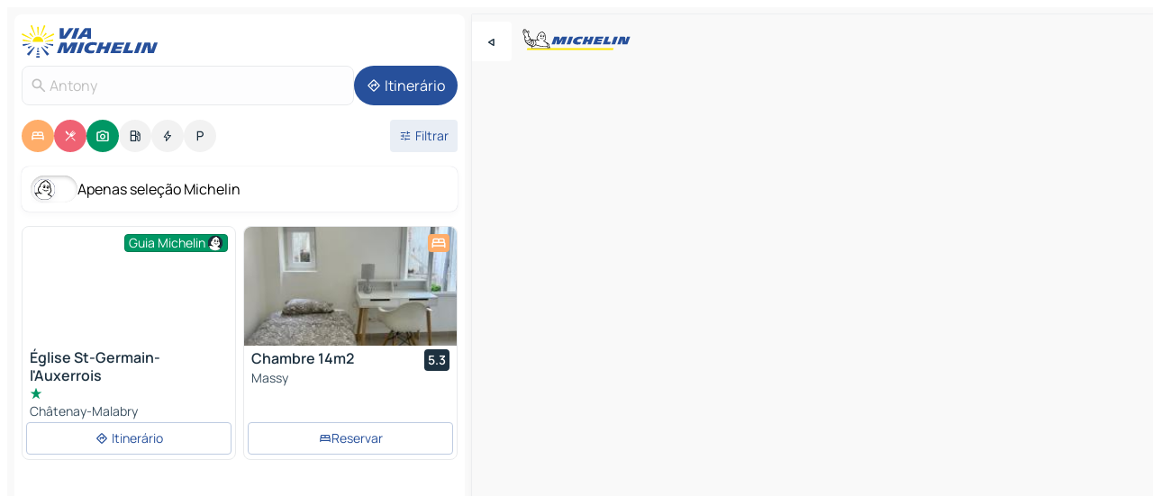

--- FILE ---
content_type: text/html
request_url: https://www.viamichelin.pt/mapas-plantas/franca/ilha_de_franca/altos_do_sena/antony-92160
body_size: 31588
content:
<!doctype html>
<html lang="pt">

<head>
	<meta charset="utf-8" />
	<meta name="viewport" content="width=device-width, initial-scale=1, maximum-scale=1, user-scalable=no" />
	<meta name="apple-itunes-app" content="app-id=443142682" />
	<!-- start app -->
	
		<link href="../../../../_app/immutable/assets/vnd.D6Q4K2v3.css" rel="stylesheet">
		<link href="../../../../_app/immutable/assets/lib.C_dvSNBa.css" rel="stylesheet">
		<link href="../../../../_app/immutable/assets/vnd.Dmjc78Y1.css" rel="stylesheet">
		<link href="../../../../_app/immutable/assets/0.CLOjV44I.css" rel="stylesheet">
		<link href="../../../../_app/immutable/assets/2.DTvqgUuk.css" rel="stylesheet">
		<link href="../../../../_app/immutable/assets/10.C0zcU66-.css" rel="stylesheet"><!--1xg1a3p--><!--[!--><!--]--> <!--[--><!--[--><link rel="preconnect" href="https://q-xx.bstatic.com"/> <link rel="dns-prefetch" href="https://q-xx.bstatic.com"/><link rel="preconnect" href="https://res.cloudinary.com"/> <link rel="dns-prefetch" href="https://res.cloudinary.com"/><link rel="preconnect" href="https://map7.viamichelin.com"/> <link rel="dns-prefetch" href="https://map7.viamichelin.com"/><link rel="preconnect" href="https://map8.viamichelin.com"/> <link rel="dns-prefetch" href="https://map8.viamichelin.com"/><link rel="preconnect" href="https://map9.viamichelin.com"/> <link rel="dns-prefetch" href="https://map9.viamichelin.com"/><link rel="preconnect" href="https://sdk.privacy-center.org"/> <link rel="dns-prefetch" href="https://sdk.privacy-center.org"/><!--]--><!--]--> <!--[--><!--[--><link rel="prefetch" href="https://q-xx.bstatic.com/xdata/images/hotel/max320/441015338.jpg?k=13f076d7d2e4e092a258c1483bd0109169dd461e0f49fe29804b689b4d6e0a83&amp;o=&amp;a=305168" as="image"/><link rel="prefetch" href="https://res.cloudinary.com/tf-lab/image/upload/w_664,c_fill,g_auto,q_auto,f_auto/restaurant/161f7734-0a36-43db-ae10-b320bd18a1d8/c383d316-e263-464d-81dd-4cc4fbeb4e06.jpg" as="image"/><!--]--><!--]--> <meta name="description" content="O mapa MICHELIN Antony: mapa da cidade, mapa de estradas e mapa turístico Antony, com os hotéis, as atracções turísticas e os restaurantes MICHELIN Antony"/> <meta property="og:type" content="website"/> <meta property="og:site_name" content="ViaMichelin"/> <!--[--><meta property="og:title" content="Mapa MICHELIN Antony - ViaMichelin"/><!--]--> <!--[--><meta property="og:description" content="O mapa MICHELIN Antony: mapa da cidade, mapa de estradas e mapa turístico Antony, com os hotéis, as atracções turísticas e os restaurantes MICHELIN Antony"/><!--]--> <!--[--><meta property="og:image" content="https://www.viamichelin.pt/_app/immutable/assets/logo-social.CPCa_Ogs.png"/><!--]--> <!--[!--><!--]--> <!--[--><link rel="alternate" href="https://www.viamichelin.at/karten-stadtplan/frankreich/ile_de_france/hauts_de_seine/antony-92160" hreflang="de-at"/><link rel="alternate" href="https://fr.viamichelin.be/cartes-plans/france/ile_de_france/hauts_de_seine/antony-92160" hreflang="fr-be"/><link rel="alternate" href="https://nl.viamichelin.be/kaarten-plattegronden/frankrijk/ile_de_france/hauts_de_seine/antony-92160" hreflang="nl-be"/><link rel="alternate" href="https://de.viamichelin.ch/karten-stadtplan/frankreich/ile_de_france/hauts_de_seine/antony-92160" hreflang="de-ch"/><link rel="alternate" href="https://fr.viamichelin.ch/cartes-plans/france/ile_de_france/hauts_de_seine/antony-92160" hreflang="fr-ch"/><link rel="alternate" href="https://it.viamichelin.ch/mappe-piantine/francia/ile_de_france/hauts_de_seine/antony-92160" hreflang="it-ch"/><link rel="alternate" href="https://www.viamichelin.com/maps/france/ile_de_france/hauts_de_seine/antony-92160" hreflang="en"/><link rel="alternate" href="https://www.viamichelin.de/karten-stadtplan/frankreich/ile_de_france/hauts_de_seine/antony-92160" hreflang="de"/><link rel="alternate" href="https://www.viamichelin.es/mapas-planos/francia/isla_de_francia/hauts_de_seine/antony-92160" hreflang="es"/><link rel="alternate" href="https://www.viamichelin.fr/cartes-plans/france/ile_de_france/hauts_de_seine/antony-92160" hreflang="fr"/><link rel="alternate" href="https://www.viamichelin.it/mappe-piantine/francia/ile_de_france/hauts_de_seine/antony-92160" hreflang="it"/><link rel="alternate" href="https://www.viamichelin.ie/maps/france/ile_de_france/hauts_de_seine/antony-92160" hreflang="en-ie"/><link rel="alternate" href="https://www.viamichelin.nl/kaarten-plattegronden/frankrijk/ile_de_france/hauts_de_seine/antony-92160" hreflang="nl"/><link rel="alternate" href="https://www.viamichelin.co.uk/maps/france/ile_de_france/hauts_de_seine/antony-92160" hreflang="en-gb"/><!--]--> <!--[!--><!--]--><!----><title>Mapa MICHELIN Antony - ViaMichelin</title>
	<!-- end app -->

	<meta name="google-site-verification" content="8I89wy-pRKen-G-9iKDkowW7vz9ve8gLK1t_PLvhgsI" />

	<link rel="icon" href="../../../../favicon.png" />

	<!-- Start Consent -->
	<script nonce="ZaV02XyVwdTi7SvihEaviA==" id="spcloader" async fetchpriority="high" type="text/javascript"
		src="https://sdk.privacy-center.org/a1a55c7f-7f45-4e4b-80ac-b48e44c2fe99/loader.js?target=www.viamichelin.pt"></script>
	<script nonce="ZaV02XyVwdTi7SvihEaviA==" type="text/javascript" async>
			window.didomiOnReady = window.didomiOnReady || [];
			window.didomiEventListeners = window.didomiEventListeners || [];

			window.didomiEventListeners.push(
				{
					event: "notice.shown",
					listener() {
						const $link = document.querySelector(
							".didomi-notice-view-partners-link-in-text"
						);
						if (!$link) {
							return;
						}
						$link.removeAttribute("href");
						$link.addEventListener("click", () => {
							Didomi.preferences.show("vendors");
						});
					},
				},
				{
					event: "notice.clickagree",
					listener() {
						window.postMessage({ type: 'didomi_clickagree'})
					}
				}
			);

			window.didomiConfig = {
				user: {
					bots: {
						consentRequired: false,
					},
				},
				preferences: {
					showWhenConsentIsMissing: false,
				},
			};

			window.gdprAppliesGlobally = true;
			// prettier-ignore
			!function(){function t(e){if(!window.frames[e]){if(document.body&&document.body.firstChild){let a=document.body,n=document.createElement("iframe");n.style.display="none",n.name=e,n.title=e,a.insertBefore(n,a.firstChild)}else setTimeout(function(){t(e)},5)}}function e(t,e,a,n,i){function r(t,a,n,r){if("function"!=typeof n)return;window[e]||(window[e]=[]);let s=!1;i&&(s=i(t,r,n)),s||window[e].push({command:t,version:a,callback:n,parameter:r})}function s(e){if(!window[t]||!0!==window[t].stub||!e.data)return;let i="string"==typeof e.data,r;try{r=i?JSON.parse(e.data):e.data}catch(s){return}if(r[a]){let f=r[a];window[t](f.command,f.version,function(t,a){let r={};r[n]={returnValue:t,success:a,callId:f.callId},e.source.postMessage(i?JSON.stringify(r):r,"*")},f.parameter)}}r.stub=!0,r.stubVersion=2,"function"!=typeof window[t]&&(window[t]=r,window.addEventListener?window.addEventListener("message",s,!1):window.attachEvent("onmessage",s))}e("__uspapi","__uspapiBuffer","__uspapiCall","__uspapiReturn"),t("__uspapiLocator"),e("__tcfapi","__tcfapiBuffr","__tcl","__tcfapiReturn"),t("__tcfapiLocator")}();
		</script>
	<!-- End Consent -->

	<!-- Start Google tag manager -->
	<script src="https://www.googletagmanager.com/gtag/js?id=G-40CNHW9T9B" defer type="didomi/javascript"
		nonce="ZaV02XyVwdTi7SvihEaviA==" fetchpriority="low"></script>
	<script nonce="ZaV02XyVwdTi7SvihEaviA==" type="text/javascript" defer>
			window.dataLayer = window.dataLayer || [];
			function gtag() {
				dataLayer.push(arguments);
			}
			gtag('js', new Date());
			gtag('config', 'G-40CNHW9T9B', { send_page_view: false });
		</script>
	<!-- End Google tag manager -->
</head>

<body data-sveltekit-preload-data="hover" class="text-body">
	<div style="display: contents"><!--[--><!--[--><!----><!--[--><!--]--> <!--[--><!----><div class="main-container bg-neutral-weak homepage svelte-9k52vj" style="--bottomsheet-height-offset: -100px;"><div class="map svelte-9k52vj"><div class="h-full w-full md:shadow-smooth-block md:relative svelte-6wt9i2" data-testid="map-container"><!--[!--><!--]--></div><!----> <!--[--><div class="absolute top-4 left-0 size-11 z-ontop hidden md:block"><button type="button" class="btn-filled-white btn-md rd-l-0 min-w-max"><!--[!--><!--[--><!----><span class="flex w-max size-3.5"><!--[--><!----><span class="icon-arrow-back-left inline-block"><!----></span><!----><!--]--><!----></span><!----><!--]--> <!--[!--><!--]--> <!--[!--><!--]--><!--]--> <!--[!--><!--]--></button><!----></div><!--]--> <img src="/_app/immutable/assets/vm-logo-bib-michelin.Dd_LzvJh.svg" alt="Michelin" class="absolute left-14 top-6 md:block hidden z-hover" height="24" width="120"/> <img height="32" width="126" src="/_app/immutable/assets/vm-logo-large.BEgj6SJ1.svg" alt="ViaMichelin" class="absolute-center-x top-2 md:hidden z-hover"/></div> <!--[!--><!--]--> <div class="slot-container md:p-2 md:pr-0 md:h-dvh printable svelte-9k52vj"><div class="md:overflow-hidden md:rd-2 md:h-dvh max-h-full printable"><div class="slot-wrapper h-full scrollbar-thin printable md:bg-neutral-weakest svelte-9k52vj"><!--[!--><!--]--> <!--[--><!----><!--[--><!----><!--[!--><!----><div class="translate-slide-offset md:block svelte-5lb488" style="--slide-offset: 0px;"><img src="/_app/immutable/assets/vm-logo-bib-michelin.Dd_LzvJh.svg" alt="Michelin" class="absolute top-[var(--top)] right-[var(--right)] md:hidden" style="--top: -24px; --right: 8px;" height="24" width="120"/> <div><div><div class="searchtools w-full md:flex md:flex-wrap md:gap-4 md:bg-transparent md:px-2 md:pt-2 svelte-1kj4v11" data-testid="map-search-panel"><!--[!--><!--]--> <!--[!--><div class="hidden md:block w-full"><header role="banner" class="flex items-center w-full py-1 justify-between md:py-0"><!--[!--><!--[--><a href="../../../../" class="block py-1 pr-2 shrink-0" aria-label="Voltar à página inicial" data-sveltekit-preload-data="tap"><img class="h-9 cover-left" src="/_app/immutable/assets/vm-logo-large.BEgj6SJ1.svg" alt="ViaMichelin" width="152" height="36"/></a><!--]--><!--]--> <!--[!--><!--[!--><!--]--><!--]--></header><!----></div><!--]--> <div class="flex gap-2 w-full md:p-0 md:bg-transparent border-coloredneutral-weakest rounded-full p-2"><div class="search relative w-full min-w-0  svelte-oeoh2d"><label for="address-search" class="text-sm"> <span class="input-container flex items-center p-2 w-full text-5 gap-1 rd-2 relative b-solid b-0.5 border-coloredneutral-weakest element-disabled bg-neutral-soft text-neutral svelte-xzp1b6"><!--[--><!----><span class="icon-search inline-block w-5 "><!----></span><!----><!--]--> <input type="text" id="address-search" class="input min-w-0 text-md text-coloredneutral b-0 flex-grow bg-transparent placeholder:text-neutral disabled:text-neutral svelte-xzp1b6" placeholder="Para onde é que vamos?" aria-label="Para onde é que vamos?" disabled autocomplete="off" value="Antony"/> <!--[!--><!--]--> <!--[!--><!--]--></span></label><!----> <ul class="results rd-2 absolute z-hover w-full m-0 mt-1 p-0 shadow-smooth-bottom-2 bg-neutral-weakest text-coloredneutral text-md svelte-oeoh2d" role="listbox" aria-label="Resultados da pesquisa"><!--[!--><!--]--><!----> <!--[!--><!--]--><!----> <!--[!--><!--[!--><!--]--><!--]--><!----></ul></div><!----> <!--[--><button type="button" aria-label="Itinerário" class="btn-filled-primary btn-md z-infront rounded-full min-w-max"><!--[!--><!--[--><!----><span class="flex w-max"><!--[--><!----><span class="icon-directions inline-block"><!----></span><!----><!--]--><!----></span><!----><!--]--> <!--[--><span class="ml-1">Itinerário</span><!--]--> <!--[!--><!--]--><!--]--> <!--[!--><!--]--></button><!--]--></div></div></div><!----></div></div> <div class="poi-container relative z-1 md:block bg-neutral-weakest md:bg-transparent block svelte-5lb488"><button type="button" class="handle relative w-full p-4 rd-2 b-0 grid place-items-center bg-transparent md:hidden" aria-label="Abrir o painel" style="height: 40px;"><span class="rd-2 w-20 h-2 bg-base-15"></span></button><!----> <div class="mt-4"><div class="mb-2 px-2"><div class="flex justify-between flex-nowrap flex-row-reverse"><div class="grow-3 order-2"><div class="flex gap-1 flex-wrap" role="listbox" aria-multiselectable="true" aria-orientation="horizontal" aria-label="Pontos de interesse"><!--[--><!--[!--><button type="button" role="option" title="Pesquisar Alojamentos" aria-selected="true" aria-label="Pesquisar Alojamentos" class="whitespace-nowrap flex justify-center items-center text-md gap-1 b-0 cursor-pointer rounded-full p-2.5 bg-hotel text-neutral-weakest hover:bg-hotel-soft svelte-f2zwv4 aspect-ratio-1"><!--[!--><!--[--><!----><span class="flex w-max"><!--[--><!----><span class="icon-hotel inline-block"><!----></span><!----><!--]--><!----></span><!----><!--]--> <!--[!--><!--]--> <!--[!--><!--]--><!--]--></button><!--]--><!--[!--><button type="button" role="option" title="Pesquisar Restaurantes" aria-selected="true" aria-label="Pesquisar Restaurantes" class="whitespace-nowrap flex justify-center items-center text-md gap-1 b-0 cursor-pointer rounded-full p-2.5 bg-restaurant text-neutral-weakest hover:bg-restaurant-soft svelte-f2zwv4 aspect-ratio-1"><!--[!--><!--[--><!----><span class="flex w-max"><!--[--><!----><span class="icon-restaurant inline-block"><!----></span><!----><!--]--><!----></span><!----><!--]--> <!--[!--><!--]--> <!--[!--><!--]--><!--]--></button><!--]--><!--[!--><button type="button" role="option" title="Pesquisar Turismo" aria-selected="true" aria-label="Pesquisar Turismo" class="whitespace-nowrap flex justify-center items-center text-md gap-1 b-0 cursor-pointer rounded-full p-2.5 bg-tourism text-neutral-weakest hover:bg-tourism-soft svelte-f2zwv4 aspect-ratio-1"><!--[!--><!--[--><!----><span class="flex w-max"><!--[--><!----><span class="icon-tourism inline-block"><!----></span><!----><!--]--><!----></span><!----><!--]--> <!--[!--><!--]--> <!--[!--><!--]--><!--]--></button><!--]--><!--[!--><button type="button" role="option" title="Pesquisar Estações de serviço" aria-selected="false" aria-label="Pesquisar Estações de serviço" class="whitespace-nowrap flex justify-center items-center text-md gap-1 b-0 cursor-pointer rounded-full p-2.5 bg-neutral-soft hover:bg-coloredneutral-weak text-coloredneutral svelte-f2zwv4 aspect-ratio-1"><!--[!--><!--[--><!----><span class="flex w-max"><!--[--><!----><span class="icon-energy-pump inline-block"><!----></span><!----><!--]--><!----></span><!----><!--]--> <!--[!--><!--]--> <!--[!--><!--]--><!--]--></button><!--]--><!--[!--><button type="button" role="option" title="Pesquisar Recargas automóveis" aria-selected="false" aria-label="Pesquisar Recargas automóveis" class="whitespace-nowrap flex justify-center items-center text-md gap-1 b-0 cursor-pointer rounded-full p-2.5 bg-neutral-soft hover:bg-coloredneutral-weak text-coloredneutral svelte-f2zwv4 aspect-ratio-1"><!--[!--><!--[--><!----><span class="flex w-max"><!--[--><!----><span class="icon-flash inline-block"><!----></span><!----><!--]--><!----></span><!----><!--]--> <!--[!--><!--]--> <!--[!--><!--]--><!--]--></button><!--]--><!--[!--><button type="button" role="option" title="Pesquisar Parques de estacionamento" aria-selected="false" aria-label="Pesquisar Parques de estacionamento" class="whitespace-nowrap flex justify-center items-center text-md gap-1 b-0 cursor-pointer rounded-full p-2.5 bg-neutral-soft hover:bg-coloredneutral-weak text-coloredneutral svelte-f2zwv4 aspect-ratio-1"><!--[!--><!--[--><!----><span class="flex w-max"><!--[--><!----><span class="icon-parking inline-block"><!----></span><!----><!--]--><!----></span><!----><!--]--> <!--[!--><!--]--> <!--[!--><!--]--><!--]--></button><!--]--><!--]--></div><!----></div> <!--[--><div class="ml-2 relative order-1"><button type="button" aria-label="Filtros abertos" class="btn-filled-light btn-sm relative filter-button min-w-max"><!--[!--><!--[--><!----><span class="flex w-max"><!--[--><!----><span class="icon-tune inline-block"><!----></span><!----><!--]--><!----></span><!----><!--]--> <!--[--><span class="ml-1">Filtrar</span><!--]--> <!--[!--><!--]--><!--]--> <!--[--><!--[!--><!--]--><!----><!--]--></button><!----></div><!--]--></div> <div class="date-range-picker-container min-w-0 w-full order--1 mt-2"><div class="flex items-start gap-2"><!--[!--><!--]--></div></div></div><!----> <!--[--><div class="bg-neutral-weakest p-2 rd-2 flex flex-col mb-4 mx-2 shadow-smooth-block"><label for="only-michelin-switch" class="flex p-0.5 items-center gap-2 max-w-max cursor-pointer"><input id="only-michelin-switch" type="checkbox" role="switch" class="sr-only"/> <span class="rounded-full w-13 h-7.5 transition-colors shadow-michelin-switch bg-base-0"><!----><span class="icon-bib-signature inline-block transition-transform p-3.9 translate-x-none"><!----></span><!----><!----></span> <span class="select-none">Apenas seleção Michelin</span></label><!----></div><!--]--> <!--[--><ul data-testid="poilist" class="container m-0 px-2 grid svelte-1qh5ik5"><!--[!--><!--[--><!--[!--><!--[!--><!----><!--[--><!----><li data-testid="poi-card-0" data-category="tourism" class="poi-card lg grid text-body border-coloredneutral-weakest bg-neutral-weakest hover:border-transparent border-1 border-solid rd-2 relative with-shadow vertical svelte-1ci3g67" role="none"><a href="/mapas-plantas/sitios-turisticos/poi/chatenay_malabry-92290-04de916fd0f3?bounds=2.2746211~48.7293493~2.3207029~48.7724447&amp;itinerary=&amp;poiCategories=7&amp;selectedAddress=%7B%22address%22%3A%22Antony%22%2C%22city%22%3A%22Antony%22%2C%22coordinates%22%3A%7B%22lat%22%3A48.7536779%2C%22lng%22%3A2.2969962%7D%2C%22countryCode%22%3A%22FRA%22%2C%22region%22%3A%22Ilha+de+Fran%C3%A7a%22%2C%22zipCode%22%3A%2292160%22%2C%22entityType%22%3A%22CITY%22%2C%22boundsSync%22%3Atrue%7D&amp;withCaravan=false" class="decoration-none flex flex-col " data-sveltekit-preload-data="tap"><!--[--><!----><figure data-testid="poi-card-hero" class="poi-card-hero group grid w-full h-full max-h-132px p-0 m-0 overflow-hidden vertical svelte-1wnh944"><!--[--><img decoding="sync" src="" alt="" class="image w-full grid-area-[1/-1] rd-tr-2 rd-tl-2 h-full w-full" srcset="" sizes="320px" style="object-fit: cover;" onerror="this.__e=event"/><!--]--> <!--[--><div class="opacity-container relative self-start justify-self-end grid-area-[1/-1] p-2 group-has-hover:opacity-0 group-has-[.no-hover]:opacity-100 svelte-1wnh944"><div class="flex items-center justify-center w-max shrink-0  rd-1 py-0.5 px-1 bg-tourism text-neutral-weakest border-tourism-strong border-1 border-solid gap-0.5 max-h-5 svelte-snfjjm"><!--[!--><!--[!--><!--[!--><!--]--> <!--[--><span class="text-sm mr-0.5">Guia Michelin</span><!--]--> <!--[--><!----><div class="flex w-max text-4.5"><!--[--><!----><div class="icon-recommended inline-block"><!----></div><!----><!--]--><!----></div><!----><!--]--><!--]--><!--]--></div><!----></div><!--]--> <!--[!--><!--]--><!----></figure><!----><!--]--> <div class="pt-1 px-2 pb-0 grid h-max"><!--[--><!--[--><!--[--><div class="inline-flex justify-between w-full min-w-0 text-body text-md font-600 gap-x-0.5 text-coloredneutral"><span data-testid="card-title" class="pb-0.5 clamp-lines-2">Église St-Germain-l'Auxerrois</span> <!--[!--><!--]--></div><!--]--><!--]--> <!--[--><div class="flex flex-row items-center pbe-1"><!--[--><!----><span class="flex w-max text-tourism text-4"><!--[--><!----><span class="icon-tourism-star inline-block mx--0.25"><!----></span><!----><!--]--><!----></span><!----><!--]--> <!--[!--><!--]--></div><!--]--> <!--[--><span class="truncate font-400 text-sm text-coloredneutral-soft p-be-1px">Châtenay-Malabry</span><!--]--> <!--[!--><!--]--> <!--[!--><!--]--> <!--[!--><!--]--> <!--[!--><!--]--><!--]--></div><!----></a> <div class="button-wrapper p-1 p-bs-3px"><!--[!--><!--[!--><!--[!--><button type="button" class="btn-outline-light btn-sm w-full overflow-hidden"><!--[!--><!--[--><!----><span class="flex w-max"><!--[--><!----><span class="icon-directions inline-block"><!----></span><!----><!--]--><!----></span><!----><!--]--> <!--[--><span class="ml-1 undefined text-wrap-balance">Itinerário</span><!--]--> <!--[!--><!--]--><!--]--> <!--[!--><!--]--></button><!--]--><!--]--><!--]--></div><!----><!----></li><!----><!--]--><!----><!--]--><!--]--><!--[!--><!--[!--><!----><!--[--><!----><li data-testid="poi-card-1" data-category="hotel" class="poi-card lg grid text-body border-coloredneutral-weakest bg-neutral-weakest hover:border-transparent border-1 border-solid rd-2 relative with-shadow vertical svelte-1ci3g67" role="none"><a href="/mapas-plantas/hoteis/poi/massy-91300-178e1056?bounds=2.2746211~48.7293493~2.3207029~48.7724447&amp;itinerary=&amp;poiCategories=7&amp;selectedAddress=%7B%22address%22%3A%22Antony%22%2C%22city%22%3A%22Antony%22%2C%22coordinates%22%3A%7B%22lat%22%3A48.7536779%2C%22lng%22%3A2.2969962%7D%2C%22countryCode%22%3A%22FRA%22%2C%22region%22%3A%22Ilha+de+Fran%C3%A7a%22%2C%22zipCode%22%3A%2292160%22%2C%22entityType%22%3A%22CITY%22%2C%22boundsSync%22%3Atrue%7D&amp;withCaravan=false" class="decoration-none flex flex-col " data-sveltekit-preload-data="tap"><!--[--><!----><div data-testid="poi-card-hero" class="poi-card-hero group grid w-full h-full max-h-132px p-0 m-0 overflow-hidden vertical svelte-1wnh944"><!--[!--><!--[--><!----><div class="container-carousel w-full relative cursor-pointer full carousel h-full max-h-132px w-full grid-area-[1/-1] overflow-hidden svelte-w1l4d7" role="region" aria-roledescription="carousel" aria-label="Carrossel de imagens para Chambre 14m2"><!--[!--><!--]--> <div class="h-auto"><button type="button" aria-label="Ver conteúdo anterior" aria-hidden="true" class="btn-ghost-white btn-md left-arrow-container absolute left-0 hidden poi-card-hero-controls min-w-max"><!--[!--><!--[--><!----><span class="flex w-max"><!--[--><!----><span class="icon-chevron-left inline-block"><!----></span><!----><!--]--><!----></span><!----><!--]--> <!--[!--><!--]--> <!--[!--><!--]--><!--]--> <!--[!--><!--]--></button><!----> <ul class="carousel flex h-100% overflow-x-scroll m-0 p-0 list-none bg-neutral-weakest rd-tr-2 rd-tl-2 h-full w-full svelte-w1l4d7" aria-roledescription="slide" role="group" aria-label="1 imagem em 10"><!--[--><li class="img-container items-center flex grow-0 shrink-0 justify-center w-full svelte-w1l4d7"><figure class="img-wrapper w-full m-0 p-0 h-full overflow-hidden"><!--[!--><img decoding="sync" src="https://q-xx.bstatic.com/xdata/images/hotel/max320/441015338.jpg?k=13f076d7d2e4e092a258c1483bd0109169dd461e0f49fe29804b689b4d6e0a83&amp;o=&amp;a=305168" alt="Chambre 14m2 - 0" class="h-full w-full" srcset="https://q-xx.bstatic.com/xdata/images/hotel/max160/441015338.jpg?k=13f076d7d2e4e092a258c1483bd0109169dd461e0f49fe29804b689b4d6e0a83&amp;o=&amp;a=305168 160w, https://q-xx.bstatic.com/xdata/images/hotel/max320/441015338.jpg?k=13f076d7d2e4e092a258c1483bd0109169dd461e0f49fe29804b689b4d6e0a83&amp;o=&amp;a=305168 320w, https://q-xx.bstatic.com/xdata/images/hotel/max640/441015338.jpg?k=13f076d7d2e4e092a258c1483bd0109169dd461e0f49fe29804b689b4d6e0a83&amp;o=&amp;a=305168 640w, https://q-xx.bstatic.com/xdata/images/hotel/max960/441015338.jpg?k=13f076d7d2e4e092a258c1483bd0109169dd461e0f49fe29804b689b4d6e0a83&amp;o=&amp;a=305168 960w, https://q-xx.bstatic.com/xdata/images/hotel/max1280/441015338.jpg?k=13f076d7d2e4e092a258c1483bd0109169dd461e0f49fe29804b689b4d6e0a83&amp;o=&amp;a=305168 1280w, https://q-xx.bstatic.com/xdata/images/hotel/max1920/441015338.jpg?k=13f076d7d2e4e092a258c1483bd0109169dd461e0f49fe29804b689b4d6e0a83&amp;o=&amp;a=305168 1920w" sizes="320px" style="width: 260px; height: 132px; object-fit: cover;" onerror="this.__e=event"/><!----> <!--[!--><!--]--><!--]--></figure></li><li class="img-container items-center flex grow-0 shrink-0 justify-center w-full svelte-w1l4d7"><figure class="img-wrapper w-full m-0 p-0 h-full overflow-hidden"><!--[!--><img decoding="sync" src="https://q-xx.bstatic.com/xdata/images/hotel/max320/466741195.jpg?k=d74f99b97cecc5211d50efb836db4f76abbe90dd232907d37f778ad4ffe35c1d&amp;o=&amp;a=305168" alt="Chambre 14m2 - 1" class="h-full w-full" srcset="https://q-xx.bstatic.com/xdata/images/hotel/max160/466741195.jpg?k=d74f99b97cecc5211d50efb836db4f76abbe90dd232907d37f778ad4ffe35c1d&amp;o=&amp;a=305168 160w, https://q-xx.bstatic.com/xdata/images/hotel/max320/466741195.jpg?k=d74f99b97cecc5211d50efb836db4f76abbe90dd232907d37f778ad4ffe35c1d&amp;o=&amp;a=305168 320w, https://q-xx.bstatic.com/xdata/images/hotel/max640/466741195.jpg?k=d74f99b97cecc5211d50efb836db4f76abbe90dd232907d37f778ad4ffe35c1d&amp;o=&amp;a=305168 640w, https://q-xx.bstatic.com/xdata/images/hotel/max960/466741195.jpg?k=d74f99b97cecc5211d50efb836db4f76abbe90dd232907d37f778ad4ffe35c1d&amp;o=&amp;a=305168 960w, https://q-xx.bstatic.com/xdata/images/hotel/max1280/466741195.jpg?k=d74f99b97cecc5211d50efb836db4f76abbe90dd232907d37f778ad4ffe35c1d&amp;o=&amp;a=305168 1280w, https://q-xx.bstatic.com/xdata/images/hotel/max1920/466741195.jpg?k=d74f99b97cecc5211d50efb836db4f76abbe90dd232907d37f778ad4ffe35c1d&amp;o=&amp;a=305168 1920w" sizes="320px" style="width: 260px; height: 132px; object-fit: cover;" onerror="this.__e=event"/><!----> <!--[!--><!--]--><!--]--></figure></li><li class="img-container items-center flex grow-0 shrink-0 justify-center w-full svelte-w1l4d7"><figure class="img-wrapper w-full m-0 p-0 h-full overflow-hidden"><!--[!--><img loading="lazy" decoding="async" src="https://q-xx.bstatic.com/xdata/images/hotel/max320/466741189.jpg?k=747f6c156e13a33e7acc8cb8f7dd8a0466d85d5141800d211ce4b4ebec25ab93&amp;o=&amp;a=305168" alt="Chambre 14m2 - 2" class="h-full w-full" srcset="https://q-xx.bstatic.com/xdata/images/hotel/max160/466741189.jpg?k=747f6c156e13a33e7acc8cb8f7dd8a0466d85d5141800d211ce4b4ebec25ab93&amp;o=&amp;a=305168 160w, https://q-xx.bstatic.com/xdata/images/hotel/max320/466741189.jpg?k=747f6c156e13a33e7acc8cb8f7dd8a0466d85d5141800d211ce4b4ebec25ab93&amp;o=&amp;a=305168 320w, https://q-xx.bstatic.com/xdata/images/hotel/max640/466741189.jpg?k=747f6c156e13a33e7acc8cb8f7dd8a0466d85d5141800d211ce4b4ebec25ab93&amp;o=&amp;a=305168 640w, https://q-xx.bstatic.com/xdata/images/hotel/max960/466741189.jpg?k=747f6c156e13a33e7acc8cb8f7dd8a0466d85d5141800d211ce4b4ebec25ab93&amp;o=&amp;a=305168 960w, https://q-xx.bstatic.com/xdata/images/hotel/max1280/466741189.jpg?k=747f6c156e13a33e7acc8cb8f7dd8a0466d85d5141800d211ce4b4ebec25ab93&amp;o=&amp;a=305168 1280w, https://q-xx.bstatic.com/xdata/images/hotel/max1920/466741189.jpg?k=747f6c156e13a33e7acc8cb8f7dd8a0466d85d5141800d211ce4b4ebec25ab93&amp;o=&amp;a=305168 1920w" sizes="320px" style="width: 260px; height: 132px; object-fit: cover;" onerror="this.__e=event"/><!----> <!--[!--><!--]--><!--]--></figure></li><li class="img-container items-center flex grow-0 shrink-0 justify-center w-full svelte-w1l4d7"><figure class="img-wrapper w-full m-0 p-0 h-full overflow-hidden"><!--[!--><img loading="lazy" decoding="async" src="https://q-xx.bstatic.com/xdata/images/hotel/max320/464711275.jpg?k=7c38345d03461b1ed1d0811b59f8ec5ba6154346deb329d70fc338a8657488fe&amp;o=&amp;a=305168" alt="Chambre 14m2 - 3" class="h-full w-full" srcset="https://q-xx.bstatic.com/xdata/images/hotel/max160/464711275.jpg?k=7c38345d03461b1ed1d0811b59f8ec5ba6154346deb329d70fc338a8657488fe&amp;o=&amp;a=305168 160w, https://q-xx.bstatic.com/xdata/images/hotel/max320/464711275.jpg?k=7c38345d03461b1ed1d0811b59f8ec5ba6154346deb329d70fc338a8657488fe&amp;o=&amp;a=305168 320w, https://q-xx.bstatic.com/xdata/images/hotel/max640/464711275.jpg?k=7c38345d03461b1ed1d0811b59f8ec5ba6154346deb329d70fc338a8657488fe&amp;o=&amp;a=305168 640w, https://q-xx.bstatic.com/xdata/images/hotel/max960/464711275.jpg?k=7c38345d03461b1ed1d0811b59f8ec5ba6154346deb329d70fc338a8657488fe&amp;o=&amp;a=305168 960w, https://q-xx.bstatic.com/xdata/images/hotel/max1280/464711275.jpg?k=7c38345d03461b1ed1d0811b59f8ec5ba6154346deb329d70fc338a8657488fe&amp;o=&amp;a=305168 1280w, https://q-xx.bstatic.com/xdata/images/hotel/max1920/464711275.jpg?k=7c38345d03461b1ed1d0811b59f8ec5ba6154346deb329d70fc338a8657488fe&amp;o=&amp;a=305168 1920w" sizes="320px" style="width: 260px; height: 132px; object-fit: cover;" onerror="this.__e=event"/><!----> <!--[!--><!--]--><!--]--></figure></li><li class="img-container items-center flex grow-0 shrink-0 justify-center w-full svelte-w1l4d7"><figure class="img-wrapper w-full m-0 p-0 h-full overflow-hidden"><!--[!--><img loading="lazy" decoding="async" src="https://q-xx.bstatic.com/xdata/images/hotel/max320/466741182.jpg?k=5dedbc1b66fbb09a2e6a98653a6e9aaf7625d39a6e563e73aa5037de87b84aac&amp;o=&amp;a=305168" alt="Chambre 14m2 - 4" class="h-full w-full" srcset="https://q-xx.bstatic.com/xdata/images/hotel/max160/466741182.jpg?k=5dedbc1b66fbb09a2e6a98653a6e9aaf7625d39a6e563e73aa5037de87b84aac&amp;o=&amp;a=305168 160w, https://q-xx.bstatic.com/xdata/images/hotel/max320/466741182.jpg?k=5dedbc1b66fbb09a2e6a98653a6e9aaf7625d39a6e563e73aa5037de87b84aac&amp;o=&amp;a=305168 320w, https://q-xx.bstatic.com/xdata/images/hotel/max640/466741182.jpg?k=5dedbc1b66fbb09a2e6a98653a6e9aaf7625d39a6e563e73aa5037de87b84aac&amp;o=&amp;a=305168 640w, https://q-xx.bstatic.com/xdata/images/hotel/max960/466741182.jpg?k=5dedbc1b66fbb09a2e6a98653a6e9aaf7625d39a6e563e73aa5037de87b84aac&amp;o=&amp;a=305168 960w, https://q-xx.bstatic.com/xdata/images/hotel/max1280/466741182.jpg?k=5dedbc1b66fbb09a2e6a98653a6e9aaf7625d39a6e563e73aa5037de87b84aac&amp;o=&amp;a=305168 1280w, https://q-xx.bstatic.com/xdata/images/hotel/max1920/466741182.jpg?k=5dedbc1b66fbb09a2e6a98653a6e9aaf7625d39a6e563e73aa5037de87b84aac&amp;o=&amp;a=305168 1920w" sizes="320px" style="width: 260px; height: 132px; object-fit: cover;" onerror="this.__e=event"/><!----> <!--[!--><!--]--><!--]--></figure></li><li class="img-container items-center flex grow-0 shrink-0 justify-center w-full svelte-w1l4d7"><figure class="img-wrapper w-full m-0 p-0 h-full overflow-hidden"><!--[!--><img loading="lazy" decoding="async" src="https://q-xx.bstatic.com/xdata/images/hotel/max320/466741180.jpg?k=6b21182785a0163ebef109105423765b86c04507f039590dd722ba7f89e3671d&amp;o=&amp;a=305168" alt="Chambre 14m2 - 5" class="h-full w-full" srcset="https://q-xx.bstatic.com/xdata/images/hotel/max160/466741180.jpg?k=6b21182785a0163ebef109105423765b86c04507f039590dd722ba7f89e3671d&amp;o=&amp;a=305168 160w, https://q-xx.bstatic.com/xdata/images/hotel/max320/466741180.jpg?k=6b21182785a0163ebef109105423765b86c04507f039590dd722ba7f89e3671d&amp;o=&amp;a=305168 320w, https://q-xx.bstatic.com/xdata/images/hotel/max640/466741180.jpg?k=6b21182785a0163ebef109105423765b86c04507f039590dd722ba7f89e3671d&amp;o=&amp;a=305168 640w, https://q-xx.bstatic.com/xdata/images/hotel/max960/466741180.jpg?k=6b21182785a0163ebef109105423765b86c04507f039590dd722ba7f89e3671d&amp;o=&amp;a=305168 960w, https://q-xx.bstatic.com/xdata/images/hotel/max1280/466741180.jpg?k=6b21182785a0163ebef109105423765b86c04507f039590dd722ba7f89e3671d&amp;o=&amp;a=305168 1280w, https://q-xx.bstatic.com/xdata/images/hotel/max1920/466741180.jpg?k=6b21182785a0163ebef109105423765b86c04507f039590dd722ba7f89e3671d&amp;o=&amp;a=305168 1920w" sizes="320px" style="width: 260px; height: 132px; object-fit: cover;" onerror="this.__e=event"/><!----> <!--[!--><!--]--><!--]--></figure></li><li class="img-container items-center flex grow-0 shrink-0 justify-center w-full svelte-w1l4d7"><figure class="img-wrapper w-full m-0 p-0 h-full overflow-hidden"><!--[!--><img loading="lazy" decoding="async" src="https://q-xx.bstatic.com/xdata/images/hotel/max320/480826750.jpg?k=6c5865ca75d5e3658b22f00e72e0af7c660dd777fda3289719362a1035535373&amp;o=&amp;a=305168" alt="Chambre 14m2 - 6" class="h-full w-full" srcset="https://q-xx.bstatic.com/xdata/images/hotel/max160/480826750.jpg?k=6c5865ca75d5e3658b22f00e72e0af7c660dd777fda3289719362a1035535373&amp;o=&amp;a=305168 160w, https://q-xx.bstatic.com/xdata/images/hotel/max320/480826750.jpg?k=6c5865ca75d5e3658b22f00e72e0af7c660dd777fda3289719362a1035535373&amp;o=&amp;a=305168 320w, https://q-xx.bstatic.com/xdata/images/hotel/max640/480826750.jpg?k=6c5865ca75d5e3658b22f00e72e0af7c660dd777fda3289719362a1035535373&amp;o=&amp;a=305168 640w, https://q-xx.bstatic.com/xdata/images/hotel/max960/480826750.jpg?k=6c5865ca75d5e3658b22f00e72e0af7c660dd777fda3289719362a1035535373&amp;o=&amp;a=305168 960w, https://q-xx.bstatic.com/xdata/images/hotel/max1280/480826750.jpg?k=6c5865ca75d5e3658b22f00e72e0af7c660dd777fda3289719362a1035535373&amp;o=&amp;a=305168 1280w, https://q-xx.bstatic.com/xdata/images/hotel/max1920/480826750.jpg?k=6c5865ca75d5e3658b22f00e72e0af7c660dd777fda3289719362a1035535373&amp;o=&amp;a=305168 1920w" sizes="320px" style="width: 260px; height: 132px; object-fit: cover;" onerror="this.__e=event"/><!----> <!--[!--><!--]--><!--]--></figure></li><li class="img-container items-center flex grow-0 shrink-0 justify-center w-full svelte-w1l4d7"><figure class="img-wrapper w-full m-0 p-0 h-full overflow-hidden"><!--[!--><img loading="lazy" decoding="async" src="https://q-xx.bstatic.com/xdata/images/hotel/max320/511709853.jpg?k=e8865974fd1db135a32374d38b9abbca861ddf6ef8690910067e95903046a679&amp;o=&amp;a=305168" alt="Chambre 14m2 - 7" class="h-full w-full" srcset="https://q-xx.bstatic.com/xdata/images/hotel/max160/511709853.jpg?k=e8865974fd1db135a32374d38b9abbca861ddf6ef8690910067e95903046a679&amp;o=&amp;a=305168 160w, https://q-xx.bstatic.com/xdata/images/hotel/max320/511709853.jpg?k=e8865974fd1db135a32374d38b9abbca861ddf6ef8690910067e95903046a679&amp;o=&amp;a=305168 320w, https://q-xx.bstatic.com/xdata/images/hotel/max640/511709853.jpg?k=e8865974fd1db135a32374d38b9abbca861ddf6ef8690910067e95903046a679&amp;o=&amp;a=305168 640w, https://q-xx.bstatic.com/xdata/images/hotel/max960/511709853.jpg?k=e8865974fd1db135a32374d38b9abbca861ddf6ef8690910067e95903046a679&amp;o=&amp;a=305168 960w, https://q-xx.bstatic.com/xdata/images/hotel/max1280/511709853.jpg?k=e8865974fd1db135a32374d38b9abbca861ddf6ef8690910067e95903046a679&amp;o=&amp;a=305168 1280w, https://q-xx.bstatic.com/xdata/images/hotel/max1920/511709853.jpg?k=e8865974fd1db135a32374d38b9abbca861ddf6ef8690910067e95903046a679&amp;o=&amp;a=305168 1920w" sizes="320px" style="width: 260px; height: 132px; object-fit: cover;" onerror="this.__e=event"/><!----> <!--[!--><!--]--><!--]--></figure></li><li class="img-container items-center flex grow-0 shrink-0 justify-center w-full svelte-w1l4d7"><figure class="img-wrapper w-full m-0 p-0 h-full overflow-hidden"><!--[!--><img loading="lazy" decoding="async" src="https://q-xx.bstatic.com/xdata/images/hotel/max320/512135867.jpg?k=48d64135f9636c1819a1913f916e3ac49c99a1fe8cea0a0e17b307c1ad1b11b5&amp;o=&amp;a=305168" alt="Chambre 14m2 - 8" class="h-full w-full" srcset="https://q-xx.bstatic.com/xdata/images/hotel/max160/512135867.jpg?k=48d64135f9636c1819a1913f916e3ac49c99a1fe8cea0a0e17b307c1ad1b11b5&amp;o=&amp;a=305168 160w, https://q-xx.bstatic.com/xdata/images/hotel/max320/512135867.jpg?k=48d64135f9636c1819a1913f916e3ac49c99a1fe8cea0a0e17b307c1ad1b11b5&amp;o=&amp;a=305168 320w, https://q-xx.bstatic.com/xdata/images/hotel/max640/512135867.jpg?k=48d64135f9636c1819a1913f916e3ac49c99a1fe8cea0a0e17b307c1ad1b11b5&amp;o=&amp;a=305168 640w, https://q-xx.bstatic.com/xdata/images/hotel/max960/512135867.jpg?k=48d64135f9636c1819a1913f916e3ac49c99a1fe8cea0a0e17b307c1ad1b11b5&amp;o=&amp;a=305168 960w, https://q-xx.bstatic.com/xdata/images/hotel/max1280/512135867.jpg?k=48d64135f9636c1819a1913f916e3ac49c99a1fe8cea0a0e17b307c1ad1b11b5&amp;o=&amp;a=305168 1280w, https://q-xx.bstatic.com/xdata/images/hotel/max1920/512135867.jpg?k=48d64135f9636c1819a1913f916e3ac49c99a1fe8cea0a0e17b307c1ad1b11b5&amp;o=&amp;a=305168 1920w" sizes="320px" style="width: 260px; height: 132px; object-fit: cover;" onerror="this.__e=event"/><!----> <!--[!--><!--]--><!--]--></figure></li><li class="img-container items-center flex grow-0 shrink-0 justify-center w-full svelte-w1l4d7"><figure class="img-wrapper w-full m-0 p-0 h-full overflow-hidden"><!--[!--><img loading="lazy" decoding="async" src="https://q-xx.bstatic.com/xdata/images/hotel/max320/441015308.jpg?k=c700c16a77b299bc33969821bd219e929b5592135c5d2744fc93c4f1f540db66&amp;o=&amp;a=305168" alt="Chambre 14m2 - 9" class="h-full w-full" srcset="https://q-xx.bstatic.com/xdata/images/hotel/max160/441015308.jpg?k=c700c16a77b299bc33969821bd219e929b5592135c5d2744fc93c4f1f540db66&amp;o=&amp;a=305168 160w, https://q-xx.bstatic.com/xdata/images/hotel/max320/441015308.jpg?k=c700c16a77b299bc33969821bd219e929b5592135c5d2744fc93c4f1f540db66&amp;o=&amp;a=305168 320w, https://q-xx.bstatic.com/xdata/images/hotel/max640/441015308.jpg?k=c700c16a77b299bc33969821bd219e929b5592135c5d2744fc93c4f1f540db66&amp;o=&amp;a=305168 640w, https://q-xx.bstatic.com/xdata/images/hotel/max960/441015308.jpg?k=c700c16a77b299bc33969821bd219e929b5592135c5d2744fc93c4f1f540db66&amp;o=&amp;a=305168 960w, https://q-xx.bstatic.com/xdata/images/hotel/max1280/441015308.jpg?k=c700c16a77b299bc33969821bd219e929b5592135c5d2744fc93c4f1f540db66&amp;o=&amp;a=305168 1280w, https://q-xx.bstatic.com/xdata/images/hotel/max1920/441015308.jpg?k=c700c16a77b299bc33969821bd219e929b5592135c5d2744fc93c4f1f540db66&amp;o=&amp;a=305168 1920w" sizes="320px" style="width: 260px; height: 132px; object-fit: cover;" onerror="this.__e=event"/><!----> <!--[!--><!--]--><!--]--></figure></li><!--]--></ul> <!--[!--><!--]--> <button type="button" aria-label="Ver conteúdo seguinte" aria-hidden="false" class="btn-ghost-white btn-md right-arrow-container absolute right-0 hidden md:block poi-card-hero-controls min-w-max"><!--[!--><!--[--><!----><span class="flex w-max"><!--[--><!----><span class="icon-chevron-right inline-block"><!----></span><!----><!--]--><!----></span><!----><!--]--> <!--[!--><!--]--> <!--[!--><!--]--><!--]--> <!--[!--><!--]--></button><!----></div><!----></div><!----><!--]--><!--]--> <!--[--><div class="opacity-container relative self-start justify-self-end grid-area-[1/-1] p-2 group-has-hover:opacity-0 group-has-[.no-hover]:opacity-100 svelte-1wnh944"><div class="flex items-center justify-center w-max shrink-0  rd-1 p-0.75 bg-hotel text-neutral-weakest gap-0.5 max-h-5 svelte-snfjjm"><!--[!--><!--[!--><!--[!--><!--]--> <!--[!--><!--]--> <!--[--><!----><div class="flex w-max text-4.5"><!--[--><!----><div class="icon-hotel inline-block"><!----></div><!----><!--]--><!----></div><!----><!--]--><!--]--><!--]--></div><!----></div><!--]--> <!--[--><div class="opacity-container relative self-end grid-area-[1/-1] p-2 group-has-hover:opacity-0 group-has-[.no-hover]:opacity-100 svelte-1wnh944"><!--[!--><!--]--><!----></div><!--]--><!----></div><!----><!--]--> <div class="pt-1 px-2 pb-0 grid h-max"><!--[--><!--[--><!--[--><div class="inline-flex justify-between w-full min-w-0 text-body text-md font-600 gap-x-0.5 text-coloredneutral"><span data-testid="card-title" class="pb-0.5 clamp-lines-2">Chambre 14m2</span> <!--[--><div class="flex items-center justify-center w-max shrink-0  rd-1 py-0.5 px-1 bg-coloredneutral text-neutral-weakest h-6 min-w-6 font-600 text-sm svelte-snfjjm"><!--[!--><!--[!--><!--[!--><!--]--> <!--[--><span>5.3</span><!--]--> <!--[!--><!--]--><!--]--><!--]--></div><!--]--></div><!--]--><!--]--> <!--[!--><!--]--> <!--[--><span class="truncate font-400 text-sm text-coloredneutral-soft p-be-1px">Massy</span><!--]--> <!--[!--><!--]--> <!--[!--><!--]--> <!--[!--><!--]--> <!--[!--><!--]--><!--]--></div><!----></a> <div class="button-wrapper p-1 p-bs-3px"><!--[!--><!--[!--><!--[--><!----><span role="link" tabindex="0" data-testid="poi-card-book-button" data-o="aHR0cHM6Ly93d3cuYm9va2luZy5jb20vaG90ZWwvZnIvY2hhbWJyZS0xNG0yLmh0bWw/[base64]" class="obfuscated inline-block flex items-center gap-2 min-w-max btn-outline-light btn-sm"><!--[--><!--[--><!----><div class="flex w-max"><!--[--><!----><div aria-label="Reservar Chambre 14m2" class="icon-hotel inline-block"><!----></div><!----><!--]--><!----></div><!----><!--]--> <!--[--><span>Reservar</span><!--]--> <!--[!--><!--]--><!--]--><!----><!----></span><!----><!--]--><!--]--><!--]--></div><!----><!----></li><!----><!--]--><!----><!--]--><!--]--><!--[--><li class="flex justify-center ad"><!----><div class="flex items-center justify-center relative h-70 w-75"><!----><div id="div-gpt-ad-mpu_haut" class="ad size-full max-h-[var(--height)] max-w-[var(--width)] overflow-hidden md:max-h-[var(--md-height)] md:max-w-[var(--md-width)] div-gpt-ad-mpu_haut svelte-15hg1g9" style=" --width:300px; --height:250px; --md-width:300px; --md-height:250px; " data-testid="ad-poi-list"></div><!----><!----></div><!----></li><!--]--><!--[!--><!--[!--><!----><!--[--><!----><li data-testid="poi-card-3" data-category="restaurant" class="poi-card lg grid text-body border-coloredneutral-weakest bg-neutral-weakest hover:border-transparent border-1 border-solid rd-2 relative with-shadow vertical svelte-1ci3g67" role="none"><a href="/mapas-plantas/restaurantes/poi/antony-92160-25f780a2?bounds=2.2746211~48.7293493~2.3207029~48.7724447&amp;itinerary=&amp;poiCategories=7&amp;selectedAddress=%7B%22address%22%3A%22Antony%22%2C%22city%22%3A%22Antony%22%2C%22coordinates%22%3A%7B%22lat%22%3A48.7536779%2C%22lng%22%3A2.2969962%7D%2C%22countryCode%22%3A%22FRA%22%2C%22region%22%3A%22Ilha+de+Fran%C3%A7a%22%2C%22zipCode%22%3A%2292160%22%2C%22entityType%22%3A%22CITY%22%2C%22boundsSync%22%3Atrue%7D&amp;withCaravan=false" class="decoration-none flex flex-col " data-sveltekit-preload-data="tap"><!--[--><!----><div data-testid="poi-card-hero" class="poi-card-hero group grid w-full h-full max-h-132px p-0 m-0 overflow-hidden vertical svelte-1wnh944"><!--[!--><!--[--><!----><div class="container-carousel w-full relative cursor-pointer full carousel h-full max-h-132px w-full grid-area-[1/-1] overflow-hidden svelte-w1l4d7" role="region" aria-roledescription="carousel" aria-label="Carrossel de imagens para La Scala"><!--[!--><!--]--> <div class="h-auto"><button type="button" aria-label="Ver conteúdo anterior" aria-hidden="true" class="btn-ghost-white btn-md left-arrow-container absolute left-0 hidden poi-card-hero-controls min-w-max"><!--[!--><!--[--><!----><span class="flex w-max"><!--[--><!----><span class="icon-chevron-left inline-block"><!----></span><!----><!--]--><!----></span><!----><!--]--> <!--[!--><!--]--> <!--[!--><!--]--><!--]--> <!--[!--><!--]--></button><!----> <ul class="carousel flex h-100% overflow-x-scroll m-0 p-0 list-none bg-neutral-weakest rd-tr-2 rd-tl-2 h-full w-full svelte-w1l4d7" aria-roledescription="slide" role="group" aria-label="1 imagem em 3"><!--[--><li class="img-container items-center flex grow-0 shrink-0 justify-center w-full svelte-w1l4d7"><figure class="img-wrapper w-full m-0 p-0 h-full overflow-hidden"><!--[!--><img loading="lazy" decoding="async" src="https://res.cloudinary.com/tf-lab/image/upload/w_664,c_fill,g_auto,q_auto,f_auto/restaurant/161f7734-0a36-43db-ae10-b320bd18a1d8/c383d316-e263-464d-81dd-4cc4fbeb4e06.jpg" alt="La Scala - 0" class="h-full w-full" srcset="https://res.cloudinary.com/tf-lab/image/upload/w_664,c_fill,g_auto,q_auto,f_auto/restaurant/161f7734-0a36-43db-ae10-b320bd18a1d8/c383d316-e263-464d-81dd-4cc4fbeb4e06.jpg 160w, https://res.cloudinary.com/tf-lab/image/upload/w_664,c_fill,g_auto,q_auto,f_auto/restaurant/161f7734-0a36-43db-ae10-b320bd18a1d8/c383d316-e263-464d-81dd-4cc4fbeb4e06.jpg 320w, https://res.cloudinary.com/tf-lab/image/upload/w_664,c_fill,g_auto,q_auto,f_auto/restaurant/161f7734-0a36-43db-ae10-b320bd18a1d8/c383d316-e263-464d-81dd-4cc4fbeb4e06.jpg 640w, https://res.cloudinary.com/tf-lab/image/upload/w_664,c_fill,g_auto,q_auto,f_auto/restaurant/161f7734-0a36-43db-ae10-b320bd18a1d8/c383d316-e263-464d-81dd-4cc4fbeb4e06.jpg 960w, https://res.cloudinary.com/tf-lab/image/upload/w_664,c_fill,g_auto,q_auto,f_auto/restaurant/161f7734-0a36-43db-ae10-b320bd18a1d8/c383d316-e263-464d-81dd-4cc4fbeb4e06.jpg 1280w, https://res.cloudinary.com/tf-lab/image/upload/w_664,c_fill,g_auto,q_auto,f_auto/restaurant/161f7734-0a36-43db-ae10-b320bd18a1d8/c383d316-e263-464d-81dd-4cc4fbeb4e06.jpg 1920w" sizes="320px" style="width: 260px; height: 132px; object-fit: cover;" onerror="this.__e=event"/><!----> <!--[!--><!--]--><!--]--></figure></li><li class="img-container items-center flex grow-0 shrink-0 justify-center w-full svelte-w1l4d7"><figure class="img-wrapper w-full m-0 p-0 h-full overflow-hidden"><!--[!--><img loading="lazy" decoding="async" src="https://res.cloudinary.com/tf-lab/image/upload/w_664,c_fill,g_auto,q_auto,f_auto/restaurant/161f7734-0a36-43db-ae10-b320bd18a1d8/98e17fb1-c04a-42da-ac2a-238ffc39cf36.jpg" alt="La Scala - 1" class="h-full w-full" srcset="https://res.cloudinary.com/tf-lab/image/upload/w_664,c_fill,g_auto,q_auto,f_auto/restaurant/161f7734-0a36-43db-ae10-b320bd18a1d8/98e17fb1-c04a-42da-ac2a-238ffc39cf36.jpg 160w, https://res.cloudinary.com/tf-lab/image/upload/w_664,c_fill,g_auto,q_auto,f_auto/restaurant/161f7734-0a36-43db-ae10-b320bd18a1d8/98e17fb1-c04a-42da-ac2a-238ffc39cf36.jpg 320w, https://res.cloudinary.com/tf-lab/image/upload/w_664,c_fill,g_auto,q_auto,f_auto/restaurant/161f7734-0a36-43db-ae10-b320bd18a1d8/98e17fb1-c04a-42da-ac2a-238ffc39cf36.jpg 640w, https://res.cloudinary.com/tf-lab/image/upload/w_664,c_fill,g_auto,q_auto,f_auto/restaurant/161f7734-0a36-43db-ae10-b320bd18a1d8/98e17fb1-c04a-42da-ac2a-238ffc39cf36.jpg 960w, https://res.cloudinary.com/tf-lab/image/upload/w_664,c_fill,g_auto,q_auto,f_auto/restaurant/161f7734-0a36-43db-ae10-b320bd18a1d8/98e17fb1-c04a-42da-ac2a-238ffc39cf36.jpg 1280w, https://res.cloudinary.com/tf-lab/image/upload/w_664,c_fill,g_auto,q_auto,f_auto/restaurant/161f7734-0a36-43db-ae10-b320bd18a1d8/98e17fb1-c04a-42da-ac2a-238ffc39cf36.jpg 1920w" sizes="320px" style="width: 260px; height: 132px; object-fit: cover;" onerror="this.__e=event"/><!----> <!--[!--><!--]--><!--]--></figure></li><li class="img-container items-center flex grow-0 shrink-0 justify-center w-full svelte-w1l4d7"><figure class="img-wrapper w-full m-0 p-0 h-full overflow-hidden"><!--[!--><img loading="lazy" decoding="async" src="https://res.cloudinary.com/tf-lab/image/upload/w_664,c_fill,g_auto,q_auto,f_auto/restaurant/161f7734-0a36-43db-ae10-b320bd18a1d8/f6bed635-380e-4383-8dba-a65d21ca5481.jpg" alt="La Scala - 2" class="h-full w-full" srcset="https://res.cloudinary.com/tf-lab/image/upload/w_664,c_fill,g_auto,q_auto,f_auto/restaurant/161f7734-0a36-43db-ae10-b320bd18a1d8/f6bed635-380e-4383-8dba-a65d21ca5481.jpg 160w, https://res.cloudinary.com/tf-lab/image/upload/w_664,c_fill,g_auto,q_auto,f_auto/restaurant/161f7734-0a36-43db-ae10-b320bd18a1d8/f6bed635-380e-4383-8dba-a65d21ca5481.jpg 320w, https://res.cloudinary.com/tf-lab/image/upload/w_664,c_fill,g_auto,q_auto,f_auto/restaurant/161f7734-0a36-43db-ae10-b320bd18a1d8/f6bed635-380e-4383-8dba-a65d21ca5481.jpg 640w, https://res.cloudinary.com/tf-lab/image/upload/w_664,c_fill,g_auto,q_auto,f_auto/restaurant/161f7734-0a36-43db-ae10-b320bd18a1d8/f6bed635-380e-4383-8dba-a65d21ca5481.jpg 960w, https://res.cloudinary.com/tf-lab/image/upload/w_664,c_fill,g_auto,q_auto,f_auto/restaurant/161f7734-0a36-43db-ae10-b320bd18a1d8/f6bed635-380e-4383-8dba-a65d21ca5481.jpg 1280w, https://res.cloudinary.com/tf-lab/image/upload/w_664,c_fill,g_auto,q_auto,f_auto/restaurant/161f7734-0a36-43db-ae10-b320bd18a1d8/f6bed635-380e-4383-8dba-a65d21ca5481.jpg 1920w" sizes="320px" style="width: 260px; height: 132px; object-fit: cover;" onerror="this.__e=event"/><!----> <!--[!--><!--]--><!--]--></figure></li><!--]--></ul> <!--[!--><!--]--> <button type="button" aria-label="Ver conteúdo seguinte" aria-hidden="false" class="btn-ghost-white btn-md right-arrow-container absolute right-0 hidden md:block poi-card-hero-controls min-w-max"><!--[!--><!--[--><!----><span class="flex w-max"><!--[--><!----><span class="icon-chevron-right inline-block"><!----></span><!----><!--]--><!----></span><!----><!--]--> <!--[!--><!--]--> <!--[!--><!--]--><!--]--> <!--[!--><!--]--></button><!----></div><!----></div><!----><!--]--><!--]--> <!--[--><div class="opacity-container relative self-start justify-self-end grid-area-[1/-1] p-2 group-has-hover:opacity-0 group-has-[.no-hover]:opacity-100 svelte-1wnh944"><div class="flex items-center justify-center w-max shrink-0  rd-1 p-0.75 bg-restaurant text-neutral-weakest gap-0.5 max-h-5 svelte-snfjjm"><!--[!--><!--[!--><!--[!--><!--]--> <!--[!--><!--]--> <!--[--><!----><div class="flex w-max text-4.5"><!--[--><!----><div class="icon-restaurant inline-block"><!----></div><!----><!--]--><!----></div><!----><!--]--><!--]--><!--]--></div><!----></div><!--]--> <!--[--><div class="opacity-container relative self-end grid-area-[1/-1] p-2 group-has-hover:opacity-0 group-has-[.no-hover]:opacity-100 svelte-1wnh944"><!--[--><div data-testid="poi-card-price-tag" class="flex flex-wrap px-1 py-0.5 bg-neutral-weakest shadow-smooth-top-3 rd-0.5 w-min"><!--[!--><!--[--><div class="text-md text-coloredneutral font-400 w-full whitespace-nowrap">€ 18</div><!--]--><!--]--> <!--[--><div class="text-xs text-coloredneutral-softest w-full min-w-max">Cerca de</div><!--]--> <!--[!--><!--]--></div><!--]--><!----></div><!--]--><!----></div><!----><!--]--> <div class="pt-1 px-2 pb-0 grid h-max"><!--[--><!--[--><!--[--><div class="inline-flex justify-between w-full min-w-0 text-body text-md font-600 gap-x-0.5 text-coloredneutral"><span data-testid="card-title" class="pb-0.5 clamp-lines-2">La Scala</span> <!--[--><div class="flex items-center justify-center w-max shrink-0  rd-1 py-0.5 px-1 bg-coloredneutral text-neutral-weakest h-6 min-w-6 font-600 text-sm svelte-snfjjm"><!--[!--><!--[!--><!--[!--><!--]--> <!--[--><span>10.0</span><!--]--> <!--[!--><!--]--><!--]--><!--]--></div><!--]--></div><!--]--><!--]--> <!--[!--><!--]--> <!--[--><span class="truncate font-400 text-sm text-coloredneutral-soft p-be-1px">Antony</span><!--]--> <!--[!--><!--]--> <!--[!--><!--]--> <!--[!--><!--]--> <!--[!--><!--]--><!--]--></div><!----></a> <div class="button-wrapper p-1 p-bs-3px"><!--[!--><!--[--><button type="button" class="btn-outline-light btn-sm w-full min-w-max"><!--[!--><!--[--><!----><span class="flex w-max"><!--[--><!----><span class="icon-restaurant inline-block"><!----></span><!----><!--]--><!----></span><!----><!--]--> <!--[--><span class="ml-1">Reservar</span><!--]--> <!--[!--><!--]--><!--]--> <!--[!--><!--]--></button><!----> <!--[!--><!--]--><!--]--><!--]--></div><!----><!----></li><!----><!--]--><!----><!--]--><!--]--><!--[!--><!--[!--><!----><!--[--><!----><li data-testid="poi-card-4" data-category="hotel" class="poi-card lg grid text-body border-coloredneutral-weakest bg-neutral-weakest hover:border-transparent border-1 border-solid rd-2 relative with-shadow vertical svelte-1ci3g67" role="none"><a href="/mapas-plantas/hoteis/poi/chatenay_malabry-92290-2f177f06?bounds=2.2746211~48.7293493~2.3207029~48.7724447&amp;itinerary=&amp;poiCategories=7&amp;selectedAddress=%7B%22address%22%3A%22Antony%22%2C%22city%22%3A%22Antony%22%2C%22coordinates%22%3A%7B%22lat%22%3A48.7536779%2C%22lng%22%3A2.2969962%7D%2C%22countryCode%22%3A%22FRA%22%2C%22region%22%3A%22Ilha+de+Fran%C3%A7a%22%2C%22zipCode%22%3A%2292160%22%2C%22entityType%22%3A%22CITY%22%2C%22boundsSync%22%3Atrue%7D&amp;withCaravan=false" class="decoration-none flex flex-col " data-sveltekit-preload-data="tap"><!--[--><!----><div data-testid="poi-card-hero" class="poi-card-hero group grid w-full h-full max-h-132px p-0 m-0 overflow-hidden vertical svelte-1wnh944"><!--[!--><!--[--><!----><div class="container-carousel w-full relative cursor-pointer full carousel h-full max-h-132px w-full grid-area-[1/-1] overflow-hidden svelte-w1l4d7" role="region" aria-roledescription="carousel" aria-label="Carrossel de imagens para Superbe appartement 3p, parking gratuit proche Paris"><!--[!--><!--]--> <div class="h-auto"><button type="button" aria-label="Ver conteúdo anterior" aria-hidden="true" class="btn-ghost-white btn-md left-arrow-container absolute left-0 hidden poi-card-hero-controls min-w-max"><!--[!--><!--[--><!----><span class="flex w-max"><!--[--><!----><span class="icon-chevron-left inline-block"><!----></span><!----><!--]--><!----></span><!----><!--]--> <!--[!--><!--]--> <!--[!--><!--]--><!--]--> <!--[!--><!--]--></button><!----> <ul class="carousel flex h-100% overflow-x-scroll m-0 p-0 list-none bg-neutral-weakest rd-tr-2 rd-tl-2 h-full w-full svelte-w1l4d7" aria-roledescription="slide" role="group" aria-label="1 imagem em 10"><!--[--><li class="img-container items-center flex grow-0 shrink-0 justify-center w-full svelte-w1l4d7"><figure class="img-wrapper w-full m-0 p-0 h-full overflow-hidden"><!--[!--><img loading="lazy" decoding="async" src="https://q-xx.bstatic.com/xdata/images/hotel/max320/486973909.jpg?k=c8bd71b6553f8f250aa28d5db45e0b9fbf2912d6d853b281b6fbf81a84fc1cc9&amp;o=&amp;a=305168" alt="Superbe appartement 3p, parking gratuit proche Paris - 0" class="h-full w-full" srcset="https://q-xx.bstatic.com/xdata/images/hotel/max160/486973909.jpg?k=c8bd71b6553f8f250aa28d5db45e0b9fbf2912d6d853b281b6fbf81a84fc1cc9&amp;o=&amp;a=305168 160w, https://q-xx.bstatic.com/xdata/images/hotel/max320/486973909.jpg?k=c8bd71b6553f8f250aa28d5db45e0b9fbf2912d6d853b281b6fbf81a84fc1cc9&amp;o=&amp;a=305168 320w, https://q-xx.bstatic.com/xdata/images/hotel/max640/486973909.jpg?k=c8bd71b6553f8f250aa28d5db45e0b9fbf2912d6d853b281b6fbf81a84fc1cc9&amp;o=&amp;a=305168 640w, https://q-xx.bstatic.com/xdata/images/hotel/max960/486973909.jpg?k=c8bd71b6553f8f250aa28d5db45e0b9fbf2912d6d853b281b6fbf81a84fc1cc9&amp;o=&amp;a=305168 960w, https://q-xx.bstatic.com/xdata/images/hotel/max1280/486973909.jpg?k=c8bd71b6553f8f250aa28d5db45e0b9fbf2912d6d853b281b6fbf81a84fc1cc9&amp;o=&amp;a=305168 1280w, https://q-xx.bstatic.com/xdata/images/hotel/max1920/486973909.jpg?k=c8bd71b6553f8f250aa28d5db45e0b9fbf2912d6d853b281b6fbf81a84fc1cc9&amp;o=&amp;a=305168 1920w" sizes="320px" style="width: 260px; height: 132px; object-fit: cover;" onerror="this.__e=event"/><!----> <!--[!--><!--]--><!--]--></figure></li><li class="img-container items-center flex grow-0 shrink-0 justify-center w-full svelte-w1l4d7"><figure class="img-wrapper w-full m-0 p-0 h-full overflow-hidden"><!--[!--><img loading="lazy" decoding="async" src="https://q-xx.bstatic.com/xdata/images/hotel/max320/488011219.jpg?k=b138af63543f1bcd84c5ace11882bccc5f6fd6dcba107e569b57e48ac76af3ae&amp;o=&amp;a=305168" alt="Superbe appartement 3p, parking gratuit proche Paris - 1" class="h-full w-full" srcset="https://q-xx.bstatic.com/xdata/images/hotel/max160/488011219.jpg?k=b138af63543f1bcd84c5ace11882bccc5f6fd6dcba107e569b57e48ac76af3ae&amp;o=&amp;a=305168 160w, https://q-xx.bstatic.com/xdata/images/hotel/max320/488011219.jpg?k=b138af63543f1bcd84c5ace11882bccc5f6fd6dcba107e569b57e48ac76af3ae&amp;o=&amp;a=305168 320w, https://q-xx.bstatic.com/xdata/images/hotel/max640/488011219.jpg?k=b138af63543f1bcd84c5ace11882bccc5f6fd6dcba107e569b57e48ac76af3ae&amp;o=&amp;a=305168 640w, https://q-xx.bstatic.com/xdata/images/hotel/max960/488011219.jpg?k=b138af63543f1bcd84c5ace11882bccc5f6fd6dcba107e569b57e48ac76af3ae&amp;o=&amp;a=305168 960w, https://q-xx.bstatic.com/xdata/images/hotel/max1280/488011219.jpg?k=b138af63543f1bcd84c5ace11882bccc5f6fd6dcba107e569b57e48ac76af3ae&amp;o=&amp;a=305168 1280w, https://q-xx.bstatic.com/xdata/images/hotel/max1920/488011219.jpg?k=b138af63543f1bcd84c5ace11882bccc5f6fd6dcba107e569b57e48ac76af3ae&amp;o=&amp;a=305168 1920w" sizes="320px" style="width: 260px; height: 132px; object-fit: cover;" onerror="this.__e=event"/><!----> <!--[!--><!--]--><!--]--></figure></li><li class="img-container items-center flex grow-0 shrink-0 justify-center w-full svelte-w1l4d7"><figure class="img-wrapper w-full m-0 p-0 h-full overflow-hidden"><!--[!--><img loading="lazy" decoding="async" src="https://q-xx.bstatic.com/xdata/images/hotel/max320/488011264.jpg?k=c8b8bcfc93c03418346c39cf7943e0f98dc7a102f27c87deea5c96a5fdbc3c43&amp;o=&amp;a=305168" alt="Superbe appartement 3p, parking gratuit proche Paris - 2" class="h-full w-full" srcset="https://q-xx.bstatic.com/xdata/images/hotel/max160/488011264.jpg?k=c8b8bcfc93c03418346c39cf7943e0f98dc7a102f27c87deea5c96a5fdbc3c43&amp;o=&amp;a=305168 160w, https://q-xx.bstatic.com/xdata/images/hotel/max320/488011264.jpg?k=c8b8bcfc93c03418346c39cf7943e0f98dc7a102f27c87deea5c96a5fdbc3c43&amp;o=&amp;a=305168 320w, https://q-xx.bstatic.com/xdata/images/hotel/max640/488011264.jpg?k=c8b8bcfc93c03418346c39cf7943e0f98dc7a102f27c87deea5c96a5fdbc3c43&amp;o=&amp;a=305168 640w, https://q-xx.bstatic.com/xdata/images/hotel/max960/488011264.jpg?k=c8b8bcfc93c03418346c39cf7943e0f98dc7a102f27c87deea5c96a5fdbc3c43&amp;o=&amp;a=305168 960w, https://q-xx.bstatic.com/xdata/images/hotel/max1280/488011264.jpg?k=c8b8bcfc93c03418346c39cf7943e0f98dc7a102f27c87deea5c96a5fdbc3c43&amp;o=&amp;a=305168 1280w, https://q-xx.bstatic.com/xdata/images/hotel/max1920/488011264.jpg?k=c8b8bcfc93c03418346c39cf7943e0f98dc7a102f27c87deea5c96a5fdbc3c43&amp;o=&amp;a=305168 1920w" sizes="320px" style="width: 260px; height: 132px; object-fit: cover;" onerror="this.__e=event"/><!----> <!--[!--><!--]--><!--]--></figure></li><li class="img-container items-center flex grow-0 shrink-0 justify-center w-full svelte-w1l4d7"><figure class="img-wrapper w-full m-0 p-0 h-full overflow-hidden"><!--[!--><img loading="lazy" decoding="async" src="https://q-xx.bstatic.com/xdata/images/hotel/max320/488011299.jpg?k=4876177bdc1ee715a7b8339c9e74817fb0cfd89db4a00206df64d0a45ef8d4db&amp;o=&amp;a=305168" alt="Superbe appartement 3p, parking gratuit proche Paris - 3" class="h-full w-full" srcset="https://q-xx.bstatic.com/xdata/images/hotel/max160/488011299.jpg?k=4876177bdc1ee715a7b8339c9e74817fb0cfd89db4a00206df64d0a45ef8d4db&amp;o=&amp;a=305168 160w, https://q-xx.bstatic.com/xdata/images/hotel/max320/488011299.jpg?k=4876177bdc1ee715a7b8339c9e74817fb0cfd89db4a00206df64d0a45ef8d4db&amp;o=&amp;a=305168 320w, https://q-xx.bstatic.com/xdata/images/hotel/max640/488011299.jpg?k=4876177bdc1ee715a7b8339c9e74817fb0cfd89db4a00206df64d0a45ef8d4db&amp;o=&amp;a=305168 640w, https://q-xx.bstatic.com/xdata/images/hotel/max960/488011299.jpg?k=4876177bdc1ee715a7b8339c9e74817fb0cfd89db4a00206df64d0a45ef8d4db&amp;o=&amp;a=305168 960w, https://q-xx.bstatic.com/xdata/images/hotel/max1280/488011299.jpg?k=4876177bdc1ee715a7b8339c9e74817fb0cfd89db4a00206df64d0a45ef8d4db&amp;o=&amp;a=305168 1280w, https://q-xx.bstatic.com/xdata/images/hotel/max1920/488011299.jpg?k=4876177bdc1ee715a7b8339c9e74817fb0cfd89db4a00206df64d0a45ef8d4db&amp;o=&amp;a=305168 1920w" sizes="320px" style="width: 260px; height: 132px; object-fit: cover;" onerror="this.__e=event"/><!----> <!--[!--><!--]--><!--]--></figure></li><li class="img-container items-center flex grow-0 shrink-0 justify-center w-full svelte-w1l4d7"><figure class="img-wrapper w-full m-0 p-0 h-full overflow-hidden"><!--[!--><img loading="lazy" decoding="async" src="https://q-xx.bstatic.com/xdata/images/hotel/max320/488011435.jpg?k=6847401272683e19ff3c84ae6cefc00a3bff5f07fd55d9300f74b5801740b0de&amp;o=&amp;a=305168" alt="Superbe appartement 3p, parking gratuit proche Paris - 4" class="h-full w-full" srcset="https://q-xx.bstatic.com/xdata/images/hotel/max160/488011435.jpg?k=6847401272683e19ff3c84ae6cefc00a3bff5f07fd55d9300f74b5801740b0de&amp;o=&amp;a=305168 160w, https://q-xx.bstatic.com/xdata/images/hotel/max320/488011435.jpg?k=6847401272683e19ff3c84ae6cefc00a3bff5f07fd55d9300f74b5801740b0de&amp;o=&amp;a=305168 320w, https://q-xx.bstatic.com/xdata/images/hotel/max640/488011435.jpg?k=6847401272683e19ff3c84ae6cefc00a3bff5f07fd55d9300f74b5801740b0de&amp;o=&amp;a=305168 640w, https://q-xx.bstatic.com/xdata/images/hotel/max960/488011435.jpg?k=6847401272683e19ff3c84ae6cefc00a3bff5f07fd55d9300f74b5801740b0de&amp;o=&amp;a=305168 960w, https://q-xx.bstatic.com/xdata/images/hotel/max1280/488011435.jpg?k=6847401272683e19ff3c84ae6cefc00a3bff5f07fd55d9300f74b5801740b0de&amp;o=&amp;a=305168 1280w, https://q-xx.bstatic.com/xdata/images/hotel/max1920/488011435.jpg?k=6847401272683e19ff3c84ae6cefc00a3bff5f07fd55d9300f74b5801740b0de&amp;o=&amp;a=305168 1920w" sizes="320px" style="width: 260px; height: 132px; object-fit: cover;" onerror="this.__e=event"/><!----> <!--[!--><!--]--><!--]--></figure></li><li class="img-container items-center flex grow-0 shrink-0 justify-center w-full svelte-w1l4d7"><figure class="img-wrapper w-full m-0 p-0 h-full overflow-hidden"><!--[!--><img loading="lazy" decoding="async" src="https://q-xx.bstatic.com/xdata/images/hotel/max320/488011555.jpg?k=693ab78f667c376cdc0a7ef97607a32ba9f69c358603ce43c0f7afc1b950984e&amp;o=&amp;a=305168" alt="Superbe appartement 3p, parking gratuit proche Paris - 5" class="h-full w-full" srcset="https://q-xx.bstatic.com/xdata/images/hotel/max160/488011555.jpg?k=693ab78f667c376cdc0a7ef97607a32ba9f69c358603ce43c0f7afc1b950984e&amp;o=&amp;a=305168 160w, https://q-xx.bstatic.com/xdata/images/hotel/max320/488011555.jpg?k=693ab78f667c376cdc0a7ef97607a32ba9f69c358603ce43c0f7afc1b950984e&amp;o=&amp;a=305168 320w, https://q-xx.bstatic.com/xdata/images/hotel/max640/488011555.jpg?k=693ab78f667c376cdc0a7ef97607a32ba9f69c358603ce43c0f7afc1b950984e&amp;o=&amp;a=305168 640w, https://q-xx.bstatic.com/xdata/images/hotel/max960/488011555.jpg?k=693ab78f667c376cdc0a7ef97607a32ba9f69c358603ce43c0f7afc1b950984e&amp;o=&amp;a=305168 960w, https://q-xx.bstatic.com/xdata/images/hotel/max1280/488011555.jpg?k=693ab78f667c376cdc0a7ef97607a32ba9f69c358603ce43c0f7afc1b950984e&amp;o=&amp;a=305168 1280w, https://q-xx.bstatic.com/xdata/images/hotel/max1920/488011555.jpg?k=693ab78f667c376cdc0a7ef97607a32ba9f69c358603ce43c0f7afc1b950984e&amp;o=&amp;a=305168 1920w" sizes="320px" style="width: 260px; height: 132px; object-fit: cover;" onerror="this.__e=event"/><!----> <!--[!--><!--]--><!--]--></figure></li><li class="img-container items-center flex grow-0 shrink-0 justify-center w-full svelte-w1l4d7"><figure class="img-wrapper w-full m-0 p-0 h-full overflow-hidden"><!--[!--><img loading="lazy" decoding="async" src="https://q-xx.bstatic.com/xdata/images/hotel/max320/488011600.jpg?k=6a5b97e3be6d9dde0021145c763cc8050cce3b81f013ae77f3efcf6b7ae52ffc&amp;o=&amp;a=305168" alt="Superbe appartement 3p, parking gratuit proche Paris - 6" class="h-full w-full" srcset="https://q-xx.bstatic.com/xdata/images/hotel/max160/488011600.jpg?k=6a5b97e3be6d9dde0021145c763cc8050cce3b81f013ae77f3efcf6b7ae52ffc&amp;o=&amp;a=305168 160w, https://q-xx.bstatic.com/xdata/images/hotel/max320/488011600.jpg?k=6a5b97e3be6d9dde0021145c763cc8050cce3b81f013ae77f3efcf6b7ae52ffc&amp;o=&amp;a=305168 320w, https://q-xx.bstatic.com/xdata/images/hotel/max640/488011600.jpg?k=6a5b97e3be6d9dde0021145c763cc8050cce3b81f013ae77f3efcf6b7ae52ffc&amp;o=&amp;a=305168 640w, https://q-xx.bstatic.com/xdata/images/hotel/max960/488011600.jpg?k=6a5b97e3be6d9dde0021145c763cc8050cce3b81f013ae77f3efcf6b7ae52ffc&amp;o=&amp;a=305168 960w, https://q-xx.bstatic.com/xdata/images/hotel/max1280/488011600.jpg?k=6a5b97e3be6d9dde0021145c763cc8050cce3b81f013ae77f3efcf6b7ae52ffc&amp;o=&amp;a=305168 1280w, https://q-xx.bstatic.com/xdata/images/hotel/max1920/488011600.jpg?k=6a5b97e3be6d9dde0021145c763cc8050cce3b81f013ae77f3efcf6b7ae52ffc&amp;o=&amp;a=305168 1920w" sizes="320px" style="width: 260px; height: 132px; object-fit: cover;" onerror="this.__e=event"/><!----> <!--[!--><!--]--><!--]--></figure></li><li class="img-container items-center flex grow-0 shrink-0 justify-center w-full svelte-w1l4d7"><figure class="img-wrapper w-full m-0 p-0 h-full overflow-hidden"><!--[!--><img loading="lazy" decoding="async" src="https://q-xx.bstatic.com/xdata/images/hotel/max320/488011620.jpg?k=a515c57e924a48392324f457105cbd704c41ee4be10a30962d6ca60951436520&amp;o=&amp;a=305168" alt="Superbe appartement 3p, parking gratuit proche Paris - 7" class="h-full w-full" srcset="https://q-xx.bstatic.com/xdata/images/hotel/max160/488011620.jpg?k=a515c57e924a48392324f457105cbd704c41ee4be10a30962d6ca60951436520&amp;o=&amp;a=305168 160w, https://q-xx.bstatic.com/xdata/images/hotel/max320/488011620.jpg?k=a515c57e924a48392324f457105cbd704c41ee4be10a30962d6ca60951436520&amp;o=&amp;a=305168 320w, https://q-xx.bstatic.com/xdata/images/hotel/max640/488011620.jpg?k=a515c57e924a48392324f457105cbd704c41ee4be10a30962d6ca60951436520&amp;o=&amp;a=305168 640w, https://q-xx.bstatic.com/xdata/images/hotel/max960/488011620.jpg?k=a515c57e924a48392324f457105cbd704c41ee4be10a30962d6ca60951436520&amp;o=&amp;a=305168 960w, https://q-xx.bstatic.com/xdata/images/hotel/max1280/488011620.jpg?k=a515c57e924a48392324f457105cbd704c41ee4be10a30962d6ca60951436520&amp;o=&amp;a=305168 1280w, https://q-xx.bstatic.com/xdata/images/hotel/max1920/488011620.jpg?k=a515c57e924a48392324f457105cbd704c41ee4be10a30962d6ca60951436520&amp;o=&amp;a=305168 1920w" sizes="320px" style="width: 260px; height: 132px; object-fit: cover;" onerror="this.__e=event"/><!----> <!--[!--><!--]--><!--]--></figure></li><li class="img-container items-center flex grow-0 shrink-0 justify-center w-full svelte-w1l4d7"><figure class="img-wrapper w-full m-0 p-0 h-full overflow-hidden"><!--[!--><img loading="lazy" decoding="async" src="https://q-xx.bstatic.com/xdata/images/hotel/max320/488011726.jpg?k=d289282a80483923e95de69a8095ce1790faf75da7e6fb79d6325dfb81c9b2a1&amp;o=&amp;a=305168" alt="Superbe appartement 3p, parking gratuit proche Paris - 8" class="h-full w-full" srcset="https://q-xx.bstatic.com/xdata/images/hotel/max160/488011726.jpg?k=d289282a80483923e95de69a8095ce1790faf75da7e6fb79d6325dfb81c9b2a1&amp;o=&amp;a=305168 160w, https://q-xx.bstatic.com/xdata/images/hotel/max320/488011726.jpg?k=d289282a80483923e95de69a8095ce1790faf75da7e6fb79d6325dfb81c9b2a1&amp;o=&amp;a=305168 320w, https://q-xx.bstatic.com/xdata/images/hotel/max640/488011726.jpg?k=d289282a80483923e95de69a8095ce1790faf75da7e6fb79d6325dfb81c9b2a1&amp;o=&amp;a=305168 640w, https://q-xx.bstatic.com/xdata/images/hotel/max960/488011726.jpg?k=d289282a80483923e95de69a8095ce1790faf75da7e6fb79d6325dfb81c9b2a1&amp;o=&amp;a=305168 960w, https://q-xx.bstatic.com/xdata/images/hotel/max1280/488011726.jpg?k=d289282a80483923e95de69a8095ce1790faf75da7e6fb79d6325dfb81c9b2a1&amp;o=&amp;a=305168 1280w, https://q-xx.bstatic.com/xdata/images/hotel/max1920/488011726.jpg?k=d289282a80483923e95de69a8095ce1790faf75da7e6fb79d6325dfb81c9b2a1&amp;o=&amp;a=305168 1920w" sizes="320px" style="width: 260px; height: 132px; object-fit: cover;" onerror="this.__e=event"/><!----> <!--[!--><!--]--><!--]--></figure></li><li class="img-container items-center flex grow-0 shrink-0 justify-center w-full svelte-w1l4d7"><figure class="img-wrapper w-full m-0 p-0 h-full overflow-hidden"><!--[!--><img loading="lazy" decoding="async" src="https://q-xx.bstatic.com/xdata/images/hotel/max320/584614377.jpg?k=3098e036132887095e7947ae9e80341b22dbb7572084a931a2b2b6bb197282f2&amp;o=&amp;a=305168" alt="Superbe appartement 3p, parking gratuit proche Paris - 9" class="h-full w-full" srcset="https://q-xx.bstatic.com/xdata/images/hotel/max160/584614377.jpg?k=3098e036132887095e7947ae9e80341b22dbb7572084a931a2b2b6bb197282f2&amp;o=&amp;a=305168 160w, https://q-xx.bstatic.com/xdata/images/hotel/max320/584614377.jpg?k=3098e036132887095e7947ae9e80341b22dbb7572084a931a2b2b6bb197282f2&amp;o=&amp;a=305168 320w, https://q-xx.bstatic.com/xdata/images/hotel/max640/584614377.jpg?k=3098e036132887095e7947ae9e80341b22dbb7572084a931a2b2b6bb197282f2&amp;o=&amp;a=305168 640w, https://q-xx.bstatic.com/xdata/images/hotel/max960/584614377.jpg?k=3098e036132887095e7947ae9e80341b22dbb7572084a931a2b2b6bb197282f2&amp;o=&amp;a=305168 960w, https://q-xx.bstatic.com/xdata/images/hotel/max1280/584614377.jpg?k=3098e036132887095e7947ae9e80341b22dbb7572084a931a2b2b6bb197282f2&amp;o=&amp;a=305168 1280w, https://q-xx.bstatic.com/xdata/images/hotel/max1920/584614377.jpg?k=3098e036132887095e7947ae9e80341b22dbb7572084a931a2b2b6bb197282f2&amp;o=&amp;a=305168 1920w" sizes="320px" style="width: 260px; height: 132px; object-fit: cover;" onerror="this.__e=event"/><!----> <!--[!--><!--]--><!--]--></figure></li><!--]--></ul> <!--[!--><!--]--> <button type="button" aria-label="Ver conteúdo seguinte" aria-hidden="false" class="btn-ghost-white btn-md right-arrow-container absolute right-0 hidden md:block poi-card-hero-controls min-w-max"><!--[!--><!--[--><!----><span class="flex w-max"><!--[--><!----><span class="icon-chevron-right inline-block"><!----></span><!----><!--]--><!----></span><!----><!--]--> <!--[!--><!--]--> <!--[!--><!--]--><!--]--> <!--[!--><!--]--></button><!----></div><!----></div><!----><!--]--><!--]--> <!--[--><div class="opacity-container relative self-start justify-self-end grid-area-[1/-1] p-2 group-has-hover:opacity-0 group-has-[.no-hover]:opacity-100 svelte-1wnh944"><div class="flex items-center justify-center w-max shrink-0  rd-1 p-0.75 bg-hotel text-neutral-weakest gap-0.5 max-h-5 svelte-snfjjm"><!--[!--><!--[!--><!--[!--><!--]--> <!--[!--><!--]--> <!--[--><!----><div class="flex w-max text-4.5"><!--[--><!----><div class="icon-hotel inline-block"><!----></div><!----><!--]--><!----></div><!----><!--]--><!--]--><!--]--></div><!----></div><!--]--> <!--[--><div class="opacity-container relative self-end grid-area-[1/-1] p-2 group-has-hover:opacity-0 group-has-[.no-hover]:opacity-100 svelte-1wnh944"><!--[!--><!--]--><!----></div><!--]--><!----></div><!----><!--]--> <div class="pt-1 px-2 pb-0 grid h-max"><!--[--><!--[--><!--[--><div class="inline-flex justify-between w-full min-w-0 text-body text-md font-600 gap-x-0.5 text-coloredneutral"><span data-testid="card-title" class="pb-0.5 clamp-lines-2">Superbe appartement 3p, parking gratuit proche Paris</span> <!--[--><div class="flex items-center justify-center w-max shrink-0  rd-1 py-0.5 px-1 bg-coloredneutral text-neutral-weakest h-6 min-w-6 font-600 text-sm svelte-snfjjm"><!--[!--><!--[!--><!--[!--><!--]--> <!--[--><span>8.5</span><!--]--> <!--[!--><!--]--><!--]--><!--]--></div><!--]--></div><!--]--><!--]--> <!--[!--><!--]--> <!--[--><span class="truncate font-400 text-sm text-coloredneutral-soft p-be-1px">Châtenay-Malabry</span><!--]--> <!--[!--><!--]--> <!--[!--><!--]--> <!--[!--><!--]--> <!--[!--><!--]--><!--]--></div><!----></a> <div class="button-wrapper p-1 p-bs-3px"><!--[!--><!--[!--><!--[--><!----><span role="link" tabindex="0" data-testid="poi-card-book-button" data-o="[base64]" class="obfuscated inline-block flex items-center gap-2 min-w-max btn-outline-light btn-sm"><!--[--><!--[--><!----><div class="flex w-max"><!--[--><!----><div aria-label="Reservar Superbe appartement 3p, parking gratuit proche Paris" class="icon-hotel inline-block"><!----></div><!----><!--]--><!----></div><!----><!--]--> <!--[--><span>Reservar</span><!--]--> <!--[!--><!--]--><!--]--><!----><!----></span><!----><!--]--><!--]--><!--]--></div><!----><!----></li><!----><!--]--><!----><!--]--><!--]--><!--[!--><!--[!--><!----><!--[--><!----><li data-testid="poi-card-5" data-category="hotel" class="poi-card lg grid text-body border-coloredneutral-weakest bg-neutral-weakest hover:border-transparent border-1 border-solid rd-2 relative with-shadow vertical svelte-1ci3g67" role="none"><a href="/mapas-plantas/hoteis/poi/antony-92160-31bc26f4?bounds=2.2746211~48.7293493~2.3207029~48.7724447&amp;itinerary=&amp;poiCategories=7&amp;selectedAddress=%7B%22address%22%3A%22Antony%22%2C%22city%22%3A%22Antony%22%2C%22coordinates%22%3A%7B%22lat%22%3A48.7536779%2C%22lng%22%3A2.2969962%7D%2C%22countryCode%22%3A%22FRA%22%2C%22region%22%3A%22Ilha+de+Fran%C3%A7a%22%2C%22zipCode%22%3A%2292160%22%2C%22entityType%22%3A%22CITY%22%2C%22boundsSync%22%3Atrue%7D&amp;withCaravan=false" class="decoration-none flex flex-col " data-sveltekit-preload-data="tap"><!--[--><!----><div data-testid="poi-card-hero" class="poi-card-hero group grid w-full h-full max-h-132px p-0 m-0 overflow-hidden vertical svelte-1wnh944"><!--[!--><!--[--><!----><div class="container-carousel w-full relative cursor-pointer full carousel h-full max-h-132px w-full grid-area-[1/-1] overflow-hidden svelte-w1l4d7" role="region" aria-roledescription="carousel" aria-label="Carrossel de imagens para Appartement lumineux et cosy à 15min de Paris"><!--[!--><!--]--> <div class="h-auto"><button type="button" aria-label="Ver conteúdo anterior" aria-hidden="true" class="btn-ghost-white btn-md left-arrow-container absolute left-0 hidden poi-card-hero-controls min-w-max"><!--[!--><!--[--><!----><span class="flex w-max"><!--[--><!----><span class="icon-chevron-left inline-block"><!----></span><!----><!--]--><!----></span><!----><!--]--> <!--[!--><!--]--> <!--[!--><!--]--><!--]--> <!--[!--><!--]--></button><!----> <ul class="carousel flex h-100% overflow-x-scroll m-0 p-0 list-none bg-neutral-weakest rd-tr-2 rd-tl-2 h-full w-full svelte-w1l4d7" aria-roledescription="slide" role="group" aria-label="1 imagem em 10"><!--[--><li class="img-container items-center flex grow-0 shrink-0 justify-center w-full svelte-w1l4d7"><figure class="img-wrapper w-full m-0 p-0 h-full overflow-hidden"><!--[!--><img loading="lazy" decoding="async" src="https://q-xx.bstatic.com/xdata/images/hotel/max320/697782951.jpg?k=fd2333edfe5e5ac8d6eaf9c7b9c39f475ea3c430bb3f81de4ca702d2bca981b7&amp;o=&amp;a=305168" alt="Appartement lumineux et cosy à 15min de Paris - 0" class="h-full w-full" srcset="https://q-xx.bstatic.com/xdata/images/hotel/max160/697782951.jpg?k=fd2333edfe5e5ac8d6eaf9c7b9c39f475ea3c430bb3f81de4ca702d2bca981b7&amp;o=&amp;a=305168 160w, https://q-xx.bstatic.com/xdata/images/hotel/max320/697782951.jpg?k=fd2333edfe5e5ac8d6eaf9c7b9c39f475ea3c430bb3f81de4ca702d2bca981b7&amp;o=&amp;a=305168 320w, https://q-xx.bstatic.com/xdata/images/hotel/max640/697782951.jpg?k=fd2333edfe5e5ac8d6eaf9c7b9c39f475ea3c430bb3f81de4ca702d2bca981b7&amp;o=&amp;a=305168 640w, https://q-xx.bstatic.com/xdata/images/hotel/max960/697782951.jpg?k=fd2333edfe5e5ac8d6eaf9c7b9c39f475ea3c430bb3f81de4ca702d2bca981b7&amp;o=&amp;a=305168 960w, https://q-xx.bstatic.com/xdata/images/hotel/max1280/697782951.jpg?k=fd2333edfe5e5ac8d6eaf9c7b9c39f475ea3c430bb3f81de4ca702d2bca981b7&amp;o=&amp;a=305168 1280w, https://q-xx.bstatic.com/xdata/images/hotel/max1920/697782951.jpg?k=fd2333edfe5e5ac8d6eaf9c7b9c39f475ea3c430bb3f81de4ca702d2bca981b7&amp;o=&amp;a=305168 1920w" sizes="320px" style="width: 260px; height: 132px; object-fit: cover;" onerror="this.__e=event"/><!----> <!--[!--><!--]--><!--]--></figure></li><li class="img-container items-center flex grow-0 shrink-0 justify-center w-full svelte-w1l4d7"><figure class="img-wrapper w-full m-0 p-0 h-full overflow-hidden"><!--[!--><img loading="lazy" decoding="async" src="https://q-xx.bstatic.com/xdata/images/hotel/max320/697782952.jpg?k=4ea1e2f3b7b634efb0b8f10600c43775df60afb611e63718451203a39501ac15&amp;o=&amp;a=305168" alt="Appartement lumineux et cosy à 15min de Paris - 1" class="h-full w-full" srcset="https://q-xx.bstatic.com/xdata/images/hotel/max160/697782952.jpg?k=4ea1e2f3b7b634efb0b8f10600c43775df60afb611e63718451203a39501ac15&amp;o=&amp;a=305168 160w, https://q-xx.bstatic.com/xdata/images/hotel/max320/697782952.jpg?k=4ea1e2f3b7b634efb0b8f10600c43775df60afb611e63718451203a39501ac15&amp;o=&amp;a=305168 320w, https://q-xx.bstatic.com/xdata/images/hotel/max640/697782952.jpg?k=4ea1e2f3b7b634efb0b8f10600c43775df60afb611e63718451203a39501ac15&amp;o=&amp;a=305168 640w, https://q-xx.bstatic.com/xdata/images/hotel/max960/697782952.jpg?k=4ea1e2f3b7b634efb0b8f10600c43775df60afb611e63718451203a39501ac15&amp;o=&amp;a=305168 960w, https://q-xx.bstatic.com/xdata/images/hotel/max1280/697782952.jpg?k=4ea1e2f3b7b634efb0b8f10600c43775df60afb611e63718451203a39501ac15&amp;o=&amp;a=305168 1280w, https://q-xx.bstatic.com/xdata/images/hotel/max1920/697782952.jpg?k=4ea1e2f3b7b634efb0b8f10600c43775df60afb611e63718451203a39501ac15&amp;o=&amp;a=305168 1920w" sizes="320px" style="width: 260px; height: 132px; object-fit: cover;" onerror="this.__e=event"/><!----> <!--[!--><!--]--><!--]--></figure></li><li class="img-container items-center flex grow-0 shrink-0 justify-center w-full svelte-w1l4d7"><figure class="img-wrapper w-full m-0 p-0 h-full overflow-hidden"><!--[!--><img loading="lazy" decoding="async" src="https://q-xx.bstatic.com/xdata/images/hotel/max320/697782937.jpg?k=0b6e151b8f1fdc447be6fcfc6aa4509d329e0d844d3fb19b63ca42b3bf2b12bf&amp;o=&amp;a=305168" alt="Appartement lumineux et cosy à 15min de Paris - 2" class="h-full w-full" srcset="https://q-xx.bstatic.com/xdata/images/hotel/max160/697782937.jpg?k=0b6e151b8f1fdc447be6fcfc6aa4509d329e0d844d3fb19b63ca42b3bf2b12bf&amp;o=&amp;a=305168 160w, https://q-xx.bstatic.com/xdata/images/hotel/max320/697782937.jpg?k=0b6e151b8f1fdc447be6fcfc6aa4509d329e0d844d3fb19b63ca42b3bf2b12bf&amp;o=&amp;a=305168 320w, https://q-xx.bstatic.com/xdata/images/hotel/max640/697782937.jpg?k=0b6e151b8f1fdc447be6fcfc6aa4509d329e0d844d3fb19b63ca42b3bf2b12bf&amp;o=&amp;a=305168 640w, https://q-xx.bstatic.com/xdata/images/hotel/max960/697782937.jpg?k=0b6e151b8f1fdc447be6fcfc6aa4509d329e0d844d3fb19b63ca42b3bf2b12bf&amp;o=&amp;a=305168 960w, https://q-xx.bstatic.com/xdata/images/hotel/max1280/697782937.jpg?k=0b6e151b8f1fdc447be6fcfc6aa4509d329e0d844d3fb19b63ca42b3bf2b12bf&amp;o=&amp;a=305168 1280w, https://q-xx.bstatic.com/xdata/images/hotel/max1920/697782937.jpg?k=0b6e151b8f1fdc447be6fcfc6aa4509d329e0d844d3fb19b63ca42b3bf2b12bf&amp;o=&amp;a=305168 1920w" sizes="320px" style="width: 260px; height: 132px; object-fit: cover;" onerror="this.__e=event"/><!----> <!--[!--><!--]--><!--]--></figure></li><li class="img-container items-center flex grow-0 shrink-0 justify-center w-full svelte-w1l4d7"><figure class="img-wrapper w-full m-0 p-0 h-full overflow-hidden"><!--[!--><img loading="lazy" decoding="async" src="https://q-xx.bstatic.com/xdata/images/hotel/max320/697782947.jpg?k=715c1ffb27314ef172ee6e8c8dacdaba2cace55c7447ba55f79abe974345aade&amp;o=&amp;a=305168" alt="Appartement lumineux et cosy à 15min de Paris - 3" class="h-full w-full" srcset="https://q-xx.bstatic.com/xdata/images/hotel/max160/697782947.jpg?k=715c1ffb27314ef172ee6e8c8dacdaba2cace55c7447ba55f79abe974345aade&amp;o=&amp;a=305168 160w, https://q-xx.bstatic.com/xdata/images/hotel/max320/697782947.jpg?k=715c1ffb27314ef172ee6e8c8dacdaba2cace55c7447ba55f79abe974345aade&amp;o=&amp;a=305168 320w, https://q-xx.bstatic.com/xdata/images/hotel/max640/697782947.jpg?k=715c1ffb27314ef172ee6e8c8dacdaba2cace55c7447ba55f79abe974345aade&amp;o=&amp;a=305168 640w, https://q-xx.bstatic.com/xdata/images/hotel/max960/697782947.jpg?k=715c1ffb27314ef172ee6e8c8dacdaba2cace55c7447ba55f79abe974345aade&amp;o=&amp;a=305168 960w, https://q-xx.bstatic.com/xdata/images/hotel/max1280/697782947.jpg?k=715c1ffb27314ef172ee6e8c8dacdaba2cace55c7447ba55f79abe974345aade&amp;o=&amp;a=305168 1280w, https://q-xx.bstatic.com/xdata/images/hotel/max1920/697782947.jpg?k=715c1ffb27314ef172ee6e8c8dacdaba2cace55c7447ba55f79abe974345aade&amp;o=&amp;a=305168 1920w" sizes="320px" style="width: 260px; height: 132px; object-fit: cover;" onerror="this.__e=event"/><!----> <!--[!--><!--]--><!--]--></figure></li><li class="img-container items-center flex grow-0 shrink-0 justify-center w-full svelte-w1l4d7"><figure class="img-wrapper w-full m-0 p-0 h-full overflow-hidden"><!--[!--><img loading="lazy" decoding="async" src="https://q-xx.bstatic.com/xdata/images/hotel/max320/697782949.jpg?k=be986ccf11d06d867edb31fb8054da56ad5264ee7534d165fef4b61ba2a1d689&amp;o=&amp;a=305168" alt="Appartement lumineux et cosy à 15min de Paris - 4" class="h-full w-full" srcset="https://q-xx.bstatic.com/xdata/images/hotel/max160/697782949.jpg?k=be986ccf11d06d867edb31fb8054da56ad5264ee7534d165fef4b61ba2a1d689&amp;o=&amp;a=305168 160w, https://q-xx.bstatic.com/xdata/images/hotel/max320/697782949.jpg?k=be986ccf11d06d867edb31fb8054da56ad5264ee7534d165fef4b61ba2a1d689&amp;o=&amp;a=305168 320w, https://q-xx.bstatic.com/xdata/images/hotel/max640/697782949.jpg?k=be986ccf11d06d867edb31fb8054da56ad5264ee7534d165fef4b61ba2a1d689&amp;o=&amp;a=305168 640w, https://q-xx.bstatic.com/xdata/images/hotel/max960/697782949.jpg?k=be986ccf11d06d867edb31fb8054da56ad5264ee7534d165fef4b61ba2a1d689&amp;o=&amp;a=305168 960w, https://q-xx.bstatic.com/xdata/images/hotel/max1280/697782949.jpg?k=be986ccf11d06d867edb31fb8054da56ad5264ee7534d165fef4b61ba2a1d689&amp;o=&amp;a=305168 1280w, https://q-xx.bstatic.com/xdata/images/hotel/max1920/697782949.jpg?k=be986ccf11d06d867edb31fb8054da56ad5264ee7534d165fef4b61ba2a1d689&amp;o=&amp;a=305168 1920w" sizes="320px" style="width: 260px; height: 132px; object-fit: cover;" onerror="this.__e=event"/><!----> <!--[!--><!--]--><!--]--></figure></li><li class="img-container items-center flex grow-0 shrink-0 justify-center w-full svelte-w1l4d7"><figure class="img-wrapper w-full m-0 p-0 h-full overflow-hidden"><!--[!--><img loading="lazy" decoding="async" src="https://q-xx.bstatic.com/xdata/images/hotel/max320/697782955.jpg?k=c9336ec204b406d72fda85a2cd58f7406f1ee71c295fcc8ef1f87d76e80bfd6e&amp;o=&amp;a=305168" alt="Appartement lumineux et cosy à 15min de Paris - 5" class="h-full w-full" srcset="https://q-xx.bstatic.com/xdata/images/hotel/max160/697782955.jpg?k=c9336ec204b406d72fda85a2cd58f7406f1ee71c295fcc8ef1f87d76e80bfd6e&amp;o=&amp;a=305168 160w, https://q-xx.bstatic.com/xdata/images/hotel/max320/697782955.jpg?k=c9336ec204b406d72fda85a2cd58f7406f1ee71c295fcc8ef1f87d76e80bfd6e&amp;o=&amp;a=305168 320w, https://q-xx.bstatic.com/xdata/images/hotel/max640/697782955.jpg?k=c9336ec204b406d72fda85a2cd58f7406f1ee71c295fcc8ef1f87d76e80bfd6e&amp;o=&amp;a=305168 640w, https://q-xx.bstatic.com/xdata/images/hotel/max960/697782955.jpg?k=c9336ec204b406d72fda85a2cd58f7406f1ee71c295fcc8ef1f87d76e80bfd6e&amp;o=&amp;a=305168 960w, https://q-xx.bstatic.com/xdata/images/hotel/max1280/697782955.jpg?k=c9336ec204b406d72fda85a2cd58f7406f1ee71c295fcc8ef1f87d76e80bfd6e&amp;o=&amp;a=305168 1280w, https://q-xx.bstatic.com/xdata/images/hotel/max1920/697782955.jpg?k=c9336ec204b406d72fda85a2cd58f7406f1ee71c295fcc8ef1f87d76e80bfd6e&amp;o=&amp;a=305168 1920w" sizes="320px" style="width: 260px; height: 132px; object-fit: cover;" onerror="this.__e=event"/><!----> <!--[!--><!--]--><!--]--></figure></li><li class="img-container items-center flex grow-0 shrink-0 justify-center w-full svelte-w1l4d7"><figure class="img-wrapper w-full m-0 p-0 h-full overflow-hidden"><!--[!--><img loading="lazy" decoding="async" src="https://q-xx.bstatic.com/xdata/images/hotel/max320/697782941.jpg?k=4a2afd91aa2653860c9c76acbb6b7cc6c49d81cafe4fbec3448c8aaee7d945ed&amp;o=&amp;a=305168" alt="Appartement lumineux et cosy à 15min de Paris - 6" class="h-full w-full" srcset="https://q-xx.bstatic.com/xdata/images/hotel/max160/697782941.jpg?k=4a2afd91aa2653860c9c76acbb6b7cc6c49d81cafe4fbec3448c8aaee7d945ed&amp;o=&amp;a=305168 160w, https://q-xx.bstatic.com/xdata/images/hotel/max320/697782941.jpg?k=4a2afd91aa2653860c9c76acbb6b7cc6c49d81cafe4fbec3448c8aaee7d945ed&amp;o=&amp;a=305168 320w, https://q-xx.bstatic.com/xdata/images/hotel/max640/697782941.jpg?k=4a2afd91aa2653860c9c76acbb6b7cc6c49d81cafe4fbec3448c8aaee7d945ed&amp;o=&amp;a=305168 640w, https://q-xx.bstatic.com/xdata/images/hotel/max960/697782941.jpg?k=4a2afd91aa2653860c9c76acbb6b7cc6c49d81cafe4fbec3448c8aaee7d945ed&amp;o=&amp;a=305168 960w, https://q-xx.bstatic.com/xdata/images/hotel/max1280/697782941.jpg?k=4a2afd91aa2653860c9c76acbb6b7cc6c49d81cafe4fbec3448c8aaee7d945ed&amp;o=&amp;a=305168 1280w, https://q-xx.bstatic.com/xdata/images/hotel/max1920/697782941.jpg?k=4a2afd91aa2653860c9c76acbb6b7cc6c49d81cafe4fbec3448c8aaee7d945ed&amp;o=&amp;a=305168 1920w" sizes="320px" style="width: 260px; height: 132px; object-fit: cover;" onerror="this.__e=event"/><!----> <!--[!--><!--]--><!--]--></figure></li><li class="img-container items-center flex grow-0 shrink-0 justify-center w-full svelte-w1l4d7"><figure class="img-wrapper w-full m-0 p-0 h-full overflow-hidden"><!--[!--><img loading="lazy" decoding="async" src="https://q-xx.bstatic.com/xdata/images/hotel/max320/697782946.jpg?k=e8c690665cf433335033c28d2f6c8aac46ef5d360482456daa608d4a4d8cf76f&amp;o=&amp;a=305168" alt="Appartement lumineux et cosy à 15min de Paris - 7" class="h-full w-full" srcset="https://q-xx.bstatic.com/xdata/images/hotel/max160/697782946.jpg?k=e8c690665cf433335033c28d2f6c8aac46ef5d360482456daa608d4a4d8cf76f&amp;o=&amp;a=305168 160w, https://q-xx.bstatic.com/xdata/images/hotel/max320/697782946.jpg?k=e8c690665cf433335033c28d2f6c8aac46ef5d360482456daa608d4a4d8cf76f&amp;o=&amp;a=305168 320w, https://q-xx.bstatic.com/xdata/images/hotel/max640/697782946.jpg?k=e8c690665cf433335033c28d2f6c8aac46ef5d360482456daa608d4a4d8cf76f&amp;o=&amp;a=305168 640w, https://q-xx.bstatic.com/xdata/images/hotel/max960/697782946.jpg?k=e8c690665cf433335033c28d2f6c8aac46ef5d360482456daa608d4a4d8cf76f&amp;o=&amp;a=305168 960w, https://q-xx.bstatic.com/xdata/images/hotel/max1280/697782946.jpg?k=e8c690665cf433335033c28d2f6c8aac46ef5d360482456daa608d4a4d8cf76f&amp;o=&amp;a=305168 1280w, https://q-xx.bstatic.com/xdata/images/hotel/max1920/697782946.jpg?k=e8c690665cf433335033c28d2f6c8aac46ef5d360482456daa608d4a4d8cf76f&amp;o=&amp;a=305168 1920w" sizes="320px" style="width: 260px; height: 132px; object-fit: cover;" onerror="this.__e=event"/><!----> <!--[!--><!--]--><!--]--></figure></li><li class="img-container items-center flex grow-0 shrink-0 justify-center w-full svelte-w1l4d7"><figure class="img-wrapper w-full m-0 p-0 h-full overflow-hidden"><!--[!--><img loading="lazy" decoding="async" src="https://q-xx.bstatic.com/xdata/images/hotel/max320/697782943.jpg?k=8441655be3afbd633517d92cf8a1f2ccdc10aebeee890d02aa07ddb5358ad593&amp;o=&amp;a=305168" alt="Appartement lumineux et cosy à 15min de Paris - 8" class="h-full w-full" srcset="https://q-xx.bstatic.com/xdata/images/hotel/max160/697782943.jpg?k=8441655be3afbd633517d92cf8a1f2ccdc10aebeee890d02aa07ddb5358ad593&amp;o=&amp;a=305168 160w, https://q-xx.bstatic.com/xdata/images/hotel/max320/697782943.jpg?k=8441655be3afbd633517d92cf8a1f2ccdc10aebeee890d02aa07ddb5358ad593&amp;o=&amp;a=305168 320w, https://q-xx.bstatic.com/xdata/images/hotel/max640/697782943.jpg?k=8441655be3afbd633517d92cf8a1f2ccdc10aebeee890d02aa07ddb5358ad593&amp;o=&amp;a=305168 640w, https://q-xx.bstatic.com/xdata/images/hotel/max960/697782943.jpg?k=8441655be3afbd633517d92cf8a1f2ccdc10aebeee890d02aa07ddb5358ad593&amp;o=&amp;a=305168 960w, https://q-xx.bstatic.com/xdata/images/hotel/max1280/697782943.jpg?k=8441655be3afbd633517d92cf8a1f2ccdc10aebeee890d02aa07ddb5358ad593&amp;o=&amp;a=305168 1280w, https://q-xx.bstatic.com/xdata/images/hotel/max1920/697782943.jpg?k=8441655be3afbd633517d92cf8a1f2ccdc10aebeee890d02aa07ddb5358ad593&amp;o=&amp;a=305168 1920w" sizes="320px" style="width: 260px; height: 132px; object-fit: cover;" onerror="this.__e=event"/><!----> <!--[!--><!--]--><!--]--></figure></li><li class="img-container items-center flex grow-0 shrink-0 justify-center w-full svelte-w1l4d7"><figure class="img-wrapper w-full m-0 p-0 h-full overflow-hidden"><!--[!--><img loading="lazy" decoding="async" src="https://q-xx.bstatic.com/xdata/images/hotel/max320/697782933.jpg?k=eb72a9efb039de4430fa44fed0d84617cbae8fc814db046989e192f59066b3b3&amp;o=&amp;a=305168" alt="Appartement lumineux et cosy à 15min de Paris - 9" class="h-full w-full" srcset="https://q-xx.bstatic.com/xdata/images/hotel/max160/697782933.jpg?k=eb72a9efb039de4430fa44fed0d84617cbae8fc814db046989e192f59066b3b3&amp;o=&amp;a=305168 160w, https://q-xx.bstatic.com/xdata/images/hotel/max320/697782933.jpg?k=eb72a9efb039de4430fa44fed0d84617cbae8fc814db046989e192f59066b3b3&amp;o=&amp;a=305168 320w, https://q-xx.bstatic.com/xdata/images/hotel/max640/697782933.jpg?k=eb72a9efb039de4430fa44fed0d84617cbae8fc814db046989e192f59066b3b3&amp;o=&amp;a=305168 640w, https://q-xx.bstatic.com/xdata/images/hotel/max960/697782933.jpg?k=eb72a9efb039de4430fa44fed0d84617cbae8fc814db046989e192f59066b3b3&amp;o=&amp;a=305168 960w, https://q-xx.bstatic.com/xdata/images/hotel/max1280/697782933.jpg?k=eb72a9efb039de4430fa44fed0d84617cbae8fc814db046989e192f59066b3b3&amp;o=&amp;a=305168 1280w, https://q-xx.bstatic.com/xdata/images/hotel/max1920/697782933.jpg?k=eb72a9efb039de4430fa44fed0d84617cbae8fc814db046989e192f59066b3b3&amp;o=&amp;a=305168 1920w" sizes="320px" style="width: 260px; height: 132px; object-fit: cover;" onerror="this.__e=event"/><!----> <!--[!--><!--]--><!--]--></figure></li><!--]--></ul> <!--[!--><!--]--> <button type="button" aria-label="Ver conteúdo seguinte" aria-hidden="false" class="btn-ghost-white btn-md right-arrow-container absolute right-0 hidden md:block poi-card-hero-controls min-w-max"><!--[!--><!--[--><!----><span class="flex w-max"><!--[--><!----><span class="icon-chevron-right inline-block"><!----></span><!----><!--]--><!----></span><!----><!--]--> <!--[!--><!--]--> <!--[!--><!--]--><!--]--> <!--[!--><!--]--></button><!----></div><!----></div><!----><!--]--><!--]--> <!--[--><div class="opacity-container relative self-start justify-self-end grid-area-[1/-1] p-2 group-has-hover:opacity-0 group-has-[.no-hover]:opacity-100 svelte-1wnh944"><div class="flex items-center justify-center w-max shrink-0  rd-1 p-0.75 bg-hotel text-neutral-weakest gap-0.5 max-h-5 svelte-snfjjm"><!--[!--><!--[!--><!--[!--><!--]--> <!--[!--><!--]--> <!--[--><!----><div class="flex w-max text-4.5"><!--[--><!----><div class="icon-hotel inline-block"><!----></div><!----><!--]--><!----></div><!----><!--]--><!--]--><!--]--></div><!----></div><!--]--> <!--[--><div class="opacity-container relative self-end grid-area-[1/-1] p-2 group-has-hover:opacity-0 group-has-[.no-hover]:opacity-100 svelte-1wnh944"><!--[!--><!--]--><!----></div><!--]--><!----></div><!----><!--]--> <div class="pt-1 px-2 pb-0 grid h-max"><!--[--><!--[--><!--[--><div class="inline-flex justify-between w-full min-w-0 text-body text-md font-600 gap-x-0.5 text-coloredneutral"><span data-testid="card-title" class="pb-0.5 clamp-lines-2">Appartement lumineux et cosy à 15min de Paris</span> <!--[--><div class="flex items-center justify-center w-max shrink-0  rd-1 py-0.5 px-1 bg-coloredneutral text-neutral-weakest h-6 min-w-6 font-600 text-sm svelte-snfjjm"><!--[!--><!--[!--><!--[!--><!--]--> <!--[--><span>8.2</span><!--]--> <!--[!--><!--]--><!--]--><!--]--></div><!--]--></div><!--]--><!--]--> <!--[!--><!--]--> <!--[--><span class="truncate font-400 text-sm text-coloredneutral-soft p-be-1px">Antony</span><!--]--> <!--[!--><!--]--> <!--[!--><!--]--> <!--[!--><!--]--> <!--[!--><!--]--><!--]--></div><!----></a> <div class="button-wrapper p-1 p-bs-3px"><!--[!--><!--[!--><!--[--><!----><span role="link" tabindex="0" data-testid="poi-card-book-button" data-o="[base64]" class="obfuscated inline-block flex items-center gap-2 min-w-max btn-outline-light btn-sm"><!--[--><!--[--><!----><div class="flex w-max"><!--[--><!----><div aria-label="Reservar Appartement lumineux et cosy à 15min de Paris" class="icon-hotel inline-block"><!----></div><!----><!--]--><!----></div><!----><!--]--> <!--[--><span>Reservar</span><!--]--> <!--[!--><!--]--><!--]--><!----><!----></span><!----><!--]--><!--]--><!--]--></div><!----><!----></li><!----><!--]--><!----><!--]--><!--]--><!--[!--><!--[!--><!----><!--[--><!----><li data-testid="poi-card-6" data-category="restaurant" class="poi-card lg grid text-body border-coloredneutral-weakest bg-neutral-weakest hover:border-transparent border-1 border-solid rd-2 relative with-shadow vertical svelte-1ci3g67" role="none"><a href="/mapas-plantas/restaurantes/poi/verrieres_le_buisson-91370-34171f28?bounds=2.2746211~48.7293493~2.3207029~48.7724447&amp;itinerary=&amp;poiCategories=7&amp;selectedAddress=%7B%22address%22%3A%22Antony%22%2C%22city%22%3A%22Antony%22%2C%22coordinates%22%3A%7B%22lat%22%3A48.7536779%2C%22lng%22%3A2.2969962%7D%2C%22countryCode%22%3A%22FRA%22%2C%22region%22%3A%22Ilha+de+Fran%C3%A7a%22%2C%22zipCode%22%3A%2292160%22%2C%22entityType%22%3A%22CITY%22%2C%22boundsSync%22%3Atrue%7D&amp;withCaravan=false" class="decoration-none flex flex-col " data-sveltekit-preload-data="tap"><!--[--><!----><div data-testid="poi-card-hero" class="poi-card-hero group grid w-full h-full max-h-132px p-0 m-0 overflow-hidden vertical svelte-1wnh944"><!--[!--><!--[--><!----><div class="container-carousel w-full relative cursor-pointer full carousel h-full max-h-132px w-full grid-area-[1/-1] overflow-hidden svelte-w1l4d7" role="region" aria-roledescription="carousel" aria-label="Carrossel de imagens para Antoinette"><!--[!--><!--]--> <div class="h-auto"><button type="button" aria-label="Ver conteúdo anterior" aria-hidden="true" class="btn-ghost-white btn-md left-arrow-container absolute left-0 hidden poi-card-hero-controls min-w-max"><!--[!--><!--[--><!----><span class="flex w-max"><!--[--><!----><span class="icon-chevron-left inline-block"><!----></span><!----><!--]--><!----></span><!----><!--]--> <!--[!--><!--]--> <!--[!--><!--]--><!--]--> <!--[!--><!--]--></button><!----> <ul class="carousel flex h-100% overflow-x-scroll m-0 p-0 list-none bg-neutral-weakest rd-tr-2 rd-tl-2 h-full w-full svelte-w1l4d7" aria-roledescription="slide" role="group" aria-label="1 imagem em 6"><!--[--><li class="img-container items-center flex grow-0 shrink-0 justify-center w-full svelte-w1l4d7"><figure class="img-wrapper w-full m-0 p-0 h-full overflow-hidden"><!--[!--><img loading="lazy" decoding="async" src="https://res.cloudinary.com/tf-lab/image/upload/w_664,c_fill,g_auto,q_auto,f_auto/restaurant/56e74889-8648-4089-a5f8-cedb5b0e3e19/bf1c849f-2786-4f9a-ad8b-0e0c4e323027.jpg" alt="Antoinette - 0" class="h-full w-full" srcset="https://res.cloudinary.com/tf-lab/image/upload/w_664,c_fill,g_auto,q_auto,f_auto/restaurant/56e74889-8648-4089-a5f8-cedb5b0e3e19/bf1c849f-2786-4f9a-ad8b-0e0c4e323027.jpg 160w, https://res.cloudinary.com/tf-lab/image/upload/w_664,c_fill,g_auto,q_auto,f_auto/restaurant/56e74889-8648-4089-a5f8-cedb5b0e3e19/bf1c849f-2786-4f9a-ad8b-0e0c4e323027.jpg 320w, https://res.cloudinary.com/tf-lab/image/upload/w_664,c_fill,g_auto,q_auto,f_auto/restaurant/56e74889-8648-4089-a5f8-cedb5b0e3e19/bf1c849f-2786-4f9a-ad8b-0e0c4e323027.jpg 640w, https://res.cloudinary.com/tf-lab/image/upload/w_664,c_fill,g_auto,q_auto,f_auto/restaurant/56e74889-8648-4089-a5f8-cedb5b0e3e19/bf1c849f-2786-4f9a-ad8b-0e0c4e323027.jpg 960w, https://res.cloudinary.com/tf-lab/image/upload/w_664,c_fill,g_auto,q_auto,f_auto/restaurant/56e74889-8648-4089-a5f8-cedb5b0e3e19/bf1c849f-2786-4f9a-ad8b-0e0c4e323027.jpg 1280w, https://res.cloudinary.com/tf-lab/image/upload/w_664,c_fill,g_auto,q_auto,f_auto/restaurant/56e74889-8648-4089-a5f8-cedb5b0e3e19/bf1c849f-2786-4f9a-ad8b-0e0c4e323027.jpg 1920w" sizes="320px" style="width: 260px; height: 132px; object-fit: cover;" onerror="this.__e=event"/><!----> <!--[!--><!--]--><!--]--></figure></li><li class="img-container items-center flex grow-0 shrink-0 justify-center w-full svelte-w1l4d7"><figure class="img-wrapper w-full m-0 p-0 h-full overflow-hidden"><!--[!--><img loading="lazy" decoding="async" src="https://res.cloudinary.com/tf-lab/image/upload/w_664,c_fill,g_auto,q_auto,f_auto/restaurant/56e74889-8648-4089-a5f8-cedb5b0e3e19/6dd11fed-16b3-422d-b904-f216ea117b64.jpg" alt="Antoinette - 1" class="h-full w-full" srcset="https://res.cloudinary.com/tf-lab/image/upload/w_664,c_fill,g_auto,q_auto,f_auto/restaurant/56e74889-8648-4089-a5f8-cedb5b0e3e19/6dd11fed-16b3-422d-b904-f216ea117b64.jpg 160w, https://res.cloudinary.com/tf-lab/image/upload/w_664,c_fill,g_auto,q_auto,f_auto/restaurant/56e74889-8648-4089-a5f8-cedb5b0e3e19/6dd11fed-16b3-422d-b904-f216ea117b64.jpg 320w, https://res.cloudinary.com/tf-lab/image/upload/w_664,c_fill,g_auto,q_auto,f_auto/restaurant/56e74889-8648-4089-a5f8-cedb5b0e3e19/6dd11fed-16b3-422d-b904-f216ea117b64.jpg 640w, https://res.cloudinary.com/tf-lab/image/upload/w_664,c_fill,g_auto,q_auto,f_auto/restaurant/56e74889-8648-4089-a5f8-cedb5b0e3e19/6dd11fed-16b3-422d-b904-f216ea117b64.jpg 960w, https://res.cloudinary.com/tf-lab/image/upload/w_664,c_fill,g_auto,q_auto,f_auto/restaurant/56e74889-8648-4089-a5f8-cedb5b0e3e19/6dd11fed-16b3-422d-b904-f216ea117b64.jpg 1280w, https://res.cloudinary.com/tf-lab/image/upload/w_664,c_fill,g_auto,q_auto,f_auto/restaurant/56e74889-8648-4089-a5f8-cedb5b0e3e19/6dd11fed-16b3-422d-b904-f216ea117b64.jpg 1920w" sizes="320px" style="width: 260px; height: 132px; object-fit: cover;" onerror="this.__e=event"/><!----> <!--[!--><!--]--><!--]--></figure></li><li class="img-container items-center flex grow-0 shrink-0 justify-center w-full svelte-w1l4d7"><figure class="img-wrapper w-full m-0 p-0 h-full overflow-hidden"><!--[!--><img loading="lazy" decoding="async" src="https://res.cloudinary.com/tf-lab/image/upload/w_664,c_fill,g_auto,q_auto,f_auto/restaurant/56e74889-8648-4089-a5f8-cedb5b0e3e19/fb97bb17-f3a2-4e01-87be-90618260d1e9.jpg" alt="Antoinette - 2" class="h-full w-full" srcset="https://res.cloudinary.com/tf-lab/image/upload/w_664,c_fill,g_auto,q_auto,f_auto/restaurant/56e74889-8648-4089-a5f8-cedb5b0e3e19/fb97bb17-f3a2-4e01-87be-90618260d1e9.jpg 160w, https://res.cloudinary.com/tf-lab/image/upload/w_664,c_fill,g_auto,q_auto,f_auto/restaurant/56e74889-8648-4089-a5f8-cedb5b0e3e19/fb97bb17-f3a2-4e01-87be-90618260d1e9.jpg 320w, https://res.cloudinary.com/tf-lab/image/upload/w_664,c_fill,g_auto,q_auto,f_auto/restaurant/56e74889-8648-4089-a5f8-cedb5b0e3e19/fb97bb17-f3a2-4e01-87be-90618260d1e9.jpg 640w, https://res.cloudinary.com/tf-lab/image/upload/w_664,c_fill,g_auto,q_auto,f_auto/restaurant/56e74889-8648-4089-a5f8-cedb5b0e3e19/fb97bb17-f3a2-4e01-87be-90618260d1e9.jpg 960w, https://res.cloudinary.com/tf-lab/image/upload/w_664,c_fill,g_auto,q_auto,f_auto/restaurant/56e74889-8648-4089-a5f8-cedb5b0e3e19/fb97bb17-f3a2-4e01-87be-90618260d1e9.jpg 1280w, https://res.cloudinary.com/tf-lab/image/upload/w_664,c_fill,g_auto,q_auto,f_auto/restaurant/56e74889-8648-4089-a5f8-cedb5b0e3e19/fb97bb17-f3a2-4e01-87be-90618260d1e9.jpg 1920w" sizes="320px" style="width: 260px; height: 132px; object-fit: cover;" onerror="this.__e=event"/><!----> <!--[!--><!--]--><!--]--></figure></li><li class="img-container items-center flex grow-0 shrink-0 justify-center w-full svelte-w1l4d7"><figure class="img-wrapper w-full m-0 p-0 h-full overflow-hidden"><!--[!--><img loading="lazy" decoding="async" src="https://res.cloudinary.com/tf-lab/image/upload/w_664,c_fill,g_auto,q_auto,f_auto/restaurant/56e74889-8648-4089-a5f8-cedb5b0e3e19/3b518e2f-f95c-4204-8ec9-64728c7da642.jpg" alt="Antoinette - 3" class="h-full w-full" srcset="https://res.cloudinary.com/tf-lab/image/upload/w_664,c_fill,g_auto,q_auto,f_auto/restaurant/56e74889-8648-4089-a5f8-cedb5b0e3e19/3b518e2f-f95c-4204-8ec9-64728c7da642.jpg 160w, https://res.cloudinary.com/tf-lab/image/upload/w_664,c_fill,g_auto,q_auto,f_auto/restaurant/56e74889-8648-4089-a5f8-cedb5b0e3e19/3b518e2f-f95c-4204-8ec9-64728c7da642.jpg 320w, https://res.cloudinary.com/tf-lab/image/upload/w_664,c_fill,g_auto,q_auto,f_auto/restaurant/56e74889-8648-4089-a5f8-cedb5b0e3e19/3b518e2f-f95c-4204-8ec9-64728c7da642.jpg 640w, https://res.cloudinary.com/tf-lab/image/upload/w_664,c_fill,g_auto,q_auto,f_auto/restaurant/56e74889-8648-4089-a5f8-cedb5b0e3e19/3b518e2f-f95c-4204-8ec9-64728c7da642.jpg 960w, https://res.cloudinary.com/tf-lab/image/upload/w_664,c_fill,g_auto,q_auto,f_auto/restaurant/56e74889-8648-4089-a5f8-cedb5b0e3e19/3b518e2f-f95c-4204-8ec9-64728c7da642.jpg 1280w, https://res.cloudinary.com/tf-lab/image/upload/w_664,c_fill,g_auto,q_auto,f_auto/restaurant/56e74889-8648-4089-a5f8-cedb5b0e3e19/3b518e2f-f95c-4204-8ec9-64728c7da642.jpg 1920w" sizes="320px" style="width: 260px; height: 132px; object-fit: cover;" onerror="this.__e=event"/><!----> <!--[!--><!--]--><!--]--></figure></li><li class="img-container items-center flex grow-0 shrink-0 justify-center w-full svelte-w1l4d7"><figure class="img-wrapper w-full m-0 p-0 h-full overflow-hidden"><!--[!--><img loading="lazy" decoding="async" src="https://res.cloudinary.com/tf-lab/image/upload/w_664,c_fill,g_auto,q_auto,f_auto/restaurant/56e74889-8648-4089-a5f8-cedb5b0e3e19/65e69284-d809-41f7-83e3-c461e42c66b0.jpg" alt="Antoinette - 4" class="h-full w-full" srcset="https://res.cloudinary.com/tf-lab/image/upload/w_664,c_fill,g_auto,q_auto,f_auto/restaurant/56e74889-8648-4089-a5f8-cedb5b0e3e19/65e69284-d809-41f7-83e3-c461e42c66b0.jpg 160w, https://res.cloudinary.com/tf-lab/image/upload/w_664,c_fill,g_auto,q_auto,f_auto/restaurant/56e74889-8648-4089-a5f8-cedb5b0e3e19/65e69284-d809-41f7-83e3-c461e42c66b0.jpg 320w, https://res.cloudinary.com/tf-lab/image/upload/w_664,c_fill,g_auto,q_auto,f_auto/restaurant/56e74889-8648-4089-a5f8-cedb5b0e3e19/65e69284-d809-41f7-83e3-c461e42c66b0.jpg 640w, https://res.cloudinary.com/tf-lab/image/upload/w_664,c_fill,g_auto,q_auto,f_auto/restaurant/56e74889-8648-4089-a5f8-cedb5b0e3e19/65e69284-d809-41f7-83e3-c461e42c66b0.jpg 960w, https://res.cloudinary.com/tf-lab/image/upload/w_664,c_fill,g_auto,q_auto,f_auto/restaurant/56e74889-8648-4089-a5f8-cedb5b0e3e19/65e69284-d809-41f7-83e3-c461e42c66b0.jpg 1280w, https://res.cloudinary.com/tf-lab/image/upload/w_664,c_fill,g_auto,q_auto,f_auto/restaurant/56e74889-8648-4089-a5f8-cedb5b0e3e19/65e69284-d809-41f7-83e3-c461e42c66b0.jpg 1920w" sizes="320px" style="width: 260px; height: 132px; object-fit: cover;" onerror="this.__e=event"/><!----> <!--[!--><!--]--><!--]--></figure></li><li class="img-container items-center flex grow-0 shrink-0 justify-center w-full svelte-w1l4d7"><figure class="img-wrapper w-full m-0 p-0 h-full overflow-hidden"><!--[!--><img loading="lazy" decoding="async" src="https://res.cloudinary.com/tf-lab/image/upload/w_664,c_fill,g_auto,q_auto,f_auto/restaurant/56e74889-8648-4089-a5f8-cedb5b0e3e19/c4dc8d7b-884c-4829-a2a1-f561759d4264.jpg" alt="Antoinette - 5" class="h-full w-full" srcset="https://res.cloudinary.com/tf-lab/image/upload/w_664,c_fill,g_auto,q_auto,f_auto/restaurant/56e74889-8648-4089-a5f8-cedb5b0e3e19/c4dc8d7b-884c-4829-a2a1-f561759d4264.jpg 160w, https://res.cloudinary.com/tf-lab/image/upload/w_664,c_fill,g_auto,q_auto,f_auto/restaurant/56e74889-8648-4089-a5f8-cedb5b0e3e19/c4dc8d7b-884c-4829-a2a1-f561759d4264.jpg 320w, https://res.cloudinary.com/tf-lab/image/upload/w_664,c_fill,g_auto,q_auto,f_auto/restaurant/56e74889-8648-4089-a5f8-cedb5b0e3e19/c4dc8d7b-884c-4829-a2a1-f561759d4264.jpg 640w, https://res.cloudinary.com/tf-lab/image/upload/w_664,c_fill,g_auto,q_auto,f_auto/restaurant/56e74889-8648-4089-a5f8-cedb5b0e3e19/c4dc8d7b-884c-4829-a2a1-f561759d4264.jpg 960w, https://res.cloudinary.com/tf-lab/image/upload/w_664,c_fill,g_auto,q_auto,f_auto/restaurant/56e74889-8648-4089-a5f8-cedb5b0e3e19/c4dc8d7b-884c-4829-a2a1-f561759d4264.jpg 1280w, https://res.cloudinary.com/tf-lab/image/upload/w_664,c_fill,g_auto,q_auto,f_auto/restaurant/56e74889-8648-4089-a5f8-cedb5b0e3e19/c4dc8d7b-884c-4829-a2a1-f561759d4264.jpg 1920w" sizes="320px" style="width: 260px; height: 132px; object-fit: cover;" onerror="this.__e=event"/><!----> <!--[!--><!--]--><!--]--></figure></li><!--]--></ul> <!--[!--><!--]--> <button type="button" aria-label="Ver conteúdo seguinte" aria-hidden="false" class="btn-ghost-white btn-md right-arrow-container absolute right-0 hidden md:block poi-card-hero-controls min-w-max"><!--[!--><!--[--><!----><span class="flex w-max"><!--[--><!----><span class="icon-chevron-right inline-block"><!----></span><!----><!--]--><!----></span><!----><!--]--> <!--[!--><!--]--> <!--[!--><!--]--><!--]--> <!--[!--><!--]--></button><!----></div><!----></div><!----><!--]--><!--]--> <!--[--><div class="opacity-container relative self-start justify-self-end grid-area-[1/-1] p-2 group-has-hover:opacity-0 group-has-[.no-hover]:opacity-100 svelte-1wnh944"><div class="flex items-center justify-center w-max shrink-0  rd-1 p-0.75 bg-restaurant text-neutral-weakest gap-0.5 max-h-5 svelte-snfjjm"><!--[!--><!--[!--><!--[!--><!--]--> <!--[!--><!--]--> <!--[--><!----><div class="flex w-max text-4.5"><!--[--><!----><div class="icon-restaurant inline-block"><!----></div><!----><!--]--><!----></div><!----><!--]--><!--]--><!--]--></div><!----></div><!--]--> <!--[--><div class="opacity-container relative self-end grid-area-[1/-1] p-2 group-has-hover:opacity-0 group-has-[.no-hover]:opacity-100 svelte-1wnh944"><!--[--><div data-testid="poi-card-price-tag" class="flex flex-wrap px-1 py-0.5 bg-neutral-weakest shadow-smooth-top-3 rd-0.5 w-min"><!--[!--><!--[--><div class="text-md text-coloredneutral font-400 w-full whitespace-nowrap">€ 28</div><!--]--><!--]--> <!--[--><div class="text-xs text-coloredneutral-softest w-full min-w-max">Cerca de</div><!--]--> <!--[!--><!--]--></div><!--]--><!----></div><!--]--><!----></div><!----><!--]--> <div class="pt-1 px-2 pb-0 grid h-max"><!--[--><!--[--><!--[--><div class="inline-flex justify-between w-full min-w-0 text-body text-md font-600 gap-x-0.5 text-coloredneutral"><span data-testid="card-title" class="pb-0.5 clamp-lines-2">Antoinette</span> <!--[--><div class="flex items-center justify-center w-max shrink-0  rd-1 py-0.5 px-1 bg-coloredneutral text-neutral-weakest h-6 min-w-6 font-600 text-sm svelte-snfjjm"><!--[!--><!--[!--><!--[!--><!--]--> <!--[--><span>9.3</span><!--]--> <!--[!--><!--]--><!--]--><!--]--></div><!--]--></div><!--]--><!--]--> <!--[!--><!--]--> <!--[--><span class="truncate font-400 text-sm text-coloredneutral-soft p-be-1px">Verrieres-le-Buisson</span><!--]--> <!--[!--><!--]--> <!--[!--><!--]--> <!--[!--><!--]--> <!--[!--><!--]--><!--]--></div><!----></a> <div class="button-wrapper p-1 p-bs-3px"><!--[!--><!--[--><button type="button" class="btn-outline-light btn-sm w-full min-w-max"><!--[!--><!--[--><!----><span class="flex w-max"><!--[--><!----><span class="icon-restaurant inline-block"><!----></span><!----><!--]--><!----></span><!----><!--]--> <!--[--><span class="ml-1">Reservar</span><!--]--> <!--[!--><!--]--><!--]--> <!--[!--><!--]--></button><!----> <!--[!--><!--]--><!--]--><!--]--></div><!----><!----></li><!----><!--]--><!----><!--]--><!--]--><!--[!--><!--[!--><!----><!--[--><!----><li data-testid="poi-card-7" data-category="hotel" class="poi-card lg grid text-body border-coloredneutral-weakest bg-neutral-weakest hover:border-transparent border-1 border-solid rd-2 relative with-shadow vertical svelte-1ci3g67" role="none"><a href="/mapas-plantas/hoteis/poi/antony-92160-42398a1a?bounds=2.2746211~48.7293493~2.3207029~48.7724447&amp;itinerary=&amp;poiCategories=7&amp;selectedAddress=%7B%22address%22%3A%22Antony%22%2C%22city%22%3A%22Antony%22%2C%22coordinates%22%3A%7B%22lat%22%3A48.7536779%2C%22lng%22%3A2.2969962%7D%2C%22countryCode%22%3A%22FRA%22%2C%22region%22%3A%22Ilha+de+Fran%C3%A7a%22%2C%22zipCode%22%3A%2292160%22%2C%22entityType%22%3A%22CITY%22%2C%22boundsSync%22%3Atrue%7D&amp;withCaravan=false" class="decoration-none flex flex-col " data-sveltekit-preload-data="tap"><!--[--><!----><div data-testid="poi-card-hero" class="poi-card-hero group grid w-full h-full max-h-132px p-0 m-0 overflow-hidden vertical svelte-1wnh944"><!--[!--><!--[--><!----><div class="container-carousel w-full relative cursor-pointer full carousel h-full max-h-132px w-full grid-area-[1/-1] overflow-hidden svelte-w1l4d7" role="region" aria-roledescription="carousel" aria-label="Carrossel de imagens para Cocon d EMERAUDE et de SAPHIRE à Antony"><!--[!--><!--]--> <div class="h-auto"><button type="button" aria-label="Ver conteúdo anterior" aria-hidden="true" class="btn-ghost-white btn-md left-arrow-container absolute left-0 hidden poi-card-hero-controls min-w-max"><!--[!--><!--[--><!----><span class="flex w-max"><!--[--><!----><span class="icon-chevron-left inline-block"><!----></span><!----><!--]--><!----></span><!----><!--]--> <!--[!--><!--]--> <!--[!--><!--]--><!--]--> <!--[!--><!--]--></button><!----> <ul class="carousel flex h-100% overflow-x-scroll m-0 p-0 list-none bg-neutral-weakest rd-tr-2 rd-tl-2 h-full w-full svelte-w1l4d7" aria-roledescription="slide" role="group" aria-label="1 imagem em 10"><!--[--><li class="img-container items-center flex grow-0 shrink-0 justify-center w-full svelte-w1l4d7"><figure class="img-wrapper w-full m-0 p-0 h-full overflow-hidden"><!--[!--><img loading="lazy" decoding="async" src="https://q-xx.bstatic.com/xdata/images/hotel/max320/261679198.jpg?k=5c12256f8680ad7188becbb469853cca90f71fad38262f53e08107727b22b1b1&amp;o=&amp;a=305168" alt="Cocon d EMERAUDE et de SAPHIRE à Antony - 0" class="h-full w-full" srcset="https://q-xx.bstatic.com/xdata/images/hotel/max160/261679198.jpg?k=5c12256f8680ad7188becbb469853cca90f71fad38262f53e08107727b22b1b1&amp;o=&amp;a=305168 160w, https://q-xx.bstatic.com/xdata/images/hotel/max320/261679198.jpg?k=5c12256f8680ad7188becbb469853cca90f71fad38262f53e08107727b22b1b1&amp;o=&amp;a=305168 320w, https://q-xx.bstatic.com/xdata/images/hotel/max640/261679198.jpg?k=5c12256f8680ad7188becbb469853cca90f71fad38262f53e08107727b22b1b1&amp;o=&amp;a=305168 640w, https://q-xx.bstatic.com/xdata/images/hotel/max960/261679198.jpg?k=5c12256f8680ad7188becbb469853cca90f71fad38262f53e08107727b22b1b1&amp;o=&amp;a=305168 960w, https://q-xx.bstatic.com/xdata/images/hotel/max1280/261679198.jpg?k=5c12256f8680ad7188becbb469853cca90f71fad38262f53e08107727b22b1b1&amp;o=&amp;a=305168 1280w, https://q-xx.bstatic.com/xdata/images/hotel/max1920/261679198.jpg?k=5c12256f8680ad7188becbb469853cca90f71fad38262f53e08107727b22b1b1&amp;o=&amp;a=305168 1920w" sizes="320px" style="width: 260px; height: 132px; object-fit: cover;" onerror="this.__e=event"/><!----> <!--[!--><!--]--><!--]--></figure></li><li class="img-container items-center flex grow-0 shrink-0 justify-center w-full svelte-w1l4d7"><figure class="img-wrapper w-full m-0 p-0 h-full overflow-hidden"><!--[!--><img loading="lazy" decoding="async" src="https://q-xx.bstatic.com/xdata/images/hotel/max320/261679291.jpg?k=1d88b9219683b6a3b952f88c6eda8196c943af32158eb70bc604af46431a1f04&amp;o=&amp;a=305168" alt="Cocon d EMERAUDE et de SAPHIRE à Antony - 1" class="h-full w-full" srcset="https://q-xx.bstatic.com/xdata/images/hotel/max160/261679291.jpg?k=1d88b9219683b6a3b952f88c6eda8196c943af32158eb70bc604af46431a1f04&amp;o=&amp;a=305168 160w, https://q-xx.bstatic.com/xdata/images/hotel/max320/261679291.jpg?k=1d88b9219683b6a3b952f88c6eda8196c943af32158eb70bc604af46431a1f04&amp;o=&amp;a=305168 320w, https://q-xx.bstatic.com/xdata/images/hotel/max640/261679291.jpg?k=1d88b9219683b6a3b952f88c6eda8196c943af32158eb70bc604af46431a1f04&amp;o=&amp;a=305168 640w, https://q-xx.bstatic.com/xdata/images/hotel/max960/261679291.jpg?k=1d88b9219683b6a3b952f88c6eda8196c943af32158eb70bc604af46431a1f04&amp;o=&amp;a=305168 960w, https://q-xx.bstatic.com/xdata/images/hotel/max1280/261679291.jpg?k=1d88b9219683b6a3b952f88c6eda8196c943af32158eb70bc604af46431a1f04&amp;o=&amp;a=305168 1280w, https://q-xx.bstatic.com/xdata/images/hotel/max1920/261679291.jpg?k=1d88b9219683b6a3b952f88c6eda8196c943af32158eb70bc604af46431a1f04&amp;o=&amp;a=305168 1920w" sizes="320px" style="width: 260px; height: 132px; object-fit: cover;" onerror="this.__e=event"/><!----> <!--[!--><!--]--><!--]--></figure></li><li class="img-container items-center flex grow-0 shrink-0 justify-center w-full svelte-w1l4d7"><figure class="img-wrapper w-full m-0 p-0 h-full overflow-hidden"><!--[!--><img loading="lazy" decoding="async" src="https://q-xx.bstatic.com/xdata/images/hotel/max320/261679254.jpg?k=fceed5404a2486cd0ac0103450b7582b3ce39e81e00323895207c30a23e2a3b9&amp;o=&amp;a=305168" alt="Cocon d EMERAUDE et de SAPHIRE à Antony - 2" class="h-full w-full" srcset="https://q-xx.bstatic.com/xdata/images/hotel/max160/261679254.jpg?k=fceed5404a2486cd0ac0103450b7582b3ce39e81e00323895207c30a23e2a3b9&amp;o=&amp;a=305168 160w, https://q-xx.bstatic.com/xdata/images/hotel/max320/261679254.jpg?k=fceed5404a2486cd0ac0103450b7582b3ce39e81e00323895207c30a23e2a3b9&amp;o=&amp;a=305168 320w, https://q-xx.bstatic.com/xdata/images/hotel/max640/261679254.jpg?k=fceed5404a2486cd0ac0103450b7582b3ce39e81e00323895207c30a23e2a3b9&amp;o=&amp;a=305168 640w, https://q-xx.bstatic.com/xdata/images/hotel/max960/261679254.jpg?k=fceed5404a2486cd0ac0103450b7582b3ce39e81e00323895207c30a23e2a3b9&amp;o=&amp;a=305168 960w, https://q-xx.bstatic.com/xdata/images/hotel/max1280/261679254.jpg?k=fceed5404a2486cd0ac0103450b7582b3ce39e81e00323895207c30a23e2a3b9&amp;o=&amp;a=305168 1280w, https://q-xx.bstatic.com/xdata/images/hotel/max1920/261679254.jpg?k=fceed5404a2486cd0ac0103450b7582b3ce39e81e00323895207c30a23e2a3b9&amp;o=&amp;a=305168 1920w" sizes="320px" style="width: 260px; height: 132px; object-fit: cover;" onerror="this.__e=event"/><!----> <!--[!--><!--]--><!--]--></figure></li><li class="img-container items-center flex grow-0 shrink-0 justify-center w-full svelte-w1l4d7"><figure class="img-wrapper w-full m-0 p-0 h-full overflow-hidden"><!--[!--><img loading="lazy" decoding="async" src="https://q-xx.bstatic.com/xdata/images/hotel/max320/261679149.jpg?k=1495222031fafd5339589c25a69382295e434a503239bf96011b03afac62709a&amp;o=&amp;a=305168" alt="Cocon d EMERAUDE et de SAPHIRE à Antony - 3" class="h-full w-full" srcset="https://q-xx.bstatic.com/xdata/images/hotel/max160/261679149.jpg?k=1495222031fafd5339589c25a69382295e434a503239bf96011b03afac62709a&amp;o=&amp;a=305168 160w, https://q-xx.bstatic.com/xdata/images/hotel/max320/261679149.jpg?k=1495222031fafd5339589c25a69382295e434a503239bf96011b03afac62709a&amp;o=&amp;a=305168 320w, https://q-xx.bstatic.com/xdata/images/hotel/max640/261679149.jpg?k=1495222031fafd5339589c25a69382295e434a503239bf96011b03afac62709a&amp;o=&amp;a=305168 640w, https://q-xx.bstatic.com/xdata/images/hotel/max960/261679149.jpg?k=1495222031fafd5339589c25a69382295e434a503239bf96011b03afac62709a&amp;o=&amp;a=305168 960w, https://q-xx.bstatic.com/xdata/images/hotel/max1280/261679149.jpg?k=1495222031fafd5339589c25a69382295e434a503239bf96011b03afac62709a&amp;o=&amp;a=305168 1280w, https://q-xx.bstatic.com/xdata/images/hotel/max1920/261679149.jpg?k=1495222031fafd5339589c25a69382295e434a503239bf96011b03afac62709a&amp;o=&amp;a=305168 1920w" sizes="320px" style="width: 260px; height: 132px; object-fit: cover;" onerror="this.__e=event"/><!----> <!--[!--><!--]--><!--]--></figure></li><li class="img-container items-center flex grow-0 shrink-0 justify-center w-full svelte-w1l4d7"><figure class="img-wrapper w-full m-0 p-0 h-full overflow-hidden"><!--[!--><img loading="lazy" decoding="async" src="https://q-xx.bstatic.com/xdata/images/hotel/max320/261679234.jpg?k=34ead14808cb44f1b62cc9d3e38f3150664675c441166e68a089d4052580f393&amp;o=&amp;a=305168" alt="Cocon d EMERAUDE et de SAPHIRE à Antony - 4" class="h-full w-full" srcset="https://q-xx.bstatic.com/xdata/images/hotel/max160/261679234.jpg?k=34ead14808cb44f1b62cc9d3e38f3150664675c441166e68a089d4052580f393&amp;o=&amp;a=305168 160w, https://q-xx.bstatic.com/xdata/images/hotel/max320/261679234.jpg?k=34ead14808cb44f1b62cc9d3e38f3150664675c441166e68a089d4052580f393&amp;o=&amp;a=305168 320w, https://q-xx.bstatic.com/xdata/images/hotel/max640/261679234.jpg?k=34ead14808cb44f1b62cc9d3e38f3150664675c441166e68a089d4052580f393&amp;o=&amp;a=305168 640w, https://q-xx.bstatic.com/xdata/images/hotel/max960/261679234.jpg?k=34ead14808cb44f1b62cc9d3e38f3150664675c441166e68a089d4052580f393&amp;o=&amp;a=305168 960w, https://q-xx.bstatic.com/xdata/images/hotel/max1280/261679234.jpg?k=34ead14808cb44f1b62cc9d3e38f3150664675c441166e68a089d4052580f393&amp;o=&amp;a=305168 1280w, https://q-xx.bstatic.com/xdata/images/hotel/max1920/261679234.jpg?k=34ead14808cb44f1b62cc9d3e38f3150664675c441166e68a089d4052580f393&amp;o=&amp;a=305168 1920w" sizes="320px" style="width: 260px; height: 132px; object-fit: cover;" onerror="this.__e=event"/><!----> <!--[!--><!--]--><!--]--></figure></li><li class="img-container items-center flex grow-0 shrink-0 justify-center w-full svelte-w1l4d7"><figure class="img-wrapper w-full m-0 p-0 h-full overflow-hidden"><!--[!--><img loading="lazy" decoding="async" src="https://q-xx.bstatic.com/xdata/images/hotel/max320/373099322.jpg?k=9bc495864ba373c4be4c1b2857a584f53837425458b46ba49ba53412ce3fa002&amp;o=&amp;a=305168" alt="Cocon d EMERAUDE et de SAPHIRE à Antony - 5" class="h-full w-full" srcset="https://q-xx.bstatic.com/xdata/images/hotel/max160/373099322.jpg?k=9bc495864ba373c4be4c1b2857a584f53837425458b46ba49ba53412ce3fa002&amp;o=&amp;a=305168 160w, https://q-xx.bstatic.com/xdata/images/hotel/max320/373099322.jpg?k=9bc495864ba373c4be4c1b2857a584f53837425458b46ba49ba53412ce3fa002&amp;o=&amp;a=305168 320w, https://q-xx.bstatic.com/xdata/images/hotel/max640/373099322.jpg?k=9bc495864ba373c4be4c1b2857a584f53837425458b46ba49ba53412ce3fa002&amp;o=&amp;a=305168 640w, https://q-xx.bstatic.com/xdata/images/hotel/max960/373099322.jpg?k=9bc495864ba373c4be4c1b2857a584f53837425458b46ba49ba53412ce3fa002&amp;o=&amp;a=305168 960w, https://q-xx.bstatic.com/xdata/images/hotel/max1280/373099322.jpg?k=9bc495864ba373c4be4c1b2857a584f53837425458b46ba49ba53412ce3fa002&amp;o=&amp;a=305168 1280w, https://q-xx.bstatic.com/xdata/images/hotel/max1920/373099322.jpg?k=9bc495864ba373c4be4c1b2857a584f53837425458b46ba49ba53412ce3fa002&amp;o=&amp;a=305168 1920w" sizes="320px" style="width: 260px; height: 132px; object-fit: cover;" onerror="this.__e=event"/><!----> <!--[!--><!--]--><!--]--></figure></li><li class="img-container items-center flex grow-0 shrink-0 justify-center w-full svelte-w1l4d7"><figure class="img-wrapper w-full m-0 p-0 h-full overflow-hidden"><!--[!--><img loading="lazy" decoding="async" src="https://q-xx.bstatic.com/xdata/images/hotel/max320/373099353.jpg?k=d30ee41eb18d90943c9f92d9409903616bc2f0d68fa76cddfe31b7ee550867b1&amp;o=&amp;a=305168" alt="Cocon d EMERAUDE et de SAPHIRE à Antony - 6" class="h-full w-full" srcset="https://q-xx.bstatic.com/xdata/images/hotel/max160/373099353.jpg?k=d30ee41eb18d90943c9f92d9409903616bc2f0d68fa76cddfe31b7ee550867b1&amp;o=&amp;a=305168 160w, https://q-xx.bstatic.com/xdata/images/hotel/max320/373099353.jpg?k=d30ee41eb18d90943c9f92d9409903616bc2f0d68fa76cddfe31b7ee550867b1&amp;o=&amp;a=305168 320w, https://q-xx.bstatic.com/xdata/images/hotel/max640/373099353.jpg?k=d30ee41eb18d90943c9f92d9409903616bc2f0d68fa76cddfe31b7ee550867b1&amp;o=&amp;a=305168 640w, https://q-xx.bstatic.com/xdata/images/hotel/max960/373099353.jpg?k=d30ee41eb18d90943c9f92d9409903616bc2f0d68fa76cddfe31b7ee550867b1&amp;o=&amp;a=305168 960w, https://q-xx.bstatic.com/xdata/images/hotel/max1280/373099353.jpg?k=d30ee41eb18d90943c9f92d9409903616bc2f0d68fa76cddfe31b7ee550867b1&amp;o=&amp;a=305168 1280w, https://q-xx.bstatic.com/xdata/images/hotel/max1920/373099353.jpg?k=d30ee41eb18d90943c9f92d9409903616bc2f0d68fa76cddfe31b7ee550867b1&amp;o=&amp;a=305168 1920w" sizes="320px" style="width: 260px; height: 132px; object-fit: cover;" onerror="this.__e=event"/><!----> <!--[!--><!--]--><!--]--></figure></li><li class="img-container items-center flex grow-0 shrink-0 justify-center w-full svelte-w1l4d7"><figure class="img-wrapper w-full m-0 p-0 h-full overflow-hidden"><!--[!--><img loading="lazy" decoding="async" src="https://q-xx.bstatic.com/xdata/images/hotel/max320/261679181.jpg?k=dffe54efe56348ff619f889e0baaddb84839a1f0206bf7e7b462bb5a92f0c63e&amp;o=&amp;a=305168" alt="Cocon d EMERAUDE et de SAPHIRE à Antony - 7" class="h-full w-full" srcset="https://q-xx.bstatic.com/xdata/images/hotel/max160/261679181.jpg?k=dffe54efe56348ff619f889e0baaddb84839a1f0206bf7e7b462bb5a92f0c63e&amp;o=&amp;a=305168 160w, https://q-xx.bstatic.com/xdata/images/hotel/max320/261679181.jpg?k=dffe54efe56348ff619f889e0baaddb84839a1f0206bf7e7b462bb5a92f0c63e&amp;o=&amp;a=305168 320w, https://q-xx.bstatic.com/xdata/images/hotel/max640/261679181.jpg?k=dffe54efe56348ff619f889e0baaddb84839a1f0206bf7e7b462bb5a92f0c63e&amp;o=&amp;a=305168 640w, https://q-xx.bstatic.com/xdata/images/hotel/max960/261679181.jpg?k=dffe54efe56348ff619f889e0baaddb84839a1f0206bf7e7b462bb5a92f0c63e&amp;o=&amp;a=305168 960w, https://q-xx.bstatic.com/xdata/images/hotel/max1280/261679181.jpg?k=dffe54efe56348ff619f889e0baaddb84839a1f0206bf7e7b462bb5a92f0c63e&amp;o=&amp;a=305168 1280w, https://q-xx.bstatic.com/xdata/images/hotel/max1920/261679181.jpg?k=dffe54efe56348ff619f889e0baaddb84839a1f0206bf7e7b462bb5a92f0c63e&amp;o=&amp;a=305168 1920w" sizes="320px" style="width: 260px; height: 132px; object-fit: cover;" onerror="this.__e=event"/><!----> <!--[!--><!--]--><!--]--></figure></li><li class="img-container items-center flex grow-0 shrink-0 justify-center w-full svelte-w1l4d7"><figure class="img-wrapper w-full m-0 p-0 h-full overflow-hidden"><!--[!--><img loading="lazy" decoding="async" src="https://q-xx.bstatic.com/xdata/images/hotel/max320/373099337.jpg?k=e4098cbc049855f0c261cf2834fa2d4b82a7e8055b0b488f314ec2bfcc929f22&amp;o=&amp;a=305168" alt="Cocon d EMERAUDE et de SAPHIRE à Antony - 8" class="h-full w-full" srcset="https://q-xx.bstatic.com/xdata/images/hotel/max160/373099337.jpg?k=e4098cbc049855f0c261cf2834fa2d4b82a7e8055b0b488f314ec2bfcc929f22&amp;o=&amp;a=305168 160w, https://q-xx.bstatic.com/xdata/images/hotel/max320/373099337.jpg?k=e4098cbc049855f0c261cf2834fa2d4b82a7e8055b0b488f314ec2bfcc929f22&amp;o=&amp;a=305168 320w, https://q-xx.bstatic.com/xdata/images/hotel/max640/373099337.jpg?k=e4098cbc049855f0c261cf2834fa2d4b82a7e8055b0b488f314ec2bfcc929f22&amp;o=&amp;a=305168 640w, https://q-xx.bstatic.com/xdata/images/hotel/max960/373099337.jpg?k=e4098cbc049855f0c261cf2834fa2d4b82a7e8055b0b488f314ec2bfcc929f22&amp;o=&amp;a=305168 960w, https://q-xx.bstatic.com/xdata/images/hotel/max1280/373099337.jpg?k=e4098cbc049855f0c261cf2834fa2d4b82a7e8055b0b488f314ec2bfcc929f22&amp;o=&amp;a=305168 1280w, https://q-xx.bstatic.com/xdata/images/hotel/max1920/373099337.jpg?k=e4098cbc049855f0c261cf2834fa2d4b82a7e8055b0b488f314ec2bfcc929f22&amp;o=&amp;a=305168 1920w" sizes="320px" style="width: 260px; height: 132px; object-fit: cover;" onerror="this.__e=event"/><!----> <!--[!--><!--]--><!--]--></figure></li><li class="img-container items-center flex grow-0 shrink-0 justify-center w-full svelte-w1l4d7"><figure class="img-wrapper w-full m-0 p-0 h-full overflow-hidden"><!--[!--><img loading="lazy" decoding="async" src="https://q-xx.bstatic.com/xdata/images/hotel/max320/373099355.jpg?k=12d732c7af4411486ee912f987f35b2ac762ef3d68742c9bf380e7c66abe9fb3&amp;o=&amp;a=305168" alt="Cocon d EMERAUDE et de SAPHIRE à Antony - 9" class="h-full w-full" srcset="https://q-xx.bstatic.com/xdata/images/hotel/max160/373099355.jpg?k=12d732c7af4411486ee912f987f35b2ac762ef3d68742c9bf380e7c66abe9fb3&amp;o=&amp;a=305168 160w, https://q-xx.bstatic.com/xdata/images/hotel/max320/373099355.jpg?k=12d732c7af4411486ee912f987f35b2ac762ef3d68742c9bf380e7c66abe9fb3&amp;o=&amp;a=305168 320w, https://q-xx.bstatic.com/xdata/images/hotel/max640/373099355.jpg?k=12d732c7af4411486ee912f987f35b2ac762ef3d68742c9bf380e7c66abe9fb3&amp;o=&amp;a=305168 640w, https://q-xx.bstatic.com/xdata/images/hotel/max960/373099355.jpg?k=12d732c7af4411486ee912f987f35b2ac762ef3d68742c9bf380e7c66abe9fb3&amp;o=&amp;a=305168 960w, https://q-xx.bstatic.com/xdata/images/hotel/max1280/373099355.jpg?k=12d732c7af4411486ee912f987f35b2ac762ef3d68742c9bf380e7c66abe9fb3&amp;o=&amp;a=305168 1280w, https://q-xx.bstatic.com/xdata/images/hotel/max1920/373099355.jpg?k=12d732c7af4411486ee912f987f35b2ac762ef3d68742c9bf380e7c66abe9fb3&amp;o=&amp;a=305168 1920w" sizes="320px" style="width: 260px; height: 132px; object-fit: cover;" onerror="this.__e=event"/><!----> <!--[!--><!--]--><!--]--></figure></li><!--]--></ul> <!--[!--><!--]--> <button type="button" aria-label="Ver conteúdo seguinte" aria-hidden="false" class="btn-ghost-white btn-md right-arrow-container absolute right-0 hidden md:block poi-card-hero-controls min-w-max"><!--[!--><!--[--><!----><span class="flex w-max"><!--[--><!----><span class="icon-chevron-right inline-block"><!----></span><!----><!--]--><!----></span><!----><!--]--> <!--[!--><!--]--> <!--[!--><!--]--><!--]--> <!--[!--><!--]--></button><!----></div><!----></div><!----><!--]--><!--]--> <!--[--><div class="opacity-container relative self-start justify-self-end grid-area-[1/-1] p-2 group-has-hover:opacity-0 group-has-[.no-hover]:opacity-100 svelte-1wnh944"><div class="flex items-center justify-center w-max shrink-0  rd-1 p-0.75 bg-hotel text-neutral-weakest gap-0.5 max-h-5 svelte-snfjjm"><!--[!--><!--[!--><!--[!--><!--]--> <!--[!--><!--]--> <!--[--><!----><div class="flex w-max text-4.5"><!--[--><!----><div class="icon-hotel inline-block"><!----></div><!----><!--]--><!----></div><!----><!--]--><!--]--><!--]--></div><!----></div><!--]--> <!--[--><div class="opacity-container relative self-end grid-area-[1/-1] p-2 group-has-hover:opacity-0 group-has-[.no-hover]:opacity-100 svelte-1wnh944"><!--[--><div data-testid="poi-card-price-tag" class="flex flex-wrap px-1 py-0.5 bg-neutral-weakest shadow-smooth-top-3 rd-0.5 w-fit"><!--[--><div class="flex row w-max"><!----><span class="flex w-max text-coloredneutral"><!--[--><!----><span class="icon-currency-eur inline-block mx--0.75"><!----></span><!----><!----><span class="icon-currency-eur inline-block mx--0.75"><!----></span><!----><!--]--><!----></span><!----><!----> <!----><span class="flex w-max text-coloredneutral-weak"><!--[--><!----><span class="icon-currency-eur inline-block mx--0.75"><!----></span><!----><!----><span class="icon-currency-eur inline-block mx--0.75"><!----></span><!----><!--]--><!----></span><!----><!----></div><!--]--> <!--[!--><!--]--> <!--[!--><!--]--></div><!--]--><!----></div><!--]--><!----></div><!----><!--]--> <div class="pt-1 px-2 pb-0 grid h-max"><!--[--><!--[--><!--[--><div class="inline-flex justify-between w-full min-w-0 text-body text-md font-600 gap-x-0.5 text-coloredneutral"><span data-testid="card-title" class="pb-0.5 clamp-lines-2">Cocon d EMERAUDE et de SAPHIRE à Antony</span> <!--[--><div class="flex items-center justify-center w-max shrink-0  rd-1 py-0.5 px-1 bg-coloredneutral text-neutral-weakest h-6 min-w-6 font-600 text-sm svelte-snfjjm"><!--[!--><!--[!--><!--[!--><!--]--> <!--[--><span>7.8</span><!--]--> <!--[!--><!--]--><!--]--><!--]--></div><!--]--></div><!--]--><!--]--> <!--[!--><!--]--> <!--[--><span class="truncate font-400 text-sm text-coloredneutral-soft p-be-1px">Antony</span><!--]--> <!--[!--><!--]--> <!--[!--><!--]--> <!--[!--><!--]--> <!--[!--><!--]--><!--]--></div><!----></a> <div class="button-wrapper p-1 p-bs-3px"><!--[!--><!--[!--><!--[--><!----><span role="link" tabindex="0" data-testid="poi-card-book-button" data-o="[base64]" class="obfuscated inline-block flex items-center gap-2 min-w-max btn-outline-light btn-sm"><!--[--><!--[--><!----><div class="flex w-max"><!--[--><!----><div aria-label="Reservar Cocon d EMERAUDE et de SAPHIRE à Antony" class="icon-hotel inline-block"><!----></div><!----><!--]--><!----></div><!----><!--]--> <!--[--><span>Reservar</span><!--]--> <!--[!--><!--]--><!--]--><!----><!----></span><!----><!--]--><!--]--><!--]--></div><!----><!----></li><!----><!--]--><!----><!--]--><!--]--><!--[!--><!--[!--><!----><!--[--><!----><li data-testid="poi-card-8" data-category="hotel" class="poi-card lg grid text-body border-coloredneutral-weakest bg-neutral-weakest hover:border-transparent border-1 border-solid rd-2 relative with-shadow vertical svelte-1ci3g67" role="none"><a href="/mapas-plantas/hoteis/poi/massy-91300-6316d4d0?bounds=2.2746211~48.7293493~2.3207029~48.7724447&amp;itinerary=&amp;poiCategories=7&amp;selectedAddress=%7B%22address%22%3A%22Antony%22%2C%22city%22%3A%22Antony%22%2C%22coordinates%22%3A%7B%22lat%22%3A48.7536779%2C%22lng%22%3A2.2969962%7D%2C%22countryCode%22%3A%22FRA%22%2C%22region%22%3A%22Ilha+de+Fran%C3%A7a%22%2C%22zipCode%22%3A%2292160%22%2C%22entityType%22%3A%22CITY%22%2C%22boundsSync%22%3Atrue%7D&amp;withCaravan=false" class="decoration-none flex flex-col " data-sveltekit-preload-data="tap"><!--[--><!----><div data-testid="poi-card-hero" class="poi-card-hero group grid w-full h-full max-h-132px p-0 m-0 overflow-hidden vertical svelte-1wnh944"><!--[!--><!--[--><!----><div class="container-carousel w-full relative cursor-pointer full carousel h-full max-h-132px w-full grid-area-[1/-1] overflow-hidden svelte-w1l4d7" role="region" aria-roledescription="carousel" aria-label="Carrossel de imagens para studio 21m2 équipé et meublé centre ville Massy"><!--[!--><!--]--> <div class="h-auto"><button type="button" aria-label="Ver conteúdo anterior" aria-hidden="true" class="btn-ghost-white btn-md left-arrow-container absolute left-0 hidden poi-card-hero-controls min-w-max"><!--[!--><!--[--><!----><span class="flex w-max"><!--[--><!----><span class="icon-chevron-left inline-block"><!----></span><!----><!--]--><!----></span><!----><!--]--> <!--[!--><!--]--> <!--[!--><!--]--><!--]--> <!--[!--><!--]--></button><!----> <ul class="carousel flex h-100% overflow-x-scroll m-0 p-0 list-none bg-neutral-weakest rd-tr-2 rd-tl-2 h-full w-full svelte-w1l4d7" aria-roledescription="slide" role="group" aria-label="1 imagem em 10"><!--[--><li class="img-container items-center flex grow-0 shrink-0 justify-center w-full svelte-w1l4d7"><figure class="img-wrapper w-full m-0 p-0 h-full overflow-hidden"><!--[!--><img loading="lazy" decoding="async" src="https://q-xx.bstatic.com/xdata/images/hotel/max320/439079515.jpg?k=da663761415027c18429562e554674706096af9ad0aaf9e6f866dd72312eaeaf&amp;o=&amp;a=305168" alt="studio 21m2 équipé et meublé centre ville Massy - 0" class="h-full w-full" srcset="https://q-xx.bstatic.com/xdata/images/hotel/max160/439079515.jpg?k=da663761415027c18429562e554674706096af9ad0aaf9e6f866dd72312eaeaf&amp;o=&amp;a=305168 160w, https://q-xx.bstatic.com/xdata/images/hotel/max320/439079515.jpg?k=da663761415027c18429562e554674706096af9ad0aaf9e6f866dd72312eaeaf&amp;o=&amp;a=305168 320w, https://q-xx.bstatic.com/xdata/images/hotel/max640/439079515.jpg?k=da663761415027c18429562e554674706096af9ad0aaf9e6f866dd72312eaeaf&amp;o=&amp;a=305168 640w, https://q-xx.bstatic.com/xdata/images/hotel/max960/439079515.jpg?k=da663761415027c18429562e554674706096af9ad0aaf9e6f866dd72312eaeaf&amp;o=&amp;a=305168 960w, https://q-xx.bstatic.com/xdata/images/hotel/max1280/439079515.jpg?k=da663761415027c18429562e554674706096af9ad0aaf9e6f866dd72312eaeaf&amp;o=&amp;a=305168 1280w, https://q-xx.bstatic.com/xdata/images/hotel/max1920/439079515.jpg?k=da663761415027c18429562e554674706096af9ad0aaf9e6f866dd72312eaeaf&amp;o=&amp;a=305168 1920w" sizes="320px" style="width: 260px; height: 132px; object-fit: cover;" onerror="this.__e=event"/><!----> <!--[!--><!--]--><!--]--></figure></li><li class="img-container items-center flex grow-0 shrink-0 justify-center w-full svelte-w1l4d7"><figure class="img-wrapper w-full m-0 p-0 h-full overflow-hidden"><!--[!--><img loading="lazy" decoding="async" src="https://q-xx.bstatic.com/xdata/images/hotel/max320/434779057.jpg?k=cdcd9bd1880f141d1e999fd2b34b6c88ad4f9a0b43ea4e4173bc4563c1a72ecf&amp;o=&amp;a=305168" alt="studio 21m2 équipé et meublé centre ville Massy - 1" class="h-full w-full" srcset="https://q-xx.bstatic.com/xdata/images/hotel/max160/434779057.jpg?k=cdcd9bd1880f141d1e999fd2b34b6c88ad4f9a0b43ea4e4173bc4563c1a72ecf&amp;o=&amp;a=305168 160w, https://q-xx.bstatic.com/xdata/images/hotel/max320/434779057.jpg?k=cdcd9bd1880f141d1e999fd2b34b6c88ad4f9a0b43ea4e4173bc4563c1a72ecf&amp;o=&amp;a=305168 320w, https://q-xx.bstatic.com/xdata/images/hotel/max640/434779057.jpg?k=cdcd9bd1880f141d1e999fd2b34b6c88ad4f9a0b43ea4e4173bc4563c1a72ecf&amp;o=&amp;a=305168 640w, https://q-xx.bstatic.com/xdata/images/hotel/max960/434779057.jpg?k=cdcd9bd1880f141d1e999fd2b34b6c88ad4f9a0b43ea4e4173bc4563c1a72ecf&amp;o=&amp;a=305168 960w, https://q-xx.bstatic.com/xdata/images/hotel/max1280/434779057.jpg?k=cdcd9bd1880f141d1e999fd2b34b6c88ad4f9a0b43ea4e4173bc4563c1a72ecf&amp;o=&amp;a=305168 1280w, https://q-xx.bstatic.com/xdata/images/hotel/max1920/434779057.jpg?k=cdcd9bd1880f141d1e999fd2b34b6c88ad4f9a0b43ea4e4173bc4563c1a72ecf&amp;o=&amp;a=305168 1920w" sizes="320px" style="width: 260px; height: 132px; object-fit: cover;" onerror="this.__e=event"/><!----> <!--[!--><!--]--><!--]--></figure></li><li class="img-container items-center flex grow-0 shrink-0 justify-center w-full svelte-w1l4d7"><figure class="img-wrapper w-full m-0 p-0 h-full overflow-hidden"><!--[!--><img loading="lazy" decoding="async" src="https://q-xx.bstatic.com/xdata/images/hotel/max320/434778829.jpg?k=45d4256616045433c3b1fe434ed224743111900dca15dc8c4ae4a4fb34bfad97&amp;o=&amp;a=305168" alt="studio 21m2 équipé et meublé centre ville Massy - 2" class="h-full w-full" srcset="https://q-xx.bstatic.com/xdata/images/hotel/max160/434778829.jpg?k=45d4256616045433c3b1fe434ed224743111900dca15dc8c4ae4a4fb34bfad97&amp;o=&amp;a=305168 160w, https://q-xx.bstatic.com/xdata/images/hotel/max320/434778829.jpg?k=45d4256616045433c3b1fe434ed224743111900dca15dc8c4ae4a4fb34bfad97&amp;o=&amp;a=305168 320w, https://q-xx.bstatic.com/xdata/images/hotel/max640/434778829.jpg?k=45d4256616045433c3b1fe434ed224743111900dca15dc8c4ae4a4fb34bfad97&amp;o=&amp;a=305168 640w, https://q-xx.bstatic.com/xdata/images/hotel/max960/434778829.jpg?k=45d4256616045433c3b1fe434ed224743111900dca15dc8c4ae4a4fb34bfad97&amp;o=&amp;a=305168 960w, https://q-xx.bstatic.com/xdata/images/hotel/max1280/434778829.jpg?k=45d4256616045433c3b1fe434ed224743111900dca15dc8c4ae4a4fb34bfad97&amp;o=&amp;a=305168 1280w, https://q-xx.bstatic.com/xdata/images/hotel/max1920/434778829.jpg?k=45d4256616045433c3b1fe434ed224743111900dca15dc8c4ae4a4fb34bfad97&amp;o=&amp;a=305168 1920w" sizes="320px" style="width: 260px; height: 132px; object-fit: cover;" onerror="this.__e=event"/><!----> <!--[!--><!--]--><!--]--></figure></li><li class="img-container items-center flex grow-0 shrink-0 justify-center w-full svelte-w1l4d7"><figure class="img-wrapper w-full m-0 p-0 h-full overflow-hidden"><!--[!--><img loading="lazy" decoding="async" src="https://q-xx.bstatic.com/xdata/images/hotel/max320/434779046.jpg?k=8e7aea57ebfd7037cd43fbde57d481b1148fa0bbc247dbb471d5b9ae7cf63613&amp;o=&amp;a=305168" alt="studio 21m2 équipé et meublé centre ville Massy - 3" class="h-full w-full" srcset="https://q-xx.bstatic.com/xdata/images/hotel/max160/434779046.jpg?k=8e7aea57ebfd7037cd43fbde57d481b1148fa0bbc247dbb471d5b9ae7cf63613&amp;o=&amp;a=305168 160w, https://q-xx.bstatic.com/xdata/images/hotel/max320/434779046.jpg?k=8e7aea57ebfd7037cd43fbde57d481b1148fa0bbc247dbb471d5b9ae7cf63613&amp;o=&amp;a=305168 320w, https://q-xx.bstatic.com/xdata/images/hotel/max640/434779046.jpg?k=8e7aea57ebfd7037cd43fbde57d481b1148fa0bbc247dbb471d5b9ae7cf63613&amp;o=&amp;a=305168 640w, https://q-xx.bstatic.com/xdata/images/hotel/max960/434779046.jpg?k=8e7aea57ebfd7037cd43fbde57d481b1148fa0bbc247dbb471d5b9ae7cf63613&amp;o=&amp;a=305168 960w, https://q-xx.bstatic.com/xdata/images/hotel/max1280/434779046.jpg?k=8e7aea57ebfd7037cd43fbde57d481b1148fa0bbc247dbb471d5b9ae7cf63613&amp;o=&amp;a=305168 1280w, https://q-xx.bstatic.com/xdata/images/hotel/max1920/434779046.jpg?k=8e7aea57ebfd7037cd43fbde57d481b1148fa0bbc247dbb471d5b9ae7cf63613&amp;o=&amp;a=305168 1920w" sizes="320px" style="width: 260px; height: 132px; object-fit: cover;" onerror="this.__e=event"/><!----> <!--[!--><!--]--><!--]--></figure></li><li class="img-container items-center flex grow-0 shrink-0 justify-center w-full svelte-w1l4d7"><figure class="img-wrapper w-full m-0 p-0 h-full overflow-hidden"><!--[!--><img loading="lazy" decoding="async" src="https://q-xx.bstatic.com/xdata/images/hotel/max320/439079520.jpg?k=91bf5c3b64cfe422153035471981d7017a42f3d6730f37ea8cb4ea74f71d11ec&amp;o=&amp;a=305168" alt="studio 21m2 équipé et meublé centre ville Massy - 4" class="h-full w-full" srcset="https://q-xx.bstatic.com/xdata/images/hotel/max160/439079520.jpg?k=91bf5c3b64cfe422153035471981d7017a42f3d6730f37ea8cb4ea74f71d11ec&amp;o=&amp;a=305168 160w, https://q-xx.bstatic.com/xdata/images/hotel/max320/439079520.jpg?k=91bf5c3b64cfe422153035471981d7017a42f3d6730f37ea8cb4ea74f71d11ec&amp;o=&amp;a=305168 320w, https://q-xx.bstatic.com/xdata/images/hotel/max640/439079520.jpg?k=91bf5c3b64cfe422153035471981d7017a42f3d6730f37ea8cb4ea74f71d11ec&amp;o=&amp;a=305168 640w, https://q-xx.bstatic.com/xdata/images/hotel/max960/439079520.jpg?k=91bf5c3b64cfe422153035471981d7017a42f3d6730f37ea8cb4ea74f71d11ec&amp;o=&amp;a=305168 960w, https://q-xx.bstatic.com/xdata/images/hotel/max1280/439079520.jpg?k=91bf5c3b64cfe422153035471981d7017a42f3d6730f37ea8cb4ea74f71d11ec&amp;o=&amp;a=305168 1280w, https://q-xx.bstatic.com/xdata/images/hotel/max1920/439079520.jpg?k=91bf5c3b64cfe422153035471981d7017a42f3d6730f37ea8cb4ea74f71d11ec&amp;o=&amp;a=305168 1920w" sizes="320px" style="width: 260px; height: 132px; object-fit: cover;" onerror="this.__e=event"/><!----> <!--[!--><!--]--><!--]--></figure></li><li class="img-container items-center flex grow-0 shrink-0 justify-center w-full svelte-w1l4d7"><figure class="img-wrapper w-full m-0 p-0 h-full overflow-hidden"><!--[!--><img loading="lazy" decoding="async" src="https://q-xx.bstatic.com/xdata/images/hotel/max320/486176293.jpg?k=14a321e845e4b475fdcec4c2fde5bd8e5272d6dd8f49f33baaf0be31d96a2673&amp;o=&amp;a=305168" alt="studio 21m2 équipé et meublé centre ville Massy - 5" class="h-full w-full" srcset="https://q-xx.bstatic.com/xdata/images/hotel/max160/486176293.jpg?k=14a321e845e4b475fdcec4c2fde5bd8e5272d6dd8f49f33baaf0be31d96a2673&amp;o=&amp;a=305168 160w, https://q-xx.bstatic.com/xdata/images/hotel/max320/486176293.jpg?k=14a321e845e4b475fdcec4c2fde5bd8e5272d6dd8f49f33baaf0be31d96a2673&amp;o=&amp;a=305168 320w, https://q-xx.bstatic.com/xdata/images/hotel/max640/486176293.jpg?k=14a321e845e4b475fdcec4c2fde5bd8e5272d6dd8f49f33baaf0be31d96a2673&amp;o=&amp;a=305168 640w, https://q-xx.bstatic.com/xdata/images/hotel/max960/486176293.jpg?k=14a321e845e4b475fdcec4c2fde5bd8e5272d6dd8f49f33baaf0be31d96a2673&amp;o=&amp;a=305168 960w, https://q-xx.bstatic.com/xdata/images/hotel/max1280/486176293.jpg?k=14a321e845e4b475fdcec4c2fde5bd8e5272d6dd8f49f33baaf0be31d96a2673&amp;o=&amp;a=305168 1280w, https://q-xx.bstatic.com/xdata/images/hotel/max1920/486176293.jpg?k=14a321e845e4b475fdcec4c2fde5bd8e5272d6dd8f49f33baaf0be31d96a2673&amp;o=&amp;a=305168 1920w" sizes="320px" style="width: 260px; height: 132px; object-fit: cover;" onerror="this.__e=event"/><!----> <!--[!--><!--]--><!--]--></figure></li><li class="img-container items-center flex grow-0 shrink-0 justify-center w-full svelte-w1l4d7"><figure class="img-wrapper w-full m-0 p-0 h-full overflow-hidden"><!--[!--><img loading="lazy" decoding="async" src="https://q-xx.bstatic.com/xdata/images/hotel/max320/486176289.jpg?k=a37a1d9c2938f49702b62c07377e99ab05693db65f02dcda51cab5560fd4ddff&amp;o=&amp;a=305168" alt="studio 21m2 équipé et meublé centre ville Massy - 6" class="h-full w-full" srcset="https://q-xx.bstatic.com/xdata/images/hotel/max160/486176289.jpg?k=a37a1d9c2938f49702b62c07377e99ab05693db65f02dcda51cab5560fd4ddff&amp;o=&amp;a=305168 160w, https://q-xx.bstatic.com/xdata/images/hotel/max320/486176289.jpg?k=a37a1d9c2938f49702b62c07377e99ab05693db65f02dcda51cab5560fd4ddff&amp;o=&amp;a=305168 320w, https://q-xx.bstatic.com/xdata/images/hotel/max640/486176289.jpg?k=a37a1d9c2938f49702b62c07377e99ab05693db65f02dcda51cab5560fd4ddff&amp;o=&amp;a=305168 640w, https://q-xx.bstatic.com/xdata/images/hotel/max960/486176289.jpg?k=a37a1d9c2938f49702b62c07377e99ab05693db65f02dcda51cab5560fd4ddff&amp;o=&amp;a=305168 960w, https://q-xx.bstatic.com/xdata/images/hotel/max1280/486176289.jpg?k=a37a1d9c2938f49702b62c07377e99ab05693db65f02dcda51cab5560fd4ddff&amp;o=&amp;a=305168 1280w, https://q-xx.bstatic.com/xdata/images/hotel/max1920/486176289.jpg?k=a37a1d9c2938f49702b62c07377e99ab05693db65f02dcda51cab5560fd4ddff&amp;o=&amp;a=305168 1920w" sizes="320px" style="width: 260px; height: 132px; object-fit: cover;" onerror="this.__e=event"/><!----> <!--[!--><!--]--><!--]--></figure></li><li class="img-container items-center flex grow-0 shrink-0 justify-center w-full svelte-w1l4d7"><figure class="img-wrapper w-full m-0 p-0 h-full overflow-hidden"><!--[!--><img loading="lazy" decoding="async" src="https://q-xx.bstatic.com/xdata/images/hotel/max320/480828213.jpg?k=bc2cc056ed2de8c657ccb840b98079fe269d5b0f50d1acceba9cc71fb9e38980&amp;o=&amp;a=305168" alt="studio 21m2 équipé et meublé centre ville Massy - 7" class="h-full w-full" srcset="https://q-xx.bstatic.com/xdata/images/hotel/max160/480828213.jpg?k=bc2cc056ed2de8c657ccb840b98079fe269d5b0f50d1acceba9cc71fb9e38980&amp;o=&amp;a=305168 160w, https://q-xx.bstatic.com/xdata/images/hotel/max320/480828213.jpg?k=bc2cc056ed2de8c657ccb840b98079fe269d5b0f50d1acceba9cc71fb9e38980&amp;o=&amp;a=305168 320w, https://q-xx.bstatic.com/xdata/images/hotel/max640/480828213.jpg?k=bc2cc056ed2de8c657ccb840b98079fe269d5b0f50d1acceba9cc71fb9e38980&amp;o=&amp;a=305168 640w, https://q-xx.bstatic.com/xdata/images/hotel/max960/480828213.jpg?k=bc2cc056ed2de8c657ccb840b98079fe269d5b0f50d1acceba9cc71fb9e38980&amp;o=&amp;a=305168 960w, https://q-xx.bstatic.com/xdata/images/hotel/max1280/480828213.jpg?k=bc2cc056ed2de8c657ccb840b98079fe269d5b0f50d1acceba9cc71fb9e38980&amp;o=&amp;a=305168 1280w, https://q-xx.bstatic.com/xdata/images/hotel/max1920/480828213.jpg?k=bc2cc056ed2de8c657ccb840b98079fe269d5b0f50d1acceba9cc71fb9e38980&amp;o=&amp;a=305168 1920w" sizes="320px" style="width: 260px; height: 132px; object-fit: cover;" onerror="this.__e=event"/><!----> <!--[!--><!--]--><!--]--></figure></li><li class="img-container items-center flex grow-0 shrink-0 justify-center w-full svelte-w1l4d7"><figure class="img-wrapper w-full m-0 p-0 h-full overflow-hidden"><!--[!--><img loading="lazy" decoding="async" src="https://q-xx.bstatic.com/xdata/images/hotel/max320/480828218.jpg?k=3e491ababd37addc572c10a42c6fda88dc83fbb7723c1e45ef4aeffd89b2ed5d&amp;o=&amp;a=305168" alt="studio 21m2 équipé et meublé centre ville Massy - 8" class="h-full w-full" srcset="https://q-xx.bstatic.com/xdata/images/hotel/max160/480828218.jpg?k=3e491ababd37addc572c10a42c6fda88dc83fbb7723c1e45ef4aeffd89b2ed5d&amp;o=&amp;a=305168 160w, https://q-xx.bstatic.com/xdata/images/hotel/max320/480828218.jpg?k=3e491ababd37addc572c10a42c6fda88dc83fbb7723c1e45ef4aeffd89b2ed5d&amp;o=&amp;a=305168 320w, https://q-xx.bstatic.com/xdata/images/hotel/max640/480828218.jpg?k=3e491ababd37addc572c10a42c6fda88dc83fbb7723c1e45ef4aeffd89b2ed5d&amp;o=&amp;a=305168 640w, https://q-xx.bstatic.com/xdata/images/hotel/max960/480828218.jpg?k=3e491ababd37addc572c10a42c6fda88dc83fbb7723c1e45ef4aeffd89b2ed5d&amp;o=&amp;a=305168 960w, https://q-xx.bstatic.com/xdata/images/hotel/max1280/480828218.jpg?k=3e491ababd37addc572c10a42c6fda88dc83fbb7723c1e45ef4aeffd89b2ed5d&amp;o=&amp;a=305168 1280w, https://q-xx.bstatic.com/xdata/images/hotel/max1920/480828218.jpg?k=3e491ababd37addc572c10a42c6fda88dc83fbb7723c1e45ef4aeffd89b2ed5d&amp;o=&amp;a=305168 1920w" sizes="320px" style="width: 260px; height: 132px; object-fit: cover;" onerror="this.__e=event"/><!----> <!--[!--><!--]--><!--]--></figure></li><li class="img-container items-center flex grow-0 shrink-0 justify-center w-full svelte-w1l4d7"><figure class="img-wrapper w-full m-0 p-0 h-full overflow-hidden"><!--[!--><img loading="lazy" decoding="async" src="https://q-xx.bstatic.com/xdata/images/hotel/max320/464710834.jpg?k=655f5e99a2eb36264ee7f6411087605ab4d7d35a71810084af702a0efb47c4e2&amp;o=&amp;a=305168" alt="studio 21m2 équipé et meublé centre ville Massy - 9" class="h-full w-full" srcset="https://q-xx.bstatic.com/xdata/images/hotel/max160/464710834.jpg?k=655f5e99a2eb36264ee7f6411087605ab4d7d35a71810084af702a0efb47c4e2&amp;o=&amp;a=305168 160w, https://q-xx.bstatic.com/xdata/images/hotel/max320/464710834.jpg?k=655f5e99a2eb36264ee7f6411087605ab4d7d35a71810084af702a0efb47c4e2&amp;o=&amp;a=305168 320w, https://q-xx.bstatic.com/xdata/images/hotel/max640/464710834.jpg?k=655f5e99a2eb36264ee7f6411087605ab4d7d35a71810084af702a0efb47c4e2&amp;o=&amp;a=305168 640w, https://q-xx.bstatic.com/xdata/images/hotel/max960/464710834.jpg?k=655f5e99a2eb36264ee7f6411087605ab4d7d35a71810084af702a0efb47c4e2&amp;o=&amp;a=305168 960w, https://q-xx.bstatic.com/xdata/images/hotel/max1280/464710834.jpg?k=655f5e99a2eb36264ee7f6411087605ab4d7d35a71810084af702a0efb47c4e2&amp;o=&amp;a=305168 1280w, https://q-xx.bstatic.com/xdata/images/hotel/max1920/464710834.jpg?k=655f5e99a2eb36264ee7f6411087605ab4d7d35a71810084af702a0efb47c4e2&amp;o=&amp;a=305168 1920w" sizes="320px" style="width: 260px; height: 132px; object-fit: cover;" onerror="this.__e=event"/><!----> <!--[!--><!--]--><!--]--></figure></li><!--]--></ul> <!--[!--><!--]--> <button type="button" aria-label="Ver conteúdo seguinte" aria-hidden="false" class="btn-ghost-white btn-md right-arrow-container absolute right-0 hidden md:block poi-card-hero-controls min-w-max"><!--[!--><!--[--><!----><span class="flex w-max"><!--[--><!----><span class="icon-chevron-right inline-block"><!----></span><!----><!--]--><!----></span><!----><!--]--> <!--[!--><!--]--> <!--[!--><!--]--><!--]--> <!--[!--><!--]--></button><!----></div><!----></div><!----><!--]--><!--]--> <!--[--><div class="opacity-container relative self-start justify-self-end grid-area-[1/-1] p-2 group-has-hover:opacity-0 group-has-[.no-hover]:opacity-100 svelte-1wnh944"><div class="flex items-center justify-center w-max shrink-0  rd-1 p-0.75 bg-hotel text-neutral-weakest gap-0.5 max-h-5 svelte-snfjjm"><!--[!--><!--[!--><!--[!--><!--]--> <!--[!--><!--]--> <!--[--><!----><div class="flex w-max text-4.5"><!--[--><!----><div class="icon-hotel inline-block"><!----></div><!----><!--]--><!----></div><!----><!--]--><!--]--><!--]--></div><!----></div><!--]--> <!--[--><div class="opacity-container relative self-end grid-area-[1/-1] p-2 group-has-hover:opacity-0 group-has-[.no-hover]:opacity-100 svelte-1wnh944"><!--[!--><!--]--><!----></div><!--]--><!----></div><!----><!--]--> <div class="pt-1 px-2 pb-0 grid h-max"><!--[--><!--[--><!--[--><div class="inline-flex justify-between w-full min-w-0 text-body text-md font-600 gap-x-0.5 text-coloredneutral"><span data-testid="card-title" class="pb-0.5 clamp-lines-2">studio 21m2 équipé et meublé centre ville Massy</span> <!--[--><div class="flex items-center justify-center w-max shrink-0  rd-1 py-0.5 px-1 bg-coloredneutral text-neutral-weakest h-6 min-w-6 font-600 text-sm svelte-snfjjm"><!--[!--><!--[!--><!--[!--><!--]--> <!--[--><span>7.5</span><!--]--> <!--[!--><!--]--><!--]--><!--]--></div><!--]--></div><!--]--><!--]--> <!--[!--><!--]--> <!--[--><span class="truncate font-400 text-sm text-coloredneutral-soft p-be-1px">Massy</span><!--]--> <!--[!--><!--]--> <!--[!--><!--]--> <!--[!--><!--]--> <!--[!--><!--]--><!--]--></div><!----></a> <div class="button-wrapper p-1 p-bs-3px"><!--[!--><!--[!--><!--[--><!----><span role="link" tabindex="0" data-testid="poi-card-book-button" data-o="[base64]" class="obfuscated inline-block flex items-center gap-2 min-w-max btn-outline-light btn-sm"><!--[--><!--[--><!----><div class="flex w-max"><!--[--><!----><div aria-label="Reservar studio 21m2 équipé et meublé centre ville Massy" class="icon-hotel inline-block"><!----></div><!----><!--]--><!----></div><!----><!--]--> <!--[--><span>Reservar</span><!--]--> <!--[!--><!--]--><!--]--><!----><!----></span><!----><!--]--><!--]--><!--]--></div><!----><!----></li><!----><!--]--><!----><!--]--><!--]--><!--[!--><!--[!--><!----><!--[--><!----><li data-testid="poi-card-9" data-category="restaurant" class="poi-card lg grid text-body border-coloredneutral-weakest bg-neutral-weakest hover:border-transparent border-1 border-solid rd-2 relative with-shadow vertical svelte-1ci3g67" role="none"><a href="/mapas-plantas/restaurantes/poi/antony-92160-6316fc15?bounds=2.2746211~48.7293493~2.3207029~48.7724447&amp;itinerary=&amp;poiCategories=7&amp;selectedAddress=%7B%22address%22%3A%22Antony%22%2C%22city%22%3A%22Antony%22%2C%22coordinates%22%3A%7B%22lat%22%3A48.7536779%2C%22lng%22%3A2.2969962%7D%2C%22countryCode%22%3A%22FRA%22%2C%22region%22%3A%22Ilha+de+Fran%C3%A7a%22%2C%22zipCode%22%3A%2292160%22%2C%22entityType%22%3A%22CITY%22%2C%22boundsSync%22%3Atrue%7D&amp;withCaravan=false" class="decoration-none flex flex-col " data-sveltekit-preload-data="tap"><!--[--><!----><div data-testid="poi-card-hero" class="poi-card-hero group grid w-full h-full max-h-132px p-0 m-0 overflow-hidden vertical svelte-1wnh944"><!--[!--><!--[--><!----><div class="container-carousel w-full relative cursor-pointer full carousel h-full max-h-132px w-full grid-area-[1/-1] overflow-hidden svelte-w1l4d7" role="region" aria-roledescription="carousel" aria-label="Carrossel de imagens para Bistro Valentin"><!--[!--><!--]--> <div class="h-auto"><button type="button" aria-label="Ver conteúdo anterior" aria-hidden="true" class="btn-ghost-white btn-md left-arrow-container absolute left-0 hidden poi-card-hero-controls min-w-max"><!--[!--><!--[--><!----><span class="flex w-max"><!--[--><!----><span class="icon-chevron-left inline-block"><!----></span><!----><!--]--><!----></span><!----><!--]--> <!--[!--><!--]--> <!--[!--><!--]--><!--]--> <!--[!--><!--]--></button><!----> <ul class="carousel flex h-100% overflow-x-scroll m-0 p-0 list-none bg-neutral-weakest rd-tr-2 rd-tl-2 h-full w-full svelte-w1l4d7" aria-roledescription="slide" role="group" aria-label="1 imagem em 10"><!--[--><li class="img-container items-center flex grow-0 shrink-0 justify-center w-full svelte-w1l4d7"><figure class="img-wrapper w-full m-0 p-0 h-full overflow-hidden"><!--[!--><img loading="lazy" decoding="async" src="https://res.cloudinary.com/tf-lab/image/upload/w_664,c_fill,g_auto,q_auto,f_auto/restaurant/695045ba-4a76-425c-85cc-ffbc0e35fe7a/5066ea24-38e4-48d6-a146-8beafb16f3ab.jpg" alt="Bistro Valentin - 0" class="h-full w-full" srcset="https://res.cloudinary.com/tf-lab/image/upload/w_664,c_fill,g_auto,q_auto,f_auto/restaurant/695045ba-4a76-425c-85cc-ffbc0e35fe7a/5066ea24-38e4-48d6-a146-8beafb16f3ab.jpg 160w, https://res.cloudinary.com/tf-lab/image/upload/w_664,c_fill,g_auto,q_auto,f_auto/restaurant/695045ba-4a76-425c-85cc-ffbc0e35fe7a/5066ea24-38e4-48d6-a146-8beafb16f3ab.jpg 320w, https://res.cloudinary.com/tf-lab/image/upload/w_664,c_fill,g_auto,q_auto,f_auto/restaurant/695045ba-4a76-425c-85cc-ffbc0e35fe7a/5066ea24-38e4-48d6-a146-8beafb16f3ab.jpg 640w, https://res.cloudinary.com/tf-lab/image/upload/w_664,c_fill,g_auto,q_auto,f_auto/restaurant/695045ba-4a76-425c-85cc-ffbc0e35fe7a/5066ea24-38e4-48d6-a146-8beafb16f3ab.jpg 960w, https://res.cloudinary.com/tf-lab/image/upload/w_664,c_fill,g_auto,q_auto,f_auto/restaurant/695045ba-4a76-425c-85cc-ffbc0e35fe7a/5066ea24-38e4-48d6-a146-8beafb16f3ab.jpg 1280w, https://res.cloudinary.com/tf-lab/image/upload/w_664,c_fill,g_auto,q_auto,f_auto/restaurant/695045ba-4a76-425c-85cc-ffbc0e35fe7a/5066ea24-38e4-48d6-a146-8beafb16f3ab.jpg 1920w" sizes="320px" style="width: 260px; height: 132px; object-fit: cover;" onerror="this.__e=event"/><!----> <!--[!--><!--]--><!--]--></figure></li><li class="img-container items-center flex grow-0 shrink-0 justify-center w-full svelte-w1l4d7"><figure class="img-wrapper w-full m-0 p-0 h-full overflow-hidden"><!--[!--><img loading="lazy" decoding="async" src="https://res.cloudinary.com/tf-lab/image/upload/w_664,c_fill,g_auto,q_auto,f_auto/restaurant/695045ba-4a76-425c-85cc-ffbc0e35fe7a/fc8caea9-ee8a-429a-9772-2443338932ad.jpg" alt="Bistro Valentin - 1" class="h-full w-full" srcset="https://res.cloudinary.com/tf-lab/image/upload/w_664,c_fill,g_auto,q_auto,f_auto/restaurant/695045ba-4a76-425c-85cc-ffbc0e35fe7a/fc8caea9-ee8a-429a-9772-2443338932ad.jpg 160w, https://res.cloudinary.com/tf-lab/image/upload/w_664,c_fill,g_auto,q_auto,f_auto/restaurant/695045ba-4a76-425c-85cc-ffbc0e35fe7a/fc8caea9-ee8a-429a-9772-2443338932ad.jpg 320w, https://res.cloudinary.com/tf-lab/image/upload/w_664,c_fill,g_auto,q_auto,f_auto/restaurant/695045ba-4a76-425c-85cc-ffbc0e35fe7a/fc8caea9-ee8a-429a-9772-2443338932ad.jpg 640w, https://res.cloudinary.com/tf-lab/image/upload/w_664,c_fill,g_auto,q_auto,f_auto/restaurant/695045ba-4a76-425c-85cc-ffbc0e35fe7a/fc8caea9-ee8a-429a-9772-2443338932ad.jpg 960w, https://res.cloudinary.com/tf-lab/image/upload/w_664,c_fill,g_auto,q_auto,f_auto/restaurant/695045ba-4a76-425c-85cc-ffbc0e35fe7a/fc8caea9-ee8a-429a-9772-2443338932ad.jpg 1280w, https://res.cloudinary.com/tf-lab/image/upload/w_664,c_fill,g_auto,q_auto,f_auto/restaurant/695045ba-4a76-425c-85cc-ffbc0e35fe7a/fc8caea9-ee8a-429a-9772-2443338932ad.jpg 1920w" sizes="320px" style="width: 260px; height: 132px; object-fit: cover;" onerror="this.__e=event"/><!----> <!--[!--><!--]--><!--]--></figure></li><li class="img-container items-center flex grow-0 shrink-0 justify-center w-full svelte-w1l4d7"><figure class="img-wrapper w-full m-0 p-0 h-full overflow-hidden"><!--[!--><img loading="lazy" decoding="async" src="https://res.cloudinary.com/tf-lab/image/upload/w_664,c_fill,g_auto,q_auto,f_auto/restaurant/695045ba-4a76-425c-85cc-ffbc0e35fe7a/944e3868-df9b-4b5d-b560-39405fb9f783.jpg" alt="Bistro Valentin - 2" class="h-full w-full" srcset="https://res.cloudinary.com/tf-lab/image/upload/w_664,c_fill,g_auto,q_auto,f_auto/restaurant/695045ba-4a76-425c-85cc-ffbc0e35fe7a/944e3868-df9b-4b5d-b560-39405fb9f783.jpg 160w, https://res.cloudinary.com/tf-lab/image/upload/w_664,c_fill,g_auto,q_auto,f_auto/restaurant/695045ba-4a76-425c-85cc-ffbc0e35fe7a/944e3868-df9b-4b5d-b560-39405fb9f783.jpg 320w, https://res.cloudinary.com/tf-lab/image/upload/w_664,c_fill,g_auto,q_auto,f_auto/restaurant/695045ba-4a76-425c-85cc-ffbc0e35fe7a/944e3868-df9b-4b5d-b560-39405fb9f783.jpg 640w, https://res.cloudinary.com/tf-lab/image/upload/w_664,c_fill,g_auto,q_auto,f_auto/restaurant/695045ba-4a76-425c-85cc-ffbc0e35fe7a/944e3868-df9b-4b5d-b560-39405fb9f783.jpg 960w, https://res.cloudinary.com/tf-lab/image/upload/w_664,c_fill,g_auto,q_auto,f_auto/restaurant/695045ba-4a76-425c-85cc-ffbc0e35fe7a/944e3868-df9b-4b5d-b560-39405fb9f783.jpg 1280w, https://res.cloudinary.com/tf-lab/image/upload/w_664,c_fill,g_auto,q_auto,f_auto/restaurant/695045ba-4a76-425c-85cc-ffbc0e35fe7a/944e3868-df9b-4b5d-b560-39405fb9f783.jpg 1920w" sizes="320px" style="width: 260px; height: 132px; object-fit: cover;" onerror="this.__e=event"/><!----> <!--[!--><!--]--><!--]--></figure></li><li class="img-container items-center flex grow-0 shrink-0 justify-center w-full svelte-w1l4d7"><figure class="img-wrapper w-full m-0 p-0 h-full overflow-hidden"><!--[!--><img loading="lazy" decoding="async" src="https://res.cloudinary.com/tf-lab/image/upload/w_664,c_fill,g_auto,q_auto,f_auto/restaurant/695045ba-4a76-425c-85cc-ffbc0e35fe7a/eeaeeb9f-ae56-48d3-ac9c-9b1f9ab237c2.jpg" alt="Bistro Valentin - 3" class="h-full w-full" srcset="https://res.cloudinary.com/tf-lab/image/upload/w_664,c_fill,g_auto,q_auto,f_auto/restaurant/695045ba-4a76-425c-85cc-ffbc0e35fe7a/eeaeeb9f-ae56-48d3-ac9c-9b1f9ab237c2.jpg 160w, https://res.cloudinary.com/tf-lab/image/upload/w_664,c_fill,g_auto,q_auto,f_auto/restaurant/695045ba-4a76-425c-85cc-ffbc0e35fe7a/eeaeeb9f-ae56-48d3-ac9c-9b1f9ab237c2.jpg 320w, https://res.cloudinary.com/tf-lab/image/upload/w_664,c_fill,g_auto,q_auto,f_auto/restaurant/695045ba-4a76-425c-85cc-ffbc0e35fe7a/eeaeeb9f-ae56-48d3-ac9c-9b1f9ab237c2.jpg 640w, https://res.cloudinary.com/tf-lab/image/upload/w_664,c_fill,g_auto,q_auto,f_auto/restaurant/695045ba-4a76-425c-85cc-ffbc0e35fe7a/eeaeeb9f-ae56-48d3-ac9c-9b1f9ab237c2.jpg 960w, https://res.cloudinary.com/tf-lab/image/upload/w_664,c_fill,g_auto,q_auto,f_auto/restaurant/695045ba-4a76-425c-85cc-ffbc0e35fe7a/eeaeeb9f-ae56-48d3-ac9c-9b1f9ab237c2.jpg 1280w, https://res.cloudinary.com/tf-lab/image/upload/w_664,c_fill,g_auto,q_auto,f_auto/restaurant/695045ba-4a76-425c-85cc-ffbc0e35fe7a/eeaeeb9f-ae56-48d3-ac9c-9b1f9ab237c2.jpg 1920w" sizes="320px" style="width: 260px; height: 132px; object-fit: cover;" onerror="this.__e=event"/><!----> <!--[!--><!--]--><!--]--></figure></li><li class="img-container items-center flex grow-0 shrink-0 justify-center w-full svelte-w1l4d7"><figure class="img-wrapper w-full m-0 p-0 h-full overflow-hidden"><!--[!--><img loading="lazy" decoding="async" src="https://res.cloudinary.com/tf-lab/image/upload/w_664,c_fill,g_auto,q_auto,f_auto/restaurant/695045ba-4a76-425c-85cc-ffbc0e35fe7a/c8cf4af9-a695-4fd2-b289-93701daf6d60.jpg" alt="Bistro Valentin - 4" class="h-full w-full" srcset="https://res.cloudinary.com/tf-lab/image/upload/w_664,c_fill,g_auto,q_auto,f_auto/restaurant/695045ba-4a76-425c-85cc-ffbc0e35fe7a/c8cf4af9-a695-4fd2-b289-93701daf6d60.jpg 160w, https://res.cloudinary.com/tf-lab/image/upload/w_664,c_fill,g_auto,q_auto,f_auto/restaurant/695045ba-4a76-425c-85cc-ffbc0e35fe7a/c8cf4af9-a695-4fd2-b289-93701daf6d60.jpg 320w, https://res.cloudinary.com/tf-lab/image/upload/w_664,c_fill,g_auto,q_auto,f_auto/restaurant/695045ba-4a76-425c-85cc-ffbc0e35fe7a/c8cf4af9-a695-4fd2-b289-93701daf6d60.jpg 640w, https://res.cloudinary.com/tf-lab/image/upload/w_664,c_fill,g_auto,q_auto,f_auto/restaurant/695045ba-4a76-425c-85cc-ffbc0e35fe7a/c8cf4af9-a695-4fd2-b289-93701daf6d60.jpg 960w, https://res.cloudinary.com/tf-lab/image/upload/w_664,c_fill,g_auto,q_auto,f_auto/restaurant/695045ba-4a76-425c-85cc-ffbc0e35fe7a/c8cf4af9-a695-4fd2-b289-93701daf6d60.jpg 1280w, https://res.cloudinary.com/tf-lab/image/upload/w_664,c_fill,g_auto,q_auto,f_auto/restaurant/695045ba-4a76-425c-85cc-ffbc0e35fe7a/c8cf4af9-a695-4fd2-b289-93701daf6d60.jpg 1920w" sizes="320px" style="width: 260px; height: 132px; object-fit: cover;" onerror="this.__e=event"/><!----> <!--[!--><!--]--><!--]--></figure></li><li class="img-container items-center flex grow-0 shrink-0 justify-center w-full svelte-w1l4d7"><figure class="img-wrapper w-full m-0 p-0 h-full overflow-hidden"><!--[!--><img loading="lazy" decoding="async" src="https://res.cloudinary.com/tf-lab/image/upload/w_664,c_fill,g_auto,q_auto,f_auto/restaurant/695045ba-4a76-425c-85cc-ffbc0e35fe7a/2ad615ca-f4c8-4fad-b065-69297cf9217e.jpg" alt="Bistro Valentin - 5" class="h-full w-full" srcset="https://res.cloudinary.com/tf-lab/image/upload/w_664,c_fill,g_auto,q_auto,f_auto/restaurant/695045ba-4a76-425c-85cc-ffbc0e35fe7a/2ad615ca-f4c8-4fad-b065-69297cf9217e.jpg 160w, https://res.cloudinary.com/tf-lab/image/upload/w_664,c_fill,g_auto,q_auto,f_auto/restaurant/695045ba-4a76-425c-85cc-ffbc0e35fe7a/2ad615ca-f4c8-4fad-b065-69297cf9217e.jpg 320w, https://res.cloudinary.com/tf-lab/image/upload/w_664,c_fill,g_auto,q_auto,f_auto/restaurant/695045ba-4a76-425c-85cc-ffbc0e35fe7a/2ad615ca-f4c8-4fad-b065-69297cf9217e.jpg 640w, https://res.cloudinary.com/tf-lab/image/upload/w_664,c_fill,g_auto,q_auto,f_auto/restaurant/695045ba-4a76-425c-85cc-ffbc0e35fe7a/2ad615ca-f4c8-4fad-b065-69297cf9217e.jpg 960w, https://res.cloudinary.com/tf-lab/image/upload/w_664,c_fill,g_auto,q_auto,f_auto/restaurant/695045ba-4a76-425c-85cc-ffbc0e35fe7a/2ad615ca-f4c8-4fad-b065-69297cf9217e.jpg 1280w, https://res.cloudinary.com/tf-lab/image/upload/w_664,c_fill,g_auto,q_auto,f_auto/restaurant/695045ba-4a76-425c-85cc-ffbc0e35fe7a/2ad615ca-f4c8-4fad-b065-69297cf9217e.jpg 1920w" sizes="320px" style="width: 260px; height: 132px; object-fit: cover;" onerror="this.__e=event"/><!----> <!--[!--><!--]--><!--]--></figure></li><li class="img-container items-center flex grow-0 shrink-0 justify-center w-full svelte-w1l4d7"><figure class="img-wrapper w-full m-0 p-0 h-full overflow-hidden"><!--[!--><img loading="lazy" decoding="async" src="https://res.cloudinary.com/tf-lab/image/upload/w_664,c_fill,g_auto,q_auto,f_auto/restaurant/695045ba-4a76-425c-85cc-ffbc0e35fe7a/adc6ffd9-e325-47f4-a951-a178db7f2ed3.jpg" alt="Bistro Valentin - 6" class="h-full w-full" srcset="https://res.cloudinary.com/tf-lab/image/upload/w_664,c_fill,g_auto,q_auto,f_auto/restaurant/695045ba-4a76-425c-85cc-ffbc0e35fe7a/adc6ffd9-e325-47f4-a951-a178db7f2ed3.jpg 160w, https://res.cloudinary.com/tf-lab/image/upload/w_664,c_fill,g_auto,q_auto,f_auto/restaurant/695045ba-4a76-425c-85cc-ffbc0e35fe7a/adc6ffd9-e325-47f4-a951-a178db7f2ed3.jpg 320w, https://res.cloudinary.com/tf-lab/image/upload/w_664,c_fill,g_auto,q_auto,f_auto/restaurant/695045ba-4a76-425c-85cc-ffbc0e35fe7a/adc6ffd9-e325-47f4-a951-a178db7f2ed3.jpg 640w, https://res.cloudinary.com/tf-lab/image/upload/w_664,c_fill,g_auto,q_auto,f_auto/restaurant/695045ba-4a76-425c-85cc-ffbc0e35fe7a/adc6ffd9-e325-47f4-a951-a178db7f2ed3.jpg 960w, https://res.cloudinary.com/tf-lab/image/upload/w_664,c_fill,g_auto,q_auto,f_auto/restaurant/695045ba-4a76-425c-85cc-ffbc0e35fe7a/adc6ffd9-e325-47f4-a951-a178db7f2ed3.jpg 1280w, https://res.cloudinary.com/tf-lab/image/upload/w_664,c_fill,g_auto,q_auto,f_auto/restaurant/695045ba-4a76-425c-85cc-ffbc0e35fe7a/adc6ffd9-e325-47f4-a951-a178db7f2ed3.jpg 1920w" sizes="320px" style="width: 260px; height: 132px; object-fit: cover;" onerror="this.__e=event"/><!----> <!--[!--><!--]--><!--]--></figure></li><li class="img-container items-center flex grow-0 shrink-0 justify-center w-full svelte-w1l4d7"><figure class="img-wrapper w-full m-0 p-0 h-full overflow-hidden"><!--[!--><img loading="lazy" decoding="async" src="https://res.cloudinary.com/tf-lab/image/upload/w_664,c_fill,g_auto,q_auto,f_auto/restaurant/695045ba-4a76-425c-85cc-ffbc0e35fe7a/4aed0c4c-71d5-4781-ad15-d48ec889fa4a.jpg" alt="Bistro Valentin - 7" class="h-full w-full" srcset="https://res.cloudinary.com/tf-lab/image/upload/w_664,c_fill,g_auto,q_auto,f_auto/restaurant/695045ba-4a76-425c-85cc-ffbc0e35fe7a/4aed0c4c-71d5-4781-ad15-d48ec889fa4a.jpg 160w, https://res.cloudinary.com/tf-lab/image/upload/w_664,c_fill,g_auto,q_auto,f_auto/restaurant/695045ba-4a76-425c-85cc-ffbc0e35fe7a/4aed0c4c-71d5-4781-ad15-d48ec889fa4a.jpg 320w, https://res.cloudinary.com/tf-lab/image/upload/w_664,c_fill,g_auto,q_auto,f_auto/restaurant/695045ba-4a76-425c-85cc-ffbc0e35fe7a/4aed0c4c-71d5-4781-ad15-d48ec889fa4a.jpg 640w, https://res.cloudinary.com/tf-lab/image/upload/w_664,c_fill,g_auto,q_auto,f_auto/restaurant/695045ba-4a76-425c-85cc-ffbc0e35fe7a/4aed0c4c-71d5-4781-ad15-d48ec889fa4a.jpg 960w, https://res.cloudinary.com/tf-lab/image/upload/w_664,c_fill,g_auto,q_auto,f_auto/restaurant/695045ba-4a76-425c-85cc-ffbc0e35fe7a/4aed0c4c-71d5-4781-ad15-d48ec889fa4a.jpg 1280w, https://res.cloudinary.com/tf-lab/image/upload/w_664,c_fill,g_auto,q_auto,f_auto/restaurant/695045ba-4a76-425c-85cc-ffbc0e35fe7a/4aed0c4c-71d5-4781-ad15-d48ec889fa4a.jpg 1920w" sizes="320px" style="width: 260px; height: 132px; object-fit: cover;" onerror="this.__e=event"/><!----> <!--[!--><!--]--><!--]--></figure></li><li class="img-container items-center flex grow-0 shrink-0 justify-center w-full svelte-w1l4d7"><figure class="img-wrapper w-full m-0 p-0 h-full overflow-hidden"><!--[!--><img loading="lazy" decoding="async" src="https://res.cloudinary.com/tf-lab/image/upload/w_664,c_fill,g_auto,q_auto,f_auto/restaurant/695045ba-4a76-425c-85cc-ffbc0e35fe7a/42a93f14-e8c0-4c26-996f-5490e912c87a.jpg" alt="Bistro Valentin - 8" class="h-full w-full" srcset="https://res.cloudinary.com/tf-lab/image/upload/w_664,c_fill,g_auto,q_auto,f_auto/restaurant/695045ba-4a76-425c-85cc-ffbc0e35fe7a/42a93f14-e8c0-4c26-996f-5490e912c87a.jpg 160w, https://res.cloudinary.com/tf-lab/image/upload/w_664,c_fill,g_auto,q_auto,f_auto/restaurant/695045ba-4a76-425c-85cc-ffbc0e35fe7a/42a93f14-e8c0-4c26-996f-5490e912c87a.jpg 320w, https://res.cloudinary.com/tf-lab/image/upload/w_664,c_fill,g_auto,q_auto,f_auto/restaurant/695045ba-4a76-425c-85cc-ffbc0e35fe7a/42a93f14-e8c0-4c26-996f-5490e912c87a.jpg 640w, https://res.cloudinary.com/tf-lab/image/upload/w_664,c_fill,g_auto,q_auto,f_auto/restaurant/695045ba-4a76-425c-85cc-ffbc0e35fe7a/42a93f14-e8c0-4c26-996f-5490e912c87a.jpg 960w, https://res.cloudinary.com/tf-lab/image/upload/w_664,c_fill,g_auto,q_auto,f_auto/restaurant/695045ba-4a76-425c-85cc-ffbc0e35fe7a/42a93f14-e8c0-4c26-996f-5490e912c87a.jpg 1280w, https://res.cloudinary.com/tf-lab/image/upload/w_664,c_fill,g_auto,q_auto,f_auto/restaurant/695045ba-4a76-425c-85cc-ffbc0e35fe7a/42a93f14-e8c0-4c26-996f-5490e912c87a.jpg 1920w" sizes="320px" style="width: 260px; height: 132px; object-fit: cover;" onerror="this.__e=event"/><!----> <!--[!--><!--]--><!--]--></figure></li><li class="img-container items-center flex grow-0 shrink-0 justify-center w-full svelte-w1l4d7"><figure class="img-wrapper w-full m-0 p-0 h-full overflow-hidden"><!--[!--><img loading="lazy" decoding="async" src="https://res.cloudinary.com/tf-lab/image/upload/w_664,c_fill,g_auto,q_auto,f_auto/restaurant/695045ba-4a76-425c-85cc-ffbc0e35fe7a/bd47d903-9621-4339-a9b4-454553ad30e0.jpg" alt="Bistro Valentin - 9" class="h-full w-full" srcset="https://res.cloudinary.com/tf-lab/image/upload/w_664,c_fill,g_auto,q_auto,f_auto/restaurant/695045ba-4a76-425c-85cc-ffbc0e35fe7a/bd47d903-9621-4339-a9b4-454553ad30e0.jpg 160w, https://res.cloudinary.com/tf-lab/image/upload/w_664,c_fill,g_auto,q_auto,f_auto/restaurant/695045ba-4a76-425c-85cc-ffbc0e35fe7a/bd47d903-9621-4339-a9b4-454553ad30e0.jpg 320w, https://res.cloudinary.com/tf-lab/image/upload/w_664,c_fill,g_auto,q_auto,f_auto/restaurant/695045ba-4a76-425c-85cc-ffbc0e35fe7a/bd47d903-9621-4339-a9b4-454553ad30e0.jpg 640w, https://res.cloudinary.com/tf-lab/image/upload/w_664,c_fill,g_auto,q_auto,f_auto/restaurant/695045ba-4a76-425c-85cc-ffbc0e35fe7a/bd47d903-9621-4339-a9b4-454553ad30e0.jpg 960w, https://res.cloudinary.com/tf-lab/image/upload/w_664,c_fill,g_auto,q_auto,f_auto/restaurant/695045ba-4a76-425c-85cc-ffbc0e35fe7a/bd47d903-9621-4339-a9b4-454553ad30e0.jpg 1280w, https://res.cloudinary.com/tf-lab/image/upload/w_664,c_fill,g_auto,q_auto,f_auto/restaurant/695045ba-4a76-425c-85cc-ffbc0e35fe7a/bd47d903-9621-4339-a9b4-454553ad30e0.jpg 1920w" sizes="320px" style="width: 260px; height: 132px; object-fit: cover;" onerror="this.__e=event"/><!----> <!--[!--><!--]--><!--]--></figure></li><!--]--></ul> <!--[!--><!--]--> <button type="button" aria-label="Ver conteúdo seguinte" aria-hidden="false" class="btn-ghost-white btn-md right-arrow-container absolute right-0 hidden md:block poi-card-hero-controls min-w-max"><!--[!--><!--[--><!----><span class="flex w-max"><!--[--><!----><span class="icon-chevron-right inline-block"><!----></span><!----><!--]--><!----></span><!----><!--]--> <!--[!--><!--]--> <!--[!--><!--]--><!--]--> <!--[!--><!--]--></button><!----></div><!----></div><!----><!--]--><!--]--> <!--[--><div class="opacity-container relative self-start justify-self-end grid-area-[1/-1] p-2 group-has-hover:opacity-0 group-has-[.no-hover]:opacity-100 svelte-1wnh944"><div class="flex items-center justify-center w-max shrink-0  rd-1 p-0.75 bg-restaurant text-neutral-weakest gap-0.5 max-h-5 svelte-snfjjm"><!--[!--><!--[!--><!--[!--><!--]--> <!--[!--><!--]--> <!--[--><!----><div class="flex w-max text-4.5"><!--[--><!----><div class="icon-restaurant inline-block"><!----></div><!----><!--]--><!----></div><!----><!--]--><!--]--><!--]--></div><!----></div><!--]--> <!--[--><div class="opacity-container relative self-end grid-area-[1/-1] p-2 group-has-hover:opacity-0 group-has-[.no-hover]:opacity-100 svelte-1wnh944"><!--[--><div data-testid="poi-card-price-tag" class="flex flex-wrap px-1 py-0.5 bg-neutral-weakest shadow-smooth-top-3 rd-0.5 w-min"><!--[!--><!--[--><div class="text-md text-coloredneutral font-400 w-full whitespace-nowrap">€ 25</div><!--]--><!--]--> <!--[--><div class="text-xs text-coloredneutral-softest w-full min-w-max">Cerca de</div><!--]--> <!--[!--><!--]--></div><!--]--><!----></div><!--]--><!----></div><!----><!--]--> <div class="pt-1 px-2 pb-0 grid h-max"><!--[--><!--[--><!--[--><div class="inline-flex justify-between w-full min-w-0 text-body text-md font-600 gap-x-0.5 text-coloredneutral"><span data-testid="card-title" class="pb-0.5 clamp-lines-2">Bistro Valentin</span> <!--[--><div class="flex items-center justify-center w-max shrink-0  rd-1 py-0.5 px-1 bg-coloredneutral text-neutral-weakest h-6 min-w-6 font-600 text-sm svelte-snfjjm"><!--[!--><!--[!--><!--[!--><!--]--> <!--[--><span>9.4</span><!--]--> <!--[!--><!--]--><!--]--><!--]--></div><!--]--></div><!--]--><!--]--> <!--[!--><!--]--> <!--[--><span class="truncate font-400 text-sm text-coloredneutral-soft p-be-1px">Antony</span><!--]--> <!--[!--><!--]--> <!--[!--><!--]--> <!--[!--><!--]--> <!--[!--><!--]--><!--]--></div><!----></a> <div class="button-wrapper p-1 p-bs-3px"><!--[!--><!--[--><button type="button" class="btn-outline-light btn-sm w-full min-w-max"><!--[!--><!--[--><!----><span class="flex w-max"><!--[--><!----><span class="icon-restaurant inline-block"><!----></span><!----><!--]--><!----></span><!----><!--]--> <!--[--><span class="ml-1">Reservar</span><!--]--> <!--[!--><!--]--><!--]--> <!--[!--><!--]--></button><!----> <!--[!--><!--]--><!--]--><!--]--></div><!----><!----></li><!----><!--]--><!----><!--]--><!--]--><!--[!--><!--[!--><!----><!--[--><!----><li data-testid="poi-card-10" data-category="hotel" class="poi-card lg grid text-body border-coloredneutral-weakest bg-neutral-weakest hover:border-transparent border-1 border-solid rd-2 relative with-shadow vertical svelte-1ci3g67" role="none"><a href="/mapas-plantas/hoteis/poi/massy-91300-724bd1ad?bounds=2.2746211~48.7293493~2.3207029~48.7724447&amp;itinerary=&amp;poiCategories=7&amp;selectedAddress=%7B%22address%22%3A%22Antony%22%2C%22city%22%3A%22Antony%22%2C%22coordinates%22%3A%7B%22lat%22%3A48.7536779%2C%22lng%22%3A2.2969962%7D%2C%22countryCode%22%3A%22FRA%22%2C%22region%22%3A%22Ilha+de+Fran%C3%A7a%22%2C%22zipCode%22%3A%2292160%22%2C%22entityType%22%3A%22CITY%22%2C%22boundsSync%22%3Atrue%7D&amp;withCaravan=false" class="decoration-none flex flex-col " data-sveltekit-preload-data="tap"><!--[--><!----><div data-testid="poi-card-hero" class="poi-card-hero group grid w-full h-full max-h-132px p-0 m-0 overflow-hidden vertical svelte-1wnh944"><!--[!--><!--[--><!----><div class="container-carousel w-full relative cursor-pointer full carousel h-full max-h-132px w-full grid-area-[1/-1] overflow-hidden svelte-w1l4d7" role="region" aria-roledescription="carousel" aria-label="Carrossel de imagens para F3 50m2 centre ville Massy"><!--[!--><!--]--> <div class="h-auto"><button type="button" aria-label="Ver conteúdo anterior" aria-hidden="true" class="btn-ghost-white btn-md left-arrow-container absolute left-0 hidden poi-card-hero-controls min-w-max"><!--[!--><!--[--><!----><span class="flex w-max"><!--[--><!----><span class="icon-chevron-left inline-block"><!----></span><!----><!--]--><!----></span><!----><!--]--> <!--[!--><!--]--> <!--[!--><!--]--><!--]--> <!--[!--><!--]--></button><!----> <ul class="carousel flex h-100% overflow-x-scroll m-0 p-0 list-none bg-neutral-weakest rd-tr-2 rd-tl-2 h-full w-full svelte-w1l4d7" aria-roledescription="slide" role="group" aria-label="1 imagem em 10"><!--[--><li class="img-container items-center flex grow-0 shrink-0 justify-center w-full svelte-w1l4d7"><figure class="img-wrapper w-full m-0 p-0 h-full overflow-hidden"><!--[!--><img loading="lazy" decoding="async" src="https://q-xx.bstatic.com/xdata/images/hotel/max320/464547857.jpg?k=16c82bf0ea17399d92a1c0fdc6650dde74bb3086906962d0a838a6bd732ad67b&amp;o=&amp;a=305168" alt="F3 50m2 centre ville Massy - 0" class="h-full w-full" srcset="https://q-xx.bstatic.com/xdata/images/hotel/max160/464547857.jpg?k=16c82bf0ea17399d92a1c0fdc6650dde74bb3086906962d0a838a6bd732ad67b&amp;o=&amp;a=305168 160w, https://q-xx.bstatic.com/xdata/images/hotel/max320/464547857.jpg?k=16c82bf0ea17399d92a1c0fdc6650dde74bb3086906962d0a838a6bd732ad67b&amp;o=&amp;a=305168 320w, https://q-xx.bstatic.com/xdata/images/hotel/max640/464547857.jpg?k=16c82bf0ea17399d92a1c0fdc6650dde74bb3086906962d0a838a6bd732ad67b&amp;o=&amp;a=305168 640w, https://q-xx.bstatic.com/xdata/images/hotel/max960/464547857.jpg?k=16c82bf0ea17399d92a1c0fdc6650dde74bb3086906962d0a838a6bd732ad67b&amp;o=&amp;a=305168 960w, https://q-xx.bstatic.com/xdata/images/hotel/max1280/464547857.jpg?k=16c82bf0ea17399d92a1c0fdc6650dde74bb3086906962d0a838a6bd732ad67b&amp;o=&amp;a=305168 1280w, https://q-xx.bstatic.com/xdata/images/hotel/max1920/464547857.jpg?k=16c82bf0ea17399d92a1c0fdc6650dde74bb3086906962d0a838a6bd732ad67b&amp;o=&amp;a=305168 1920w" sizes="320px" style="width: 260px; height: 132px; object-fit: cover;" onerror="this.__e=event"/><!----> <!--[!--><!--]--><!--]--></figure></li><li class="img-container items-center flex grow-0 shrink-0 justify-center w-full svelte-w1l4d7"><figure class="img-wrapper w-full m-0 p-0 h-full overflow-hidden"><!--[!--><img loading="lazy" decoding="async" src="https://q-xx.bstatic.com/xdata/images/hotel/max320/434791440.jpg?k=200275c80960ff864c77e4436da231c4420857ece8848c6ac5db756d2a3025d4&amp;o=&amp;a=305168" alt="F3 50m2 centre ville Massy - 1" class="h-full w-full" srcset="https://q-xx.bstatic.com/xdata/images/hotel/max160/434791440.jpg?k=200275c80960ff864c77e4436da231c4420857ece8848c6ac5db756d2a3025d4&amp;o=&amp;a=305168 160w, https://q-xx.bstatic.com/xdata/images/hotel/max320/434791440.jpg?k=200275c80960ff864c77e4436da231c4420857ece8848c6ac5db756d2a3025d4&amp;o=&amp;a=305168 320w, https://q-xx.bstatic.com/xdata/images/hotel/max640/434791440.jpg?k=200275c80960ff864c77e4436da231c4420857ece8848c6ac5db756d2a3025d4&amp;o=&amp;a=305168 640w, https://q-xx.bstatic.com/xdata/images/hotel/max960/434791440.jpg?k=200275c80960ff864c77e4436da231c4420857ece8848c6ac5db756d2a3025d4&amp;o=&amp;a=305168 960w, https://q-xx.bstatic.com/xdata/images/hotel/max1280/434791440.jpg?k=200275c80960ff864c77e4436da231c4420857ece8848c6ac5db756d2a3025d4&amp;o=&amp;a=305168 1280w, https://q-xx.bstatic.com/xdata/images/hotel/max1920/434791440.jpg?k=200275c80960ff864c77e4436da231c4420857ece8848c6ac5db756d2a3025d4&amp;o=&amp;a=305168 1920w" sizes="320px" style="width: 260px; height: 132px; object-fit: cover;" onerror="this.__e=event"/><!----> <!--[!--><!--]--><!--]--></figure></li><li class="img-container items-center flex grow-0 shrink-0 justify-center w-full svelte-w1l4d7"><figure class="img-wrapper w-full m-0 p-0 h-full overflow-hidden"><!--[!--><img loading="lazy" decoding="async" src="https://q-xx.bstatic.com/xdata/images/hotel/max320/434791426.jpg?k=6307817f46fdf95fa10f0741d7653bb00cb475ccb9e14ec8e39775bfeaef85f5&amp;o=&amp;a=305168" alt="F3 50m2 centre ville Massy - 2" class="h-full w-full" srcset="https://q-xx.bstatic.com/xdata/images/hotel/max160/434791426.jpg?k=6307817f46fdf95fa10f0741d7653bb00cb475ccb9e14ec8e39775bfeaef85f5&amp;o=&amp;a=305168 160w, https://q-xx.bstatic.com/xdata/images/hotel/max320/434791426.jpg?k=6307817f46fdf95fa10f0741d7653bb00cb475ccb9e14ec8e39775bfeaef85f5&amp;o=&amp;a=305168 320w, https://q-xx.bstatic.com/xdata/images/hotel/max640/434791426.jpg?k=6307817f46fdf95fa10f0741d7653bb00cb475ccb9e14ec8e39775bfeaef85f5&amp;o=&amp;a=305168 640w, https://q-xx.bstatic.com/xdata/images/hotel/max960/434791426.jpg?k=6307817f46fdf95fa10f0741d7653bb00cb475ccb9e14ec8e39775bfeaef85f5&amp;o=&amp;a=305168 960w, https://q-xx.bstatic.com/xdata/images/hotel/max1280/434791426.jpg?k=6307817f46fdf95fa10f0741d7653bb00cb475ccb9e14ec8e39775bfeaef85f5&amp;o=&amp;a=305168 1280w, https://q-xx.bstatic.com/xdata/images/hotel/max1920/434791426.jpg?k=6307817f46fdf95fa10f0741d7653bb00cb475ccb9e14ec8e39775bfeaef85f5&amp;o=&amp;a=305168 1920w" sizes="320px" style="width: 260px; height: 132px; object-fit: cover;" onerror="this.__e=event"/><!----> <!--[!--><!--]--><!--]--></figure></li><li class="img-container items-center flex grow-0 shrink-0 justify-center w-full svelte-w1l4d7"><figure class="img-wrapper w-full m-0 p-0 h-full overflow-hidden"><!--[!--><img loading="lazy" decoding="async" src="https://q-xx.bstatic.com/xdata/images/hotel/max320/464547779.jpg?k=6aa0c81bb1a7343bc7c24e756000c685c2dec68afcb3e35e9ba2df0a74119a91&amp;o=&amp;a=305168" alt="F3 50m2 centre ville Massy - 3" class="h-full w-full" srcset="https://q-xx.bstatic.com/xdata/images/hotel/max160/464547779.jpg?k=6aa0c81bb1a7343bc7c24e756000c685c2dec68afcb3e35e9ba2df0a74119a91&amp;o=&amp;a=305168 160w, https://q-xx.bstatic.com/xdata/images/hotel/max320/464547779.jpg?k=6aa0c81bb1a7343bc7c24e756000c685c2dec68afcb3e35e9ba2df0a74119a91&amp;o=&amp;a=305168 320w, https://q-xx.bstatic.com/xdata/images/hotel/max640/464547779.jpg?k=6aa0c81bb1a7343bc7c24e756000c685c2dec68afcb3e35e9ba2df0a74119a91&amp;o=&amp;a=305168 640w, https://q-xx.bstatic.com/xdata/images/hotel/max960/464547779.jpg?k=6aa0c81bb1a7343bc7c24e756000c685c2dec68afcb3e35e9ba2df0a74119a91&amp;o=&amp;a=305168 960w, https://q-xx.bstatic.com/xdata/images/hotel/max1280/464547779.jpg?k=6aa0c81bb1a7343bc7c24e756000c685c2dec68afcb3e35e9ba2df0a74119a91&amp;o=&amp;a=305168 1280w, https://q-xx.bstatic.com/xdata/images/hotel/max1920/464547779.jpg?k=6aa0c81bb1a7343bc7c24e756000c685c2dec68afcb3e35e9ba2df0a74119a91&amp;o=&amp;a=305168 1920w" sizes="320px" style="width: 260px; height: 132px; object-fit: cover;" onerror="this.__e=event"/><!----> <!--[!--><!--]--><!--]--></figure></li><li class="img-container items-center flex grow-0 shrink-0 justify-center w-full svelte-w1l4d7"><figure class="img-wrapper w-full m-0 p-0 h-full overflow-hidden"><!--[!--><img loading="lazy" decoding="async" src="https://q-xx.bstatic.com/xdata/images/hotel/max320/464547826.jpg?k=c323a05981b97cde8c4a5e0eaf3152ebebcb5784aa6bd116d827fc622fd8418b&amp;o=&amp;a=305168" alt="F3 50m2 centre ville Massy - 4" class="h-full w-full" srcset="https://q-xx.bstatic.com/xdata/images/hotel/max160/464547826.jpg?k=c323a05981b97cde8c4a5e0eaf3152ebebcb5784aa6bd116d827fc622fd8418b&amp;o=&amp;a=305168 160w, https://q-xx.bstatic.com/xdata/images/hotel/max320/464547826.jpg?k=c323a05981b97cde8c4a5e0eaf3152ebebcb5784aa6bd116d827fc622fd8418b&amp;o=&amp;a=305168 320w, https://q-xx.bstatic.com/xdata/images/hotel/max640/464547826.jpg?k=c323a05981b97cde8c4a5e0eaf3152ebebcb5784aa6bd116d827fc622fd8418b&amp;o=&amp;a=305168 640w, https://q-xx.bstatic.com/xdata/images/hotel/max960/464547826.jpg?k=c323a05981b97cde8c4a5e0eaf3152ebebcb5784aa6bd116d827fc622fd8418b&amp;o=&amp;a=305168 960w, https://q-xx.bstatic.com/xdata/images/hotel/max1280/464547826.jpg?k=c323a05981b97cde8c4a5e0eaf3152ebebcb5784aa6bd116d827fc622fd8418b&amp;o=&amp;a=305168 1280w, https://q-xx.bstatic.com/xdata/images/hotel/max1920/464547826.jpg?k=c323a05981b97cde8c4a5e0eaf3152ebebcb5784aa6bd116d827fc622fd8418b&amp;o=&amp;a=305168 1920w" sizes="320px" style="width: 260px; height: 132px; object-fit: cover;" onerror="this.__e=event"/><!----> <!--[!--><!--]--><!--]--></figure></li><li class="img-container items-center flex grow-0 shrink-0 justify-center w-full svelte-w1l4d7"><figure class="img-wrapper w-full m-0 p-0 h-full overflow-hidden"><!--[!--><img loading="lazy" decoding="async" src="https://q-xx.bstatic.com/xdata/images/hotel/max320/464547900.jpg?k=e42e8f3003672f010f608781366785211e205e9fe336de7f47b5df55883f0314&amp;o=&amp;a=305168" alt="F3 50m2 centre ville Massy - 5" class="h-full w-full" srcset="https://q-xx.bstatic.com/xdata/images/hotel/max160/464547900.jpg?k=e42e8f3003672f010f608781366785211e205e9fe336de7f47b5df55883f0314&amp;o=&amp;a=305168 160w, https://q-xx.bstatic.com/xdata/images/hotel/max320/464547900.jpg?k=e42e8f3003672f010f608781366785211e205e9fe336de7f47b5df55883f0314&amp;o=&amp;a=305168 320w, https://q-xx.bstatic.com/xdata/images/hotel/max640/464547900.jpg?k=e42e8f3003672f010f608781366785211e205e9fe336de7f47b5df55883f0314&amp;o=&amp;a=305168 640w, https://q-xx.bstatic.com/xdata/images/hotel/max960/464547900.jpg?k=e42e8f3003672f010f608781366785211e205e9fe336de7f47b5df55883f0314&amp;o=&amp;a=305168 960w, https://q-xx.bstatic.com/xdata/images/hotel/max1280/464547900.jpg?k=e42e8f3003672f010f608781366785211e205e9fe336de7f47b5df55883f0314&amp;o=&amp;a=305168 1280w, https://q-xx.bstatic.com/xdata/images/hotel/max1920/464547900.jpg?k=e42e8f3003672f010f608781366785211e205e9fe336de7f47b5df55883f0314&amp;o=&amp;a=305168 1920w" sizes="320px" style="width: 260px; height: 132px; object-fit: cover;" onerror="this.__e=event"/><!----> <!--[!--><!--]--><!--]--></figure></li><li class="img-container items-center flex grow-0 shrink-0 justify-center w-full svelte-w1l4d7"><figure class="img-wrapper w-full m-0 p-0 h-full overflow-hidden"><!--[!--><img loading="lazy" decoding="async" src="https://q-xx.bstatic.com/xdata/images/hotel/max320/478801391.jpg?k=c3290462b4a635d908f1419781303890c752256204e85a297f371695960b38f0&amp;o=&amp;a=305168" alt="F3 50m2 centre ville Massy - 6" class="h-full w-full" srcset="https://q-xx.bstatic.com/xdata/images/hotel/max160/478801391.jpg?k=c3290462b4a635d908f1419781303890c752256204e85a297f371695960b38f0&amp;o=&amp;a=305168 160w, https://q-xx.bstatic.com/xdata/images/hotel/max320/478801391.jpg?k=c3290462b4a635d908f1419781303890c752256204e85a297f371695960b38f0&amp;o=&amp;a=305168 320w, https://q-xx.bstatic.com/xdata/images/hotel/max640/478801391.jpg?k=c3290462b4a635d908f1419781303890c752256204e85a297f371695960b38f0&amp;o=&amp;a=305168 640w, https://q-xx.bstatic.com/xdata/images/hotel/max960/478801391.jpg?k=c3290462b4a635d908f1419781303890c752256204e85a297f371695960b38f0&amp;o=&amp;a=305168 960w, https://q-xx.bstatic.com/xdata/images/hotel/max1280/478801391.jpg?k=c3290462b4a635d908f1419781303890c752256204e85a297f371695960b38f0&amp;o=&amp;a=305168 1280w, https://q-xx.bstatic.com/xdata/images/hotel/max1920/478801391.jpg?k=c3290462b4a635d908f1419781303890c752256204e85a297f371695960b38f0&amp;o=&amp;a=305168 1920w" sizes="320px" style="width: 260px; height: 132px; object-fit: cover;" onerror="this.__e=event"/><!----> <!--[!--><!--]--><!--]--></figure></li><li class="img-container items-center flex grow-0 shrink-0 justify-center w-full svelte-w1l4d7"><figure class="img-wrapper w-full m-0 p-0 h-full overflow-hidden"><!--[!--><img loading="lazy" decoding="async" src="https://q-xx.bstatic.com/xdata/images/hotel/max320/478251477.jpg?k=ed87523995a907a8cbcf862d177ca49faf17480e2c6cb35612deab2481c0b836&amp;o=&amp;a=305168" alt="F3 50m2 centre ville Massy - 7" class="h-full w-full" srcset="https://q-xx.bstatic.com/xdata/images/hotel/max160/478251477.jpg?k=ed87523995a907a8cbcf862d177ca49faf17480e2c6cb35612deab2481c0b836&amp;o=&amp;a=305168 160w, https://q-xx.bstatic.com/xdata/images/hotel/max320/478251477.jpg?k=ed87523995a907a8cbcf862d177ca49faf17480e2c6cb35612deab2481c0b836&amp;o=&amp;a=305168 320w, https://q-xx.bstatic.com/xdata/images/hotel/max640/478251477.jpg?k=ed87523995a907a8cbcf862d177ca49faf17480e2c6cb35612deab2481c0b836&amp;o=&amp;a=305168 640w, https://q-xx.bstatic.com/xdata/images/hotel/max960/478251477.jpg?k=ed87523995a907a8cbcf862d177ca49faf17480e2c6cb35612deab2481c0b836&amp;o=&amp;a=305168 960w, https://q-xx.bstatic.com/xdata/images/hotel/max1280/478251477.jpg?k=ed87523995a907a8cbcf862d177ca49faf17480e2c6cb35612deab2481c0b836&amp;o=&amp;a=305168 1280w, https://q-xx.bstatic.com/xdata/images/hotel/max1920/478251477.jpg?k=ed87523995a907a8cbcf862d177ca49faf17480e2c6cb35612deab2481c0b836&amp;o=&amp;a=305168 1920w" sizes="320px" style="width: 260px; height: 132px; object-fit: cover;" onerror="this.__e=event"/><!----> <!--[!--><!--]--><!--]--></figure></li><li class="img-container items-center flex grow-0 shrink-0 justify-center w-full svelte-w1l4d7"><figure class="img-wrapper w-full m-0 p-0 h-full overflow-hidden"><!--[!--><img loading="lazy" decoding="async" src="https://q-xx.bstatic.com/xdata/images/hotel/max320/478801662.jpg?k=54a70b42e991bd200e9e0f4cef37c0964f8e5d89c84a3d43d842a34515681fe3&amp;o=&amp;a=305168" alt="F3 50m2 centre ville Massy - 8" class="h-full w-full" srcset="https://q-xx.bstatic.com/xdata/images/hotel/max160/478801662.jpg?k=54a70b42e991bd200e9e0f4cef37c0964f8e5d89c84a3d43d842a34515681fe3&amp;o=&amp;a=305168 160w, https://q-xx.bstatic.com/xdata/images/hotel/max320/478801662.jpg?k=54a70b42e991bd200e9e0f4cef37c0964f8e5d89c84a3d43d842a34515681fe3&amp;o=&amp;a=305168 320w, https://q-xx.bstatic.com/xdata/images/hotel/max640/478801662.jpg?k=54a70b42e991bd200e9e0f4cef37c0964f8e5d89c84a3d43d842a34515681fe3&amp;o=&amp;a=305168 640w, https://q-xx.bstatic.com/xdata/images/hotel/max960/478801662.jpg?k=54a70b42e991bd200e9e0f4cef37c0964f8e5d89c84a3d43d842a34515681fe3&amp;o=&amp;a=305168 960w, https://q-xx.bstatic.com/xdata/images/hotel/max1280/478801662.jpg?k=54a70b42e991bd200e9e0f4cef37c0964f8e5d89c84a3d43d842a34515681fe3&amp;o=&amp;a=305168 1280w, https://q-xx.bstatic.com/xdata/images/hotel/max1920/478801662.jpg?k=54a70b42e991bd200e9e0f4cef37c0964f8e5d89c84a3d43d842a34515681fe3&amp;o=&amp;a=305168 1920w" sizes="320px" style="width: 260px; height: 132px; object-fit: cover;" onerror="this.__e=event"/><!----> <!--[!--><!--]--><!--]--></figure></li><li class="img-container items-center flex grow-0 shrink-0 justify-center w-full svelte-w1l4d7"><figure class="img-wrapper w-full m-0 p-0 h-full overflow-hidden"><!--[!--><img loading="lazy" decoding="async" src="https://q-xx.bstatic.com/xdata/images/hotel/max320/552596085.jpg?k=5a5e29e6e466cc9bd4c73c82cc7425cdfb20168677134da7ef3b744ac5de4fe6&amp;o=&amp;a=305168" alt="F3 50m2 centre ville Massy - 9" class="h-full w-full" srcset="https://q-xx.bstatic.com/xdata/images/hotel/max160/552596085.jpg?k=5a5e29e6e466cc9bd4c73c82cc7425cdfb20168677134da7ef3b744ac5de4fe6&amp;o=&amp;a=305168 160w, https://q-xx.bstatic.com/xdata/images/hotel/max320/552596085.jpg?k=5a5e29e6e466cc9bd4c73c82cc7425cdfb20168677134da7ef3b744ac5de4fe6&amp;o=&amp;a=305168 320w, https://q-xx.bstatic.com/xdata/images/hotel/max640/552596085.jpg?k=5a5e29e6e466cc9bd4c73c82cc7425cdfb20168677134da7ef3b744ac5de4fe6&amp;o=&amp;a=305168 640w, https://q-xx.bstatic.com/xdata/images/hotel/max960/552596085.jpg?k=5a5e29e6e466cc9bd4c73c82cc7425cdfb20168677134da7ef3b744ac5de4fe6&amp;o=&amp;a=305168 960w, https://q-xx.bstatic.com/xdata/images/hotel/max1280/552596085.jpg?k=5a5e29e6e466cc9bd4c73c82cc7425cdfb20168677134da7ef3b744ac5de4fe6&amp;o=&amp;a=305168 1280w, https://q-xx.bstatic.com/xdata/images/hotel/max1920/552596085.jpg?k=5a5e29e6e466cc9bd4c73c82cc7425cdfb20168677134da7ef3b744ac5de4fe6&amp;o=&amp;a=305168 1920w" sizes="320px" style="width: 260px; height: 132px; object-fit: cover;" onerror="this.__e=event"/><!----> <!--[!--><!--]--><!--]--></figure></li><!--]--></ul> <!--[!--><!--]--> <button type="button" aria-label="Ver conteúdo seguinte" aria-hidden="false" class="btn-ghost-white btn-md right-arrow-container absolute right-0 hidden md:block poi-card-hero-controls min-w-max"><!--[!--><!--[--><!----><span class="flex w-max"><!--[--><!----><span class="icon-chevron-right inline-block"><!----></span><!----><!--]--><!----></span><!----><!--]--> <!--[!--><!--]--> <!--[!--><!--]--><!--]--> <!--[!--><!--]--></button><!----></div><!----></div><!----><!--]--><!--]--> <!--[--><div class="opacity-container relative self-start justify-self-end grid-area-[1/-1] p-2 group-has-hover:opacity-0 group-has-[.no-hover]:opacity-100 svelte-1wnh944"><div class="flex items-center justify-center w-max shrink-0  rd-1 p-0.75 bg-hotel text-neutral-weakest gap-0.5 max-h-5 svelte-snfjjm"><!--[!--><!--[!--><!--[!--><!--]--> <!--[!--><!--]--> <!--[--><!----><div class="flex w-max text-4.5"><!--[--><!----><div class="icon-hotel inline-block"><!----></div><!----><!--]--><!----></div><!----><!--]--><!--]--><!--]--></div><!----></div><!--]--> <!--[--><div class="opacity-container relative self-end grid-area-[1/-1] p-2 group-has-hover:opacity-0 group-has-[.no-hover]:opacity-100 svelte-1wnh944"><!--[!--><!--]--><!----></div><!--]--><!----></div><!----><!--]--> <div class="pt-1 px-2 pb-0 grid h-max"><!--[--><!--[--><!--[--><div class="inline-flex justify-between w-full min-w-0 text-body text-md font-600 gap-x-0.5 text-coloredneutral"><span data-testid="card-title" class="pb-0.5 clamp-lines-2">F3 50m2 centre ville Massy</span> <!--[--><div class="flex items-center justify-center w-max shrink-0  rd-1 py-0.5 px-1 bg-coloredneutral text-neutral-weakest h-6 min-w-6 font-600 text-sm svelte-snfjjm"><!--[!--><!--[!--><!--[!--><!--]--> <!--[--><span>6.4</span><!--]--> <!--[!--><!--]--><!--]--><!--]--></div><!--]--></div><!--]--><!--]--> <!--[!--><!--]--> <!--[--><span class="truncate font-400 text-sm text-coloredneutral-soft p-be-1px">Massy</span><!--]--> <!--[!--><!--]--> <!--[!--><!--]--> <!--[!--><!--]--> <!--[!--><!--]--><!--]--></div><!----></a> <div class="button-wrapper p-1 p-bs-3px"><!--[!--><!--[!--><!--[--><!----><span role="link" tabindex="0" data-testid="poi-card-book-button" data-o="[base64]" class="obfuscated inline-block flex items-center gap-2 min-w-max btn-outline-light btn-sm"><!--[--><!--[--><!----><div class="flex w-max"><!--[--><!----><div aria-label="Reservar F3 50m2 centre ville Massy" class="icon-hotel inline-block"><!----></div><!----><!--]--><!----></div><!----><!--]--> <!--[--><span>Reservar</span><!--]--> <!--[!--><!--]--><!--]--><!----><!----></span><!----><!--]--><!--]--><!--]--></div><!----><!----></li><!----><!--]--><!----><!--]--><!--]--><!--[!--><!--[!--><!----><!--[--><!----><li data-testid="poi-card-11" data-category="restaurant" class="poi-card lg grid text-body border-coloredneutral-weakest bg-neutral-weakest hover:border-transparent border-1 border-solid rd-2 relative with-shadow vertical svelte-1ci3g67" role="none"><a href="/mapas-plantas/restaurantes/poi/verrieres_le_buisson-91370-9309a5a1?bounds=2.2746211~48.7293493~2.3207029~48.7724447&amp;itinerary=&amp;poiCategories=7&amp;selectedAddress=%7B%22address%22%3A%22Antony%22%2C%22city%22%3A%22Antony%22%2C%22coordinates%22%3A%7B%22lat%22%3A48.7536779%2C%22lng%22%3A2.2969962%7D%2C%22countryCode%22%3A%22FRA%22%2C%22region%22%3A%22Ilha+de+Fran%C3%A7a%22%2C%22zipCode%22%3A%2292160%22%2C%22entityType%22%3A%22CITY%22%2C%22boundsSync%22%3Atrue%7D&amp;withCaravan=false" class="decoration-none flex flex-col " data-sveltekit-preload-data="tap"><!--[--><!----><div data-testid="poi-card-hero" class="poi-card-hero group grid w-full h-full max-h-132px p-0 m-0 overflow-hidden vertical svelte-1wnh944"><!--[!--><!--[--><!----><div class="container-carousel w-full relative cursor-pointer full carousel h-full max-h-132px w-full grid-area-[1/-1] overflow-hidden svelte-w1l4d7" role="region" aria-roledescription="carousel" aria-label="Carrossel de imagens para Joseph"><!--[!--><!--]--> <div class="h-auto"><button type="button" aria-label="Ver conteúdo anterior" aria-hidden="true" class="btn-ghost-white btn-md left-arrow-container absolute left-0 hidden poi-card-hero-controls min-w-max"><!--[!--><!--[--><!----><span class="flex w-max"><!--[--><!----><span class="icon-chevron-left inline-block"><!----></span><!----><!--]--><!----></span><!----><!--]--> <!--[!--><!--]--> <!--[!--><!--]--><!--]--> <!--[!--><!--]--></button><!----> <ul class="carousel flex h-100% overflow-x-scroll m-0 p-0 list-none bg-neutral-weakest rd-tr-2 rd-tl-2 h-full w-full svelte-w1l4d7" aria-roledescription="slide" role="group" aria-label="1 imagem em 10"><!--[--><li class="img-container items-center flex grow-0 shrink-0 justify-center w-full svelte-w1l4d7"><figure class="img-wrapper w-full m-0 p-0 h-full overflow-hidden"><!--[!--><img loading="lazy" decoding="async" src="https://res.cloudinary.com/tf-lab/image/upload/w_664,c_fill,g_auto,q_auto,f_auto/restaurant/a08f8616-23fa-4935-ab03-b53d74edf27d/b1637904-e27d-4323-a4b5-f2c8fc53b2d6.jpg" alt="Joseph - 0" class="h-full w-full" srcset="https://res.cloudinary.com/tf-lab/image/upload/w_664,c_fill,g_auto,q_auto,f_auto/restaurant/a08f8616-23fa-4935-ab03-b53d74edf27d/b1637904-e27d-4323-a4b5-f2c8fc53b2d6.jpg 160w, https://res.cloudinary.com/tf-lab/image/upload/w_664,c_fill,g_auto,q_auto,f_auto/restaurant/a08f8616-23fa-4935-ab03-b53d74edf27d/b1637904-e27d-4323-a4b5-f2c8fc53b2d6.jpg 320w, https://res.cloudinary.com/tf-lab/image/upload/w_664,c_fill,g_auto,q_auto,f_auto/restaurant/a08f8616-23fa-4935-ab03-b53d74edf27d/b1637904-e27d-4323-a4b5-f2c8fc53b2d6.jpg 640w, https://res.cloudinary.com/tf-lab/image/upload/w_664,c_fill,g_auto,q_auto,f_auto/restaurant/a08f8616-23fa-4935-ab03-b53d74edf27d/b1637904-e27d-4323-a4b5-f2c8fc53b2d6.jpg 960w, https://res.cloudinary.com/tf-lab/image/upload/w_664,c_fill,g_auto,q_auto,f_auto/restaurant/a08f8616-23fa-4935-ab03-b53d74edf27d/b1637904-e27d-4323-a4b5-f2c8fc53b2d6.jpg 1280w, https://res.cloudinary.com/tf-lab/image/upload/w_664,c_fill,g_auto,q_auto,f_auto/restaurant/a08f8616-23fa-4935-ab03-b53d74edf27d/b1637904-e27d-4323-a4b5-f2c8fc53b2d6.jpg 1920w" sizes="320px" style="width: 260px; height: 132px; object-fit: cover;" onerror="this.__e=event"/><!----> <!--[!--><!--]--><!--]--></figure></li><li class="img-container items-center flex grow-0 shrink-0 justify-center w-full svelte-w1l4d7"><figure class="img-wrapper w-full m-0 p-0 h-full overflow-hidden"><!--[!--><img loading="lazy" decoding="async" src="https://res.cloudinary.com/tf-lab/image/upload/w_664,c_fill,g_auto,q_auto,f_auto/restaurant/a08f8616-23fa-4935-ab03-b53d74edf27d/650db2e7-0701-497a-9d16-a1c4684155aa.jpg" alt="Joseph - 1" class="h-full w-full" srcset="https://res.cloudinary.com/tf-lab/image/upload/w_664,c_fill,g_auto,q_auto,f_auto/restaurant/a08f8616-23fa-4935-ab03-b53d74edf27d/650db2e7-0701-497a-9d16-a1c4684155aa.jpg 160w, https://res.cloudinary.com/tf-lab/image/upload/w_664,c_fill,g_auto,q_auto,f_auto/restaurant/a08f8616-23fa-4935-ab03-b53d74edf27d/650db2e7-0701-497a-9d16-a1c4684155aa.jpg 320w, https://res.cloudinary.com/tf-lab/image/upload/w_664,c_fill,g_auto,q_auto,f_auto/restaurant/a08f8616-23fa-4935-ab03-b53d74edf27d/650db2e7-0701-497a-9d16-a1c4684155aa.jpg 640w, https://res.cloudinary.com/tf-lab/image/upload/w_664,c_fill,g_auto,q_auto,f_auto/restaurant/a08f8616-23fa-4935-ab03-b53d74edf27d/650db2e7-0701-497a-9d16-a1c4684155aa.jpg 960w, https://res.cloudinary.com/tf-lab/image/upload/w_664,c_fill,g_auto,q_auto,f_auto/restaurant/a08f8616-23fa-4935-ab03-b53d74edf27d/650db2e7-0701-497a-9d16-a1c4684155aa.jpg 1280w, https://res.cloudinary.com/tf-lab/image/upload/w_664,c_fill,g_auto,q_auto,f_auto/restaurant/a08f8616-23fa-4935-ab03-b53d74edf27d/650db2e7-0701-497a-9d16-a1c4684155aa.jpg 1920w" sizes="320px" style="width: 260px; height: 132px; object-fit: cover;" onerror="this.__e=event"/><!----> <!--[!--><!--]--><!--]--></figure></li><li class="img-container items-center flex grow-0 shrink-0 justify-center w-full svelte-w1l4d7"><figure class="img-wrapper w-full m-0 p-0 h-full overflow-hidden"><!--[!--><img loading="lazy" decoding="async" src="https://res.cloudinary.com/tf-lab/image/upload/w_664,c_fill,g_auto,q_auto,f_auto/restaurant/a08f8616-23fa-4935-ab03-b53d74edf27d/83b29501-8aed-4520-947c-b591748e35c0.jpg" alt="Joseph - 2" class="h-full w-full" srcset="https://res.cloudinary.com/tf-lab/image/upload/w_664,c_fill,g_auto,q_auto,f_auto/restaurant/a08f8616-23fa-4935-ab03-b53d74edf27d/83b29501-8aed-4520-947c-b591748e35c0.jpg 160w, https://res.cloudinary.com/tf-lab/image/upload/w_664,c_fill,g_auto,q_auto,f_auto/restaurant/a08f8616-23fa-4935-ab03-b53d74edf27d/83b29501-8aed-4520-947c-b591748e35c0.jpg 320w, https://res.cloudinary.com/tf-lab/image/upload/w_664,c_fill,g_auto,q_auto,f_auto/restaurant/a08f8616-23fa-4935-ab03-b53d74edf27d/83b29501-8aed-4520-947c-b591748e35c0.jpg 640w, https://res.cloudinary.com/tf-lab/image/upload/w_664,c_fill,g_auto,q_auto,f_auto/restaurant/a08f8616-23fa-4935-ab03-b53d74edf27d/83b29501-8aed-4520-947c-b591748e35c0.jpg 960w, https://res.cloudinary.com/tf-lab/image/upload/w_664,c_fill,g_auto,q_auto,f_auto/restaurant/a08f8616-23fa-4935-ab03-b53d74edf27d/83b29501-8aed-4520-947c-b591748e35c0.jpg 1280w, https://res.cloudinary.com/tf-lab/image/upload/w_664,c_fill,g_auto,q_auto,f_auto/restaurant/a08f8616-23fa-4935-ab03-b53d74edf27d/83b29501-8aed-4520-947c-b591748e35c0.jpg 1920w" sizes="320px" style="width: 260px; height: 132px; object-fit: cover;" onerror="this.__e=event"/><!----> <!--[!--><!--]--><!--]--></figure></li><li class="img-container items-center flex grow-0 shrink-0 justify-center w-full svelte-w1l4d7"><figure class="img-wrapper w-full m-0 p-0 h-full overflow-hidden"><!--[!--><img loading="lazy" decoding="async" src="https://res.cloudinary.com/tf-lab/image/upload/w_664,c_fill,g_auto,q_auto,f_auto/restaurant/a08f8616-23fa-4935-ab03-b53d74edf27d/0c5e6158-f8ec-4420-99cf-dd50d1c87ecd.jpg" alt="Joseph - 3" class="h-full w-full" srcset="https://res.cloudinary.com/tf-lab/image/upload/w_664,c_fill,g_auto,q_auto,f_auto/restaurant/a08f8616-23fa-4935-ab03-b53d74edf27d/0c5e6158-f8ec-4420-99cf-dd50d1c87ecd.jpg 160w, https://res.cloudinary.com/tf-lab/image/upload/w_664,c_fill,g_auto,q_auto,f_auto/restaurant/a08f8616-23fa-4935-ab03-b53d74edf27d/0c5e6158-f8ec-4420-99cf-dd50d1c87ecd.jpg 320w, https://res.cloudinary.com/tf-lab/image/upload/w_664,c_fill,g_auto,q_auto,f_auto/restaurant/a08f8616-23fa-4935-ab03-b53d74edf27d/0c5e6158-f8ec-4420-99cf-dd50d1c87ecd.jpg 640w, https://res.cloudinary.com/tf-lab/image/upload/w_664,c_fill,g_auto,q_auto,f_auto/restaurant/a08f8616-23fa-4935-ab03-b53d74edf27d/0c5e6158-f8ec-4420-99cf-dd50d1c87ecd.jpg 960w, https://res.cloudinary.com/tf-lab/image/upload/w_664,c_fill,g_auto,q_auto,f_auto/restaurant/a08f8616-23fa-4935-ab03-b53d74edf27d/0c5e6158-f8ec-4420-99cf-dd50d1c87ecd.jpg 1280w, https://res.cloudinary.com/tf-lab/image/upload/w_664,c_fill,g_auto,q_auto,f_auto/restaurant/a08f8616-23fa-4935-ab03-b53d74edf27d/0c5e6158-f8ec-4420-99cf-dd50d1c87ecd.jpg 1920w" sizes="320px" style="width: 260px; height: 132px; object-fit: cover;" onerror="this.__e=event"/><!----> <!--[!--><!--]--><!--]--></figure></li><li class="img-container items-center flex grow-0 shrink-0 justify-center w-full svelte-w1l4d7"><figure class="img-wrapper w-full m-0 p-0 h-full overflow-hidden"><!--[!--><img loading="lazy" decoding="async" src="https://res.cloudinary.com/tf-lab/image/upload/w_664,c_fill,g_auto,q_auto,f_auto/restaurant/a08f8616-23fa-4935-ab03-b53d74edf27d/13380791-dfc4-4b1b-83bd-7c45e2b838cc.jpg" alt="Joseph - 4" class="h-full w-full" srcset="https://res.cloudinary.com/tf-lab/image/upload/w_664,c_fill,g_auto,q_auto,f_auto/restaurant/a08f8616-23fa-4935-ab03-b53d74edf27d/13380791-dfc4-4b1b-83bd-7c45e2b838cc.jpg 160w, https://res.cloudinary.com/tf-lab/image/upload/w_664,c_fill,g_auto,q_auto,f_auto/restaurant/a08f8616-23fa-4935-ab03-b53d74edf27d/13380791-dfc4-4b1b-83bd-7c45e2b838cc.jpg 320w, https://res.cloudinary.com/tf-lab/image/upload/w_664,c_fill,g_auto,q_auto,f_auto/restaurant/a08f8616-23fa-4935-ab03-b53d74edf27d/13380791-dfc4-4b1b-83bd-7c45e2b838cc.jpg 640w, https://res.cloudinary.com/tf-lab/image/upload/w_664,c_fill,g_auto,q_auto,f_auto/restaurant/a08f8616-23fa-4935-ab03-b53d74edf27d/13380791-dfc4-4b1b-83bd-7c45e2b838cc.jpg 960w, https://res.cloudinary.com/tf-lab/image/upload/w_664,c_fill,g_auto,q_auto,f_auto/restaurant/a08f8616-23fa-4935-ab03-b53d74edf27d/13380791-dfc4-4b1b-83bd-7c45e2b838cc.jpg 1280w, https://res.cloudinary.com/tf-lab/image/upload/w_664,c_fill,g_auto,q_auto,f_auto/restaurant/a08f8616-23fa-4935-ab03-b53d74edf27d/13380791-dfc4-4b1b-83bd-7c45e2b838cc.jpg 1920w" sizes="320px" style="width: 260px; height: 132px; object-fit: cover;" onerror="this.__e=event"/><!----> <!--[!--><!--]--><!--]--></figure></li><li class="img-container items-center flex grow-0 shrink-0 justify-center w-full svelte-w1l4d7"><figure class="img-wrapper w-full m-0 p-0 h-full overflow-hidden"><!--[!--><img loading="lazy" decoding="async" src="https://res.cloudinary.com/tf-lab/image/upload/w_664,c_fill,g_auto,q_auto,f_auto/restaurant/a08f8616-23fa-4935-ab03-b53d74edf27d/4d86fa9d-8a13-4123-8598-09bd86d489db.jpg" alt="Joseph - 5" class="h-full w-full" srcset="https://res.cloudinary.com/tf-lab/image/upload/w_664,c_fill,g_auto,q_auto,f_auto/restaurant/a08f8616-23fa-4935-ab03-b53d74edf27d/4d86fa9d-8a13-4123-8598-09bd86d489db.jpg 160w, https://res.cloudinary.com/tf-lab/image/upload/w_664,c_fill,g_auto,q_auto,f_auto/restaurant/a08f8616-23fa-4935-ab03-b53d74edf27d/4d86fa9d-8a13-4123-8598-09bd86d489db.jpg 320w, https://res.cloudinary.com/tf-lab/image/upload/w_664,c_fill,g_auto,q_auto,f_auto/restaurant/a08f8616-23fa-4935-ab03-b53d74edf27d/4d86fa9d-8a13-4123-8598-09bd86d489db.jpg 640w, https://res.cloudinary.com/tf-lab/image/upload/w_664,c_fill,g_auto,q_auto,f_auto/restaurant/a08f8616-23fa-4935-ab03-b53d74edf27d/4d86fa9d-8a13-4123-8598-09bd86d489db.jpg 960w, https://res.cloudinary.com/tf-lab/image/upload/w_664,c_fill,g_auto,q_auto,f_auto/restaurant/a08f8616-23fa-4935-ab03-b53d74edf27d/4d86fa9d-8a13-4123-8598-09bd86d489db.jpg 1280w, https://res.cloudinary.com/tf-lab/image/upload/w_664,c_fill,g_auto,q_auto,f_auto/restaurant/a08f8616-23fa-4935-ab03-b53d74edf27d/4d86fa9d-8a13-4123-8598-09bd86d489db.jpg 1920w" sizes="320px" style="width: 260px; height: 132px; object-fit: cover;" onerror="this.__e=event"/><!----> <!--[!--><!--]--><!--]--></figure></li><li class="img-container items-center flex grow-0 shrink-0 justify-center w-full svelte-w1l4d7"><figure class="img-wrapper w-full m-0 p-0 h-full overflow-hidden"><!--[!--><img loading="lazy" decoding="async" src="https://res.cloudinary.com/tf-lab/image/upload/w_664,c_fill,g_auto,q_auto,f_auto/restaurant/a08f8616-23fa-4935-ab03-b53d74edf27d/e162ed8e-d69e-44ab-bab9-ff1244a4561d.jpg" alt="Joseph - 6" class="h-full w-full" srcset="https://res.cloudinary.com/tf-lab/image/upload/w_664,c_fill,g_auto,q_auto,f_auto/restaurant/a08f8616-23fa-4935-ab03-b53d74edf27d/e162ed8e-d69e-44ab-bab9-ff1244a4561d.jpg 160w, https://res.cloudinary.com/tf-lab/image/upload/w_664,c_fill,g_auto,q_auto,f_auto/restaurant/a08f8616-23fa-4935-ab03-b53d74edf27d/e162ed8e-d69e-44ab-bab9-ff1244a4561d.jpg 320w, https://res.cloudinary.com/tf-lab/image/upload/w_664,c_fill,g_auto,q_auto,f_auto/restaurant/a08f8616-23fa-4935-ab03-b53d74edf27d/e162ed8e-d69e-44ab-bab9-ff1244a4561d.jpg 640w, https://res.cloudinary.com/tf-lab/image/upload/w_664,c_fill,g_auto,q_auto,f_auto/restaurant/a08f8616-23fa-4935-ab03-b53d74edf27d/e162ed8e-d69e-44ab-bab9-ff1244a4561d.jpg 960w, https://res.cloudinary.com/tf-lab/image/upload/w_664,c_fill,g_auto,q_auto,f_auto/restaurant/a08f8616-23fa-4935-ab03-b53d74edf27d/e162ed8e-d69e-44ab-bab9-ff1244a4561d.jpg 1280w, https://res.cloudinary.com/tf-lab/image/upload/w_664,c_fill,g_auto,q_auto,f_auto/restaurant/a08f8616-23fa-4935-ab03-b53d74edf27d/e162ed8e-d69e-44ab-bab9-ff1244a4561d.jpg 1920w" sizes="320px" style="width: 260px; height: 132px; object-fit: cover;" onerror="this.__e=event"/><!----> <!--[!--><!--]--><!--]--></figure></li><li class="img-container items-center flex grow-0 shrink-0 justify-center w-full svelte-w1l4d7"><figure class="img-wrapper w-full m-0 p-0 h-full overflow-hidden"><!--[!--><img loading="lazy" decoding="async" src="https://res.cloudinary.com/tf-lab/image/upload/w_664,c_fill,g_auto,q_auto,f_auto/restaurant/a08f8616-23fa-4935-ab03-b53d74edf27d/a46b7fbf-bccb-40fa-b38d-394a517d9b76.jpg" alt="Joseph - 7" class="h-full w-full" srcset="https://res.cloudinary.com/tf-lab/image/upload/w_664,c_fill,g_auto,q_auto,f_auto/restaurant/a08f8616-23fa-4935-ab03-b53d74edf27d/a46b7fbf-bccb-40fa-b38d-394a517d9b76.jpg 160w, https://res.cloudinary.com/tf-lab/image/upload/w_664,c_fill,g_auto,q_auto,f_auto/restaurant/a08f8616-23fa-4935-ab03-b53d74edf27d/a46b7fbf-bccb-40fa-b38d-394a517d9b76.jpg 320w, https://res.cloudinary.com/tf-lab/image/upload/w_664,c_fill,g_auto,q_auto,f_auto/restaurant/a08f8616-23fa-4935-ab03-b53d74edf27d/a46b7fbf-bccb-40fa-b38d-394a517d9b76.jpg 640w, https://res.cloudinary.com/tf-lab/image/upload/w_664,c_fill,g_auto,q_auto,f_auto/restaurant/a08f8616-23fa-4935-ab03-b53d74edf27d/a46b7fbf-bccb-40fa-b38d-394a517d9b76.jpg 960w, https://res.cloudinary.com/tf-lab/image/upload/w_664,c_fill,g_auto,q_auto,f_auto/restaurant/a08f8616-23fa-4935-ab03-b53d74edf27d/a46b7fbf-bccb-40fa-b38d-394a517d9b76.jpg 1280w, https://res.cloudinary.com/tf-lab/image/upload/w_664,c_fill,g_auto,q_auto,f_auto/restaurant/a08f8616-23fa-4935-ab03-b53d74edf27d/a46b7fbf-bccb-40fa-b38d-394a517d9b76.jpg 1920w" sizes="320px" style="width: 260px; height: 132px; object-fit: cover;" onerror="this.__e=event"/><!----> <!--[!--><!--]--><!--]--></figure></li><li class="img-container items-center flex grow-0 shrink-0 justify-center w-full svelte-w1l4d7"><figure class="img-wrapper w-full m-0 p-0 h-full overflow-hidden"><!--[!--><img loading="lazy" decoding="async" src="https://res.cloudinary.com/tf-lab/image/upload/w_664,c_fill,g_auto,q_auto,f_auto/restaurant/a08f8616-23fa-4935-ab03-b53d74edf27d/24197d6f-eca8-4f3a-948b-4d04d4a94950.jpg" alt="Joseph - 8" class="h-full w-full" srcset="https://res.cloudinary.com/tf-lab/image/upload/w_664,c_fill,g_auto,q_auto,f_auto/restaurant/a08f8616-23fa-4935-ab03-b53d74edf27d/24197d6f-eca8-4f3a-948b-4d04d4a94950.jpg 160w, https://res.cloudinary.com/tf-lab/image/upload/w_664,c_fill,g_auto,q_auto,f_auto/restaurant/a08f8616-23fa-4935-ab03-b53d74edf27d/24197d6f-eca8-4f3a-948b-4d04d4a94950.jpg 320w, https://res.cloudinary.com/tf-lab/image/upload/w_664,c_fill,g_auto,q_auto,f_auto/restaurant/a08f8616-23fa-4935-ab03-b53d74edf27d/24197d6f-eca8-4f3a-948b-4d04d4a94950.jpg 640w, https://res.cloudinary.com/tf-lab/image/upload/w_664,c_fill,g_auto,q_auto,f_auto/restaurant/a08f8616-23fa-4935-ab03-b53d74edf27d/24197d6f-eca8-4f3a-948b-4d04d4a94950.jpg 960w, https://res.cloudinary.com/tf-lab/image/upload/w_664,c_fill,g_auto,q_auto,f_auto/restaurant/a08f8616-23fa-4935-ab03-b53d74edf27d/24197d6f-eca8-4f3a-948b-4d04d4a94950.jpg 1280w, https://res.cloudinary.com/tf-lab/image/upload/w_664,c_fill,g_auto,q_auto,f_auto/restaurant/a08f8616-23fa-4935-ab03-b53d74edf27d/24197d6f-eca8-4f3a-948b-4d04d4a94950.jpg 1920w" sizes="320px" style="width: 260px; height: 132px; object-fit: cover;" onerror="this.__e=event"/><!----> <!--[!--><!--]--><!--]--></figure></li><li class="img-container items-center flex grow-0 shrink-0 justify-center w-full svelte-w1l4d7"><figure class="img-wrapper w-full m-0 p-0 h-full overflow-hidden"><!--[!--><img loading="lazy" decoding="async" src="https://res.cloudinary.com/tf-lab/image/upload/w_664,c_fill,g_auto,q_auto,f_auto/restaurant/a08f8616-23fa-4935-ab03-b53d74edf27d/dd693b7b-1ce8-4bb5-b83e-0f8f8b34675d.jpg" alt="Joseph - 9" class="h-full w-full" srcset="https://res.cloudinary.com/tf-lab/image/upload/w_664,c_fill,g_auto,q_auto,f_auto/restaurant/a08f8616-23fa-4935-ab03-b53d74edf27d/dd693b7b-1ce8-4bb5-b83e-0f8f8b34675d.jpg 160w, https://res.cloudinary.com/tf-lab/image/upload/w_664,c_fill,g_auto,q_auto,f_auto/restaurant/a08f8616-23fa-4935-ab03-b53d74edf27d/dd693b7b-1ce8-4bb5-b83e-0f8f8b34675d.jpg 320w, https://res.cloudinary.com/tf-lab/image/upload/w_664,c_fill,g_auto,q_auto,f_auto/restaurant/a08f8616-23fa-4935-ab03-b53d74edf27d/dd693b7b-1ce8-4bb5-b83e-0f8f8b34675d.jpg 640w, https://res.cloudinary.com/tf-lab/image/upload/w_664,c_fill,g_auto,q_auto,f_auto/restaurant/a08f8616-23fa-4935-ab03-b53d74edf27d/dd693b7b-1ce8-4bb5-b83e-0f8f8b34675d.jpg 960w, https://res.cloudinary.com/tf-lab/image/upload/w_664,c_fill,g_auto,q_auto,f_auto/restaurant/a08f8616-23fa-4935-ab03-b53d74edf27d/dd693b7b-1ce8-4bb5-b83e-0f8f8b34675d.jpg 1280w, https://res.cloudinary.com/tf-lab/image/upload/w_664,c_fill,g_auto,q_auto,f_auto/restaurant/a08f8616-23fa-4935-ab03-b53d74edf27d/dd693b7b-1ce8-4bb5-b83e-0f8f8b34675d.jpg 1920w" sizes="320px" style="width: 260px; height: 132px; object-fit: cover;" onerror="this.__e=event"/><!----> <!--[!--><!--]--><!--]--></figure></li><!--]--></ul> <!--[!--><!--]--> <button type="button" aria-label="Ver conteúdo seguinte" aria-hidden="false" class="btn-ghost-white btn-md right-arrow-container absolute right-0 hidden md:block poi-card-hero-controls min-w-max"><!--[!--><!--[--><!----><span class="flex w-max"><!--[--><!----><span class="icon-chevron-right inline-block"><!----></span><!----><!--]--><!----></span><!----><!--]--> <!--[!--><!--]--> <!--[!--><!--]--><!--]--> <!--[!--><!--]--></button><!----></div><!----></div><!----><!--]--><!--]--> <!--[--><div class="opacity-container relative self-start justify-self-end grid-area-[1/-1] p-2 group-has-hover:opacity-0 group-has-[.no-hover]:opacity-100 svelte-1wnh944"><div class="flex items-center justify-center w-max shrink-0  rd-1 p-0.75 bg-restaurant text-neutral-weakest gap-0.5 max-h-5 svelte-snfjjm"><!--[!--><!--[!--><!--[!--><!--]--> <!--[!--><!--]--> <!--[--><!----><div class="flex w-max text-4.5"><!--[--><!----><div class="icon-restaurant inline-block"><!----></div><!----><!--]--><!----></div><!----><!--]--><!--]--><!--]--></div><!----></div><!--]--> <!--[--><div class="opacity-container relative self-end grid-area-[1/-1] p-2 group-has-hover:opacity-0 group-has-[.no-hover]:opacity-100 svelte-1wnh944"><!--[--><div data-testid="poi-card-price-tag" class="flex flex-wrap px-1 py-0.5 bg-neutral-weakest shadow-smooth-top-3 rd-0.5 w-min"><!--[!--><!--[--><div class="text-md text-coloredneutral font-400 w-full whitespace-nowrap">€ 30</div><!--]--><!--]--> <!--[--><div class="text-xs text-coloredneutral-softest w-full min-w-max">Cerca de</div><!--]--> <!--[!--><!--]--></div><!--]--><!----></div><!--]--><!----></div><!----><!--]--> <div class="pt-1 px-2 pb-0 grid h-max"><!--[--><!--[--><!--[--><div class="inline-flex justify-between w-full min-w-0 text-body text-md font-600 gap-x-0.5 text-coloredneutral"><span data-testid="card-title" class="pb-0.5 clamp-lines-2">Joseph</span> <!--[--><div class="flex items-center justify-center w-max shrink-0  rd-1 py-0.5 px-1 bg-coloredneutral text-neutral-weakest h-6 min-w-6 font-600 text-sm svelte-snfjjm"><!--[!--><!--[!--><!--[!--><!--]--> <!--[--><span>9.3</span><!--]--> <!--[!--><!--]--><!--]--><!--]--></div><!--]--></div><!--]--><!--]--> <!--[!--><!--]--> <!--[--><span class="truncate font-400 text-sm text-coloredneutral-soft p-be-1px">Verrieres-le-Buisson</span><!--]--> <!--[!--><!--]--> <!--[!--><!--]--> <!--[!--><!--]--> <!--[!--><!--]--><!--]--></div><!----></a> <div class="button-wrapper p-1 p-bs-3px"><!--[!--><!--[--><button type="button" class="btn-outline-light btn-sm w-full min-w-max"><!--[!--><!--[--><!----><span class="flex w-max"><!--[--><!----><span class="icon-restaurant inline-block"><!----></span><!----><!--]--><!----></span><!----><!--]--> <!--[--><span class="ml-1">Reservar</span><!--]--> <!--[!--><!--]--><!--]--> <!--[!--><!--]--></button><!----> <!--[!--><!--]--><!--]--><!--]--></div><!----><!----></li><!----><!--]--><!----><!--]--><!--]--><!--[!--><!--[!--><!----><!--[--><!----><li data-testid="poi-card-12" data-category="restaurant" class="poi-card lg grid text-body border-coloredneutral-weakest bg-neutral-weakest hover:border-transparent border-1 border-solid rd-2 relative with-shadow vertical svelte-1ci3g67" role="none"><a href="/mapas-plantas/restaurantes/poi/chatenay_malabry-92290-b31f8562?bounds=2.2746211~48.7293493~2.3207029~48.7724447&amp;itinerary=&amp;poiCategories=7&amp;selectedAddress=%7B%22address%22%3A%22Antony%22%2C%22city%22%3A%22Antony%22%2C%22coordinates%22%3A%7B%22lat%22%3A48.7536779%2C%22lng%22%3A2.2969962%7D%2C%22countryCode%22%3A%22FRA%22%2C%22region%22%3A%22Ilha+de+Fran%C3%A7a%22%2C%22zipCode%22%3A%2292160%22%2C%22entityType%22%3A%22CITY%22%2C%22boundsSync%22%3Atrue%7D&amp;withCaravan=false" class="decoration-none flex flex-col " data-sveltekit-preload-data="tap"><!--[--><!----><div data-testid="poi-card-hero" class="poi-card-hero group grid w-full h-full max-h-132px p-0 m-0 overflow-hidden vertical svelte-1wnh944"><!--[!--><!--[--><!----><div class="container-carousel w-full relative cursor-pointer full carousel h-full max-h-132px w-full grid-area-[1/-1] overflow-hidden svelte-w1l4d7" role="region" aria-roledescription="carousel" aria-label="Carrossel de imagens para El Bahia"><!--[!--><!--]--> <div class="h-auto"><button type="button" aria-label="Ver conteúdo anterior" aria-hidden="true" class="btn-ghost-white btn-md left-arrow-container absolute left-0 hidden poi-card-hero-controls min-w-max"><!--[!--><!--[--><!----><span class="flex w-max"><!--[--><!----><span class="icon-chevron-left inline-block"><!----></span><!----><!--]--><!----></span><!----><!--]--> <!--[!--><!--]--> <!--[!--><!--]--><!--]--> <!--[!--><!--]--></button><!----> <ul class="carousel flex h-100% overflow-x-scroll m-0 p-0 list-none bg-neutral-weakest rd-tr-2 rd-tl-2 h-full w-full svelte-w1l4d7" aria-roledescription="slide" role="group" aria-label="1 imagem em 10"><!--[--><li class="img-container items-center flex grow-0 shrink-0 justify-center w-full svelte-w1l4d7"><figure class="img-wrapper w-full m-0 p-0 h-full overflow-hidden"><!--[!--><img loading="lazy" decoding="async" src="https://res.cloudinary.com/tf-lab/image/upload/w_664,c_fill,g_auto,q_auto,f_auto/restaurant/eed1c70d-34c8-4d49-a27e-ec0c57303d18/6de141ff-b16a-4b51-b7f3-81d8c3e2fc8b.jpg" alt="El Bahia - 0" class="h-full w-full" srcset="https://res.cloudinary.com/tf-lab/image/upload/w_664,c_fill,g_auto,q_auto,f_auto/restaurant/eed1c70d-34c8-4d49-a27e-ec0c57303d18/6de141ff-b16a-4b51-b7f3-81d8c3e2fc8b.jpg 160w, https://res.cloudinary.com/tf-lab/image/upload/w_664,c_fill,g_auto,q_auto,f_auto/restaurant/eed1c70d-34c8-4d49-a27e-ec0c57303d18/6de141ff-b16a-4b51-b7f3-81d8c3e2fc8b.jpg 320w, https://res.cloudinary.com/tf-lab/image/upload/w_664,c_fill,g_auto,q_auto,f_auto/restaurant/eed1c70d-34c8-4d49-a27e-ec0c57303d18/6de141ff-b16a-4b51-b7f3-81d8c3e2fc8b.jpg 640w, https://res.cloudinary.com/tf-lab/image/upload/w_664,c_fill,g_auto,q_auto,f_auto/restaurant/eed1c70d-34c8-4d49-a27e-ec0c57303d18/6de141ff-b16a-4b51-b7f3-81d8c3e2fc8b.jpg 960w, https://res.cloudinary.com/tf-lab/image/upload/w_664,c_fill,g_auto,q_auto,f_auto/restaurant/eed1c70d-34c8-4d49-a27e-ec0c57303d18/6de141ff-b16a-4b51-b7f3-81d8c3e2fc8b.jpg 1280w, https://res.cloudinary.com/tf-lab/image/upload/w_664,c_fill,g_auto,q_auto,f_auto/restaurant/eed1c70d-34c8-4d49-a27e-ec0c57303d18/6de141ff-b16a-4b51-b7f3-81d8c3e2fc8b.jpg 1920w" sizes="320px" style="width: 260px; height: 132px; object-fit: cover;" onerror="this.__e=event"/><!----> <!--[!--><!--]--><!--]--></figure></li><li class="img-container items-center flex grow-0 shrink-0 justify-center w-full svelte-w1l4d7"><figure class="img-wrapper w-full m-0 p-0 h-full overflow-hidden"><!--[!--><img loading="lazy" decoding="async" src="https://res.cloudinary.com/tf-lab/image/upload/w_664,c_fill,g_auto,q_auto,f_auto/restaurant/eed1c70d-34c8-4d49-a27e-ec0c57303d18/21d93eeb-de51-4900-b912-2edf2ed1e5a3.jpg" alt="El Bahia - 1" class="h-full w-full" srcset="https://res.cloudinary.com/tf-lab/image/upload/w_664,c_fill,g_auto,q_auto,f_auto/restaurant/eed1c70d-34c8-4d49-a27e-ec0c57303d18/21d93eeb-de51-4900-b912-2edf2ed1e5a3.jpg 160w, https://res.cloudinary.com/tf-lab/image/upload/w_664,c_fill,g_auto,q_auto,f_auto/restaurant/eed1c70d-34c8-4d49-a27e-ec0c57303d18/21d93eeb-de51-4900-b912-2edf2ed1e5a3.jpg 320w, https://res.cloudinary.com/tf-lab/image/upload/w_664,c_fill,g_auto,q_auto,f_auto/restaurant/eed1c70d-34c8-4d49-a27e-ec0c57303d18/21d93eeb-de51-4900-b912-2edf2ed1e5a3.jpg 640w, https://res.cloudinary.com/tf-lab/image/upload/w_664,c_fill,g_auto,q_auto,f_auto/restaurant/eed1c70d-34c8-4d49-a27e-ec0c57303d18/21d93eeb-de51-4900-b912-2edf2ed1e5a3.jpg 960w, https://res.cloudinary.com/tf-lab/image/upload/w_664,c_fill,g_auto,q_auto,f_auto/restaurant/eed1c70d-34c8-4d49-a27e-ec0c57303d18/21d93eeb-de51-4900-b912-2edf2ed1e5a3.jpg 1280w, https://res.cloudinary.com/tf-lab/image/upload/w_664,c_fill,g_auto,q_auto,f_auto/restaurant/eed1c70d-34c8-4d49-a27e-ec0c57303d18/21d93eeb-de51-4900-b912-2edf2ed1e5a3.jpg 1920w" sizes="320px" style="width: 260px; height: 132px; object-fit: cover;" onerror="this.__e=event"/><!----> <!--[!--><!--]--><!--]--></figure></li><li class="img-container items-center flex grow-0 shrink-0 justify-center w-full svelte-w1l4d7"><figure class="img-wrapper w-full m-0 p-0 h-full overflow-hidden"><!--[!--><img loading="lazy" decoding="async" src="https://res.cloudinary.com/tf-lab/image/upload/w_664,c_fill,g_auto,q_auto,f_auto/restaurant/eed1c70d-34c8-4d49-a27e-ec0c57303d18/1366fd7f-cf0a-42bf-9898-97a2c0c3200c.jpg" alt="El Bahia - 2" class="h-full w-full" srcset="https://res.cloudinary.com/tf-lab/image/upload/w_664,c_fill,g_auto,q_auto,f_auto/restaurant/eed1c70d-34c8-4d49-a27e-ec0c57303d18/1366fd7f-cf0a-42bf-9898-97a2c0c3200c.jpg 160w, https://res.cloudinary.com/tf-lab/image/upload/w_664,c_fill,g_auto,q_auto,f_auto/restaurant/eed1c70d-34c8-4d49-a27e-ec0c57303d18/1366fd7f-cf0a-42bf-9898-97a2c0c3200c.jpg 320w, https://res.cloudinary.com/tf-lab/image/upload/w_664,c_fill,g_auto,q_auto,f_auto/restaurant/eed1c70d-34c8-4d49-a27e-ec0c57303d18/1366fd7f-cf0a-42bf-9898-97a2c0c3200c.jpg 640w, https://res.cloudinary.com/tf-lab/image/upload/w_664,c_fill,g_auto,q_auto,f_auto/restaurant/eed1c70d-34c8-4d49-a27e-ec0c57303d18/1366fd7f-cf0a-42bf-9898-97a2c0c3200c.jpg 960w, https://res.cloudinary.com/tf-lab/image/upload/w_664,c_fill,g_auto,q_auto,f_auto/restaurant/eed1c70d-34c8-4d49-a27e-ec0c57303d18/1366fd7f-cf0a-42bf-9898-97a2c0c3200c.jpg 1280w, https://res.cloudinary.com/tf-lab/image/upload/w_664,c_fill,g_auto,q_auto,f_auto/restaurant/eed1c70d-34c8-4d49-a27e-ec0c57303d18/1366fd7f-cf0a-42bf-9898-97a2c0c3200c.jpg 1920w" sizes="320px" style="width: 260px; height: 132px; object-fit: cover;" onerror="this.__e=event"/><!----> <!--[!--><!--]--><!--]--></figure></li><li class="img-container items-center flex grow-0 shrink-0 justify-center w-full svelte-w1l4d7"><figure class="img-wrapper w-full m-0 p-0 h-full overflow-hidden"><!--[!--><img loading="lazy" decoding="async" src="https://res.cloudinary.com/tf-lab/image/upload/w_664,c_fill,g_auto,q_auto,f_auto/restaurant/eed1c70d-34c8-4d49-a27e-ec0c57303d18/787f722a-bfde-4b4b-a05a-38c1183ca0da.jpg" alt="El Bahia - 3" class="h-full w-full" srcset="https://res.cloudinary.com/tf-lab/image/upload/w_664,c_fill,g_auto,q_auto,f_auto/restaurant/eed1c70d-34c8-4d49-a27e-ec0c57303d18/787f722a-bfde-4b4b-a05a-38c1183ca0da.jpg 160w, https://res.cloudinary.com/tf-lab/image/upload/w_664,c_fill,g_auto,q_auto,f_auto/restaurant/eed1c70d-34c8-4d49-a27e-ec0c57303d18/787f722a-bfde-4b4b-a05a-38c1183ca0da.jpg 320w, https://res.cloudinary.com/tf-lab/image/upload/w_664,c_fill,g_auto,q_auto,f_auto/restaurant/eed1c70d-34c8-4d49-a27e-ec0c57303d18/787f722a-bfde-4b4b-a05a-38c1183ca0da.jpg 640w, https://res.cloudinary.com/tf-lab/image/upload/w_664,c_fill,g_auto,q_auto,f_auto/restaurant/eed1c70d-34c8-4d49-a27e-ec0c57303d18/787f722a-bfde-4b4b-a05a-38c1183ca0da.jpg 960w, https://res.cloudinary.com/tf-lab/image/upload/w_664,c_fill,g_auto,q_auto,f_auto/restaurant/eed1c70d-34c8-4d49-a27e-ec0c57303d18/787f722a-bfde-4b4b-a05a-38c1183ca0da.jpg 1280w, https://res.cloudinary.com/tf-lab/image/upload/w_664,c_fill,g_auto,q_auto,f_auto/restaurant/eed1c70d-34c8-4d49-a27e-ec0c57303d18/787f722a-bfde-4b4b-a05a-38c1183ca0da.jpg 1920w" sizes="320px" style="width: 260px; height: 132px; object-fit: cover;" onerror="this.__e=event"/><!----> <!--[!--><!--]--><!--]--></figure></li><li class="img-container items-center flex grow-0 shrink-0 justify-center w-full svelte-w1l4d7"><figure class="img-wrapper w-full m-0 p-0 h-full overflow-hidden"><!--[!--><img loading="lazy" decoding="async" src="https://res.cloudinary.com/tf-lab/image/upload/w_664,c_fill,g_auto,q_auto,f_auto/restaurant/eed1c70d-34c8-4d49-a27e-ec0c57303d18/4d408b0c-28b9-4c7c-95a5-48caa20a02c0.jpg" alt="El Bahia - 4" class="h-full w-full" srcset="https://res.cloudinary.com/tf-lab/image/upload/w_664,c_fill,g_auto,q_auto,f_auto/restaurant/eed1c70d-34c8-4d49-a27e-ec0c57303d18/4d408b0c-28b9-4c7c-95a5-48caa20a02c0.jpg 160w, https://res.cloudinary.com/tf-lab/image/upload/w_664,c_fill,g_auto,q_auto,f_auto/restaurant/eed1c70d-34c8-4d49-a27e-ec0c57303d18/4d408b0c-28b9-4c7c-95a5-48caa20a02c0.jpg 320w, https://res.cloudinary.com/tf-lab/image/upload/w_664,c_fill,g_auto,q_auto,f_auto/restaurant/eed1c70d-34c8-4d49-a27e-ec0c57303d18/4d408b0c-28b9-4c7c-95a5-48caa20a02c0.jpg 640w, https://res.cloudinary.com/tf-lab/image/upload/w_664,c_fill,g_auto,q_auto,f_auto/restaurant/eed1c70d-34c8-4d49-a27e-ec0c57303d18/4d408b0c-28b9-4c7c-95a5-48caa20a02c0.jpg 960w, https://res.cloudinary.com/tf-lab/image/upload/w_664,c_fill,g_auto,q_auto,f_auto/restaurant/eed1c70d-34c8-4d49-a27e-ec0c57303d18/4d408b0c-28b9-4c7c-95a5-48caa20a02c0.jpg 1280w, https://res.cloudinary.com/tf-lab/image/upload/w_664,c_fill,g_auto,q_auto,f_auto/restaurant/eed1c70d-34c8-4d49-a27e-ec0c57303d18/4d408b0c-28b9-4c7c-95a5-48caa20a02c0.jpg 1920w" sizes="320px" style="width: 260px; height: 132px; object-fit: cover;" onerror="this.__e=event"/><!----> <!--[!--><!--]--><!--]--></figure></li><li class="img-container items-center flex grow-0 shrink-0 justify-center w-full svelte-w1l4d7"><figure class="img-wrapper w-full m-0 p-0 h-full overflow-hidden"><!--[!--><img loading="lazy" decoding="async" src="https://res.cloudinary.com/tf-lab/image/upload/w_664,c_fill,g_auto,q_auto,f_auto/restaurant/eed1c70d-34c8-4d49-a27e-ec0c57303d18/63845820-921d-4d72-8deb-b2c72b60f72c.jpg" alt="El Bahia - 5" class="h-full w-full" srcset="https://res.cloudinary.com/tf-lab/image/upload/w_664,c_fill,g_auto,q_auto,f_auto/restaurant/eed1c70d-34c8-4d49-a27e-ec0c57303d18/63845820-921d-4d72-8deb-b2c72b60f72c.jpg 160w, https://res.cloudinary.com/tf-lab/image/upload/w_664,c_fill,g_auto,q_auto,f_auto/restaurant/eed1c70d-34c8-4d49-a27e-ec0c57303d18/63845820-921d-4d72-8deb-b2c72b60f72c.jpg 320w, https://res.cloudinary.com/tf-lab/image/upload/w_664,c_fill,g_auto,q_auto,f_auto/restaurant/eed1c70d-34c8-4d49-a27e-ec0c57303d18/63845820-921d-4d72-8deb-b2c72b60f72c.jpg 640w, https://res.cloudinary.com/tf-lab/image/upload/w_664,c_fill,g_auto,q_auto,f_auto/restaurant/eed1c70d-34c8-4d49-a27e-ec0c57303d18/63845820-921d-4d72-8deb-b2c72b60f72c.jpg 960w, https://res.cloudinary.com/tf-lab/image/upload/w_664,c_fill,g_auto,q_auto,f_auto/restaurant/eed1c70d-34c8-4d49-a27e-ec0c57303d18/63845820-921d-4d72-8deb-b2c72b60f72c.jpg 1280w, https://res.cloudinary.com/tf-lab/image/upload/w_664,c_fill,g_auto,q_auto,f_auto/restaurant/eed1c70d-34c8-4d49-a27e-ec0c57303d18/63845820-921d-4d72-8deb-b2c72b60f72c.jpg 1920w" sizes="320px" style="width: 260px; height: 132px; object-fit: cover;" onerror="this.__e=event"/><!----> <!--[!--><!--]--><!--]--></figure></li><li class="img-container items-center flex grow-0 shrink-0 justify-center w-full svelte-w1l4d7"><figure class="img-wrapper w-full m-0 p-0 h-full overflow-hidden"><!--[!--><img loading="lazy" decoding="async" src="https://res.cloudinary.com/tf-lab/image/upload/w_664,c_fill,g_auto,q_auto,f_auto/restaurant/eed1c70d-34c8-4d49-a27e-ec0c57303d18/73064461-e147-4c9b-a6cd-0334c961cb37.jpg" alt="El Bahia - 6" class="h-full w-full" srcset="https://res.cloudinary.com/tf-lab/image/upload/w_664,c_fill,g_auto,q_auto,f_auto/restaurant/eed1c70d-34c8-4d49-a27e-ec0c57303d18/73064461-e147-4c9b-a6cd-0334c961cb37.jpg 160w, https://res.cloudinary.com/tf-lab/image/upload/w_664,c_fill,g_auto,q_auto,f_auto/restaurant/eed1c70d-34c8-4d49-a27e-ec0c57303d18/73064461-e147-4c9b-a6cd-0334c961cb37.jpg 320w, https://res.cloudinary.com/tf-lab/image/upload/w_664,c_fill,g_auto,q_auto,f_auto/restaurant/eed1c70d-34c8-4d49-a27e-ec0c57303d18/73064461-e147-4c9b-a6cd-0334c961cb37.jpg 640w, https://res.cloudinary.com/tf-lab/image/upload/w_664,c_fill,g_auto,q_auto,f_auto/restaurant/eed1c70d-34c8-4d49-a27e-ec0c57303d18/73064461-e147-4c9b-a6cd-0334c961cb37.jpg 960w, https://res.cloudinary.com/tf-lab/image/upload/w_664,c_fill,g_auto,q_auto,f_auto/restaurant/eed1c70d-34c8-4d49-a27e-ec0c57303d18/73064461-e147-4c9b-a6cd-0334c961cb37.jpg 1280w, https://res.cloudinary.com/tf-lab/image/upload/w_664,c_fill,g_auto,q_auto,f_auto/restaurant/eed1c70d-34c8-4d49-a27e-ec0c57303d18/73064461-e147-4c9b-a6cd-0334c961cb37.jpg 1920w" sizes="320px" style="width: 260px; height: 132px; object-fit: cover;" onerror="this.__e=event"/><!----> <!--[!--><!--]--><!--]--></figure></li><li class="img-container items-center flex grow-0 shrink-0 justify-center w-full svelte-w1l4d7"><figure class="img-wrapper w-full m-0 p-0 h-full overflow-hidden"><!--[!--><img loading="lazy" decoding="async" src="https://res.cloudinary.com/tf-lab/image/upload/w_664,c_fill,g_auto,q_auto,f_auto/restaurant/eed1c70d-34c8-4d49-a27e-ec0c57303d18/581bc40f-61b1-423b-b28d-0801175424c4.jpg" alt="El Bahia - 7" class="h-full w-full" srcset="https://res.cloudinary.com/tf-lab/image/upload/w_664,c_fill,g_auto,q_auto,f_auto/restaurant/eed1c70d-34c8-4d49-a27e-ec0c57303d18/581bc40f-61b1-423b-b28d-0801175424c4.jpg 160w, https://res.cloudinary.com/tf-lab/image/upload/w_664,c_fill,g_auto,q_auto,f_auto/restaurant/eed1c70d-34c8-4d49-a27e-ec0c57303d18/581bc40f-61b1-423b-b28d-0801175424c4.jpg 320w, https://res.cloudinary.com/tf-lab/image/upload/w_664,c_fill,g_auto,q_auto,f_auto/restaurant/eed1c70d-34c8-4d49-a27e-ec0c57303d18/581bc40f-61b1-423b-b28d-0801175424c4.jpg 640w, https://res.cloudinary.com/tf-lab/image/upload/w_664,c_fill,g_auto,q_auto,f_auto/restaurant/eed1c70d-34c8-4d49-a27e-ec0c57303d18/581bc40f-61b1-423b-b28d-0801175424c4.jpg 960w, https://res.cloudinary.com/tf-lab/image/upload/w_664,c_fill,g_auto,q_auto,f_auto/restaurant/eed1c70d-34c8-4d49-a27e-ec0c57303d18/581bc40f-61b1-423b-b28d-0801175424c4.jpg 1280w, https://res.cloudinary.com/tf-lab/image/upload/w_664,c_fill,g_auto,q_auto,f_auto/restaurant/eed1c70d-34c8-4d49-a27e-ec0c57303d18/581bc40f-61b1-423b-b28d-0801175424c4.jpg 1920w" sizes="320px" style="width: 260px; height: 132px; object-fit: cover;" onerror="this.__e=event"/><!----> <!--[!--><!--]--><!--]--></figure></li><li class="img-container items-center flex grow-0 shrink-0 justify-center w-full svelte-w1l4d7"><figure class="img-wrapper w-full m-0 p-0 h-full overflow-hidden"><!--[!--><img loading="lazy" decoding="async" src="https://res.cloudinary.com/tf-lab/image/upload/w_664,c_fill,g_auto,q_auto,f_auto/restaurant/eed1c70d-34c8-4d49-a27e-ec0c57303d18/38e5dcc1-3b04-483a-8af8-6754aad6d813.jpg" alt="El Bahia - 8" class="h-full w-full" srcset="https://res.cloudinary.com/tf-lab/image/upload/w_664,c_fill,g_auto,q_auto,f_auto/restaurant/eed1c70d-34c8-4d49-a27e-ec0c57303d18/38e5dcc1-3b04-483a-8af8-6754aad6d813.jpg 160w, https://res.cloudinary.com/tf-lab/image/upload/w_664,c_fill,g_auto,q_auto,f_auto/restaurant/eed1c70d-34c8-4d49-a27e-ec0c57303d18/38e5dcc1-3b04-483a-8af8-6754aad6d813.jpg 320w, https://res.cloudinary.com/tf-lab/image/upload/w_664,c_fill,g_auto,q_auto,f_auto/restaurant/eed1c70d-34c8-4d49-a27e-ec0c57303d18/38e5dcc1-3b04-483a-8af8-6754aad6d813.jpg 640w, https://res.cloudinary.com/tf-lab/image/upload/w_664,c_fill,g_auto,q_auto,f_auto/restaurant/eed1c70d-34c8-4d49-a27e-ec0c57303d18/38e5dcc1-3b04-483a-8af8-6754aad6d813.jpg 960w, https://res.cloudinary.com/tf-lab/image/upload/w_664,c_fill,g_auto,q_auto,f_auto/restaurant/eed1c70d-34c8-4d49-a27e-ec0c57303d18/38e5dcc1-3b04-483a-8af8-6754aad6d813.jpg 1280w, https://res.cloudinary.com/tf-lab/image/upload/w_664,c_fill,g_auto,q_auto,f_auto/restaurant/eed1c70d-34c8-4d49-a27e-ec0c57303d18/38e5dcc1-3b04-483a-8af8-6754aad6d813.jpg 1920w" sizes="320px" style="width: 260px; height: 132px; object-fit: cover;" onerror="this.__e=event"/><!----> <!--[!--><!--]--><!--]--></figure></li><li class="img-container items-center flex grow-0 shrink-0 justify-center w-full svelte-w1l4d7"><figure class="img-wrapper w-full m-0 p-0 h-full overflow-hidden"><!--[!--><img loading="lazy" decoding="async" src="https://res.cloudinary.com/tf-lab/image/upload/w_664,c_fill,g_auto,q_auto,f_auto/restaurant/eed1c70d-34c8-4d49-a27e-ec0c57303d18/d0a536dc-9eae-4379-8b69-ac628b690ff5.jpg" alt="El Bahia - 9" class="h-full w-full" srcset="https://res.cloudinary.com/tf-lab/image/upload/w_664,c_fill,g_auto,q_auto,f_auto/restaurant/eed1c70d-34c8-4d49-a27e-ec0c57303d18/d0a536dc-9eae-4379-8b69-ac628b690ff5.jpg 160w, https://res.cloudinary.com/tf-lab/image/upload/w_664,c_fill,g_auto,q_auto,f_auto/restaurant/eed1c70d-34c8-4d49-a27e-ec0c57303d18/d0a536dc-9eae-4379-8b69-ac628b690ff5.jpg 320w, https://res.cloudinary.com/tf-lab/image/upload/w_664,c_fill,g_auto,q_auto,f_auto/restaurant/eed1c70d-34c8-4d49-a27e-ec0c57303d18/d0a536dc-9eae-4379-8b69-ac628b690ff5.jpg 640w, https://res.cloudinary.com/tf-lab/image/upload/w_664,c_fill,g_auto,q_auto,f_auto/restaurant/eed1c70d-34c8-4d49-a27e-ec0c57303d18/d0a536dc-9eae-4379-8b69-ac628b690ff5.jpg 960w, https://res.cloudinary.com/tf-lab/image/upload/w_664,c_fill,g_auto,q_auto,f_auto/restaurant/eed1c70d-34c8-4d49-a27e-ec0c57303d18/d0a536dc-9eae-4379-8b69-ac628b690ff5.jpg 1280w, https://res.cloudinary.com/tf-lab/image/upload/w_664,c_fill,g_auto,q_auto,f_auto/restaurant/eed1c70d-34c8-4d49-a27e-ec0c57303d18/d0a536dc-9eae-4379-8b69-ac628b690ff5.jpg 1920w" sizes="320px" style="width: 260px; height: 132px; object-fit: cover;" onerror="this.__e=event"/><!----> <!--[!--><!--]--><!--]--></figure></li><!--]--></ul> <!--[!--><!--]--> <button type="button" aria-label="Ver conteúdo seguinte" aria-hidden="false" class="btn-ghost-white btn-md right-arrow-container absolute right-0 hidden md:block poi-card-hero-controls min-w-max"><!--[!--><!--[--><!----><span class="flex w-max"><!--[--><!----><span class="icon-chevron-right inline-block"><!----></span><!----><!--]--><!----></span><!----><!--]--> <!--[!--><!--]--> <!--[!--><!--]--><!--]--> <!--[!--><!--]--></button><!----></div><!----></div><!----><!--]--><!--]--> <!--[--><div class="opacity-container relative self-start justify-self-end grid-area-[1/-1] p-2 group-has-hover:opacity-0 group-has-[.no-hover]:opacity-100 svelte-1wnh944"><div class="flex items-center justify-center w-max shrink-0  rd-1 p-0.75 bg-restaurant text-neutral-weakest gap-0.5 max-h-5 svelte-snfjjm"><!--[!--><!--[!--><!--[!--><!--]--> <!--[!--><!--]--> <!--[--><!----><div class="flex w-max text-4.5"><!--[--><!----><div class="icon-restaurant inline-block"><!----></div><!----><!--]--><!----></div><!----><!--]--><!--]--><!--]--></div><!----></div><!--]--> <!--[--><div class="opacity-container relative self-end grid-area-[1/-1] p-2 group-has-hover:opacity-0 group-has-[.no-hover]:opacity-100 svelte-1wnh944"><!--[--><div data-testid="poi-card-price-tag" class="flex flex-wrap px-1 py-0.5 bg-neutral-weakest shadow-smooth-top-3 rd-0.5 w-min"><!--[!--><!--[--><div class="text-md text-coloredneutral font-400 w-full whitespace-nowrap">€ 25</div><!--]--><!--]--> <!--[--><div class="text-xs text-coloredneutral-softest w-full min-w-max">Cerca de</div><!--]--> <!--[!--><!--]--></div><!--]--><!----></div><!--]--><!----></div><!----><!--]--> <div class="pt-1 px-2 pb-0 grid h-max"><!--[--><!--[--><!--[--><div class="inline-flex justify-between w-full min-w-0 text-body text-md font-600 gap-x-0.5 text-coloredneutral"><span data-testid="card-title" class="pb-0.5 clamp-lines-2">El Bahia</span> <!--[--><div class="flex items-center justify-center w-max shrink-0  rd-1 py-0.5 px-1 bg-coloredneutral text-neutral-weakest h-6 min-w-6 font-600 text-sm svelte-snfjjm"><!--[!--><!--[!--><!--[!--><!--]--> <!--[--><span>9.4</span><!--]--> <!--[!--><!--]--><!--]--><!--]--></div><!--]--></div><!--]--><!--]--> <!--[!--><!--]--> <!--[--><span class="truncate font-400 text-sm text-coloredneutral-soft p-be-1px">Chatenay-Malabry</span><!--]--> <!--[!--><!--]--> <!--[!--><!--]--> <!--[!--><!--]--> <!--[!--><!--]--><!--]--></div><!----></a> <div class="button-wrapper p-1 p-bs-3px"><!--[!--><!--[--><button type="button" class="btn-outline-light btn-sm w-full min-w-max"><!--[!--><!--[--><!----><span class="flex w-max"><!--[--><!----><span class="icon-restaurant inline-block"><!----></span><!----><!--]--><!----></span><!----><!--]--> <!--[--><span class="ml-1">Reservar</span><!--]--> <!--[!--><!--]--><!--]--> <!--[!--><!--]--></button><!----> <!--[!--><!--]--><!--]--><!--]--></div><!----><!----></li><!----><!--]--><!----><!--]--><!--]--><!--[!--><!--[!--><!----><!--[--><!----><li data-testid="poi-card-13" data-category="hotel" class="poi-card lg grid text-body border-coloredneutral-weakest bg-neutral-weakest hover:border-transparent border-1 border-solid rd-2 relative with-shadow vertical svelte-1ci3g67" role="none"><a href="/mapas-plantas/hoteis/poi/antony-92160-c6cfa633?bounds=2.2746211~48.7293493~2.3207029~48.7724447&amp;itinerary=&amp;poiCategories=7&amp;selectedAddress=%7B%22address%22%3A%22Antony%22%2C%22city%22%3A%22Antony%22%2C%22coordinates%22%3A%7B%22lat%22%3A48.7536779%2C%22lng%22%3A2.2969962%7D%2C%22countryCode%22%3A%22FRA%22%2C%22region%22%3A%22Ilha+de+Fran%C3%A7a%22%2C%22zipCode%22%3A%2292160%22%2C%22entityType%22%3A%22CITY%22%2C%22boundsSync%22%3Atrue%7D&amp;withCaravan=false" class="decoration-none flex flex-col " data-sveltekit-preload-data="tap"><!--[--><!----><div data-testid="poi-card-hero" class="poi-card-hero group grid w-full h-full max-h-132px p-0 m-0 overflow-hidden vertical svelte-1wnh944"><!--[!--><!--[--><!----><div class="container-carousel w-full relative cursor-pointer full carousel h-full max-h-132px w-full grid-area-[1/-1] overflow-hidden svelte-w1l4d7" role="region" aria-roledescription="carousel" aria-label="Carrossel de imagens para Le castel Le Notre"><!--[!--><!--]--> <div class="h-auto"><button type="button" aria-label="Ver conteúdo anterior" aria-hidden="true" class="btn-ghost-white btn-md left-arrow-container absolute left-0 hidden poi-card-hero-controls min-w-max"><!--[!--><!--[--><!----><span class="flex w-max"><!--[--><!----><span class="icon-chevron-left inline-block"><!----></span><!----><!--]--><!----></span><!----><!--]--> <!--[!--><!--]--> <!--[!--><!--]--><!--]--> <!--[!--><!--]--></button><!----> <ul class="carousel flex h-100% overflow-x-scroll m-0 p-0 list-none bg-neutral-weakest rd-tr-2 rd-tl-2 h-full w-full svelte-w1l4d7" aria-roledescription="slide" role="group" aria-label="1 imagem em 10"><!--[--><li class="img-container items-center flex grow-0 shrink-0 justify-center w-full svelte-w1l4d7"><figure class="img-wrapper w-full m-0 p-0 h-full overflow-hidden"><!--[!--><img loading="lazy" decoding="async" src="https://q-xx.bstatic.com/xdata/images/hotel/max320/418628648.jpg?k=b2120c317f2bfc47c7f523480bf0747c7d4f32c21a67cb0fbcce2593639b1fe8&amp;o=&amp;a=305168" alt="Le castel Le Notre - 0" class="h-full w-full" srcset="https://q-xx.bstatic.com/xdata/images/hotel/max160/418628648.jpg?k=b2120c317f2bfc47c7f523480bf0747c7d4f32c21a67cb0fbcce2593639b1fe8&amp;o=&amp;a=305168 160w, https://q-xx.bstatic.com/xdata/images/hotel/max320/418628648.jpg?k=b2120c317f2bfc47c7f523480bf0747c7d4f32c21a67cb0fbcce2593639b1fe8&amp;o=&amp;a=305168 320w, https://q-xx.bstatic.com/xdata/images/hotel/max640/418628648.jpg?k=b2120c317f2bfc47c7f523480bf0747c7d4f32c21a67cb0fbcce2593639b1fe8&amp;o=&amp;a=305168 640w, https://q-xx.bstatic.com/xdata/images/hotel/max960/418628648.jpg?k=b2120c317f2bfc47c7f523480bf0747c7d4f32c21a67cb0fbcce2593639b1fe8&amp;o=&amp;a=305168 960w, https://q-xx.bstatic.com/xdata/images/hotel/max1280/418628648.jpg?k=b2120c317f2bfc47c7f523480bf0747c7d4f32c21a67cb0fbcce2593639b1fe8&amp;o=&amp;a=305168 1280w, https://q-xx.bstatic.com/xdata/images/hotel/max1920/418628648.jpg?k=b2120c317f2bfc47c7f523480bf0747c7d4f32c21a67cb0fbcce2593639b1fe8&amp;o=&amp;a=305168 1920w" sizes="320px" style="width: 260px; height: 132px; object-fit: cover;" onerror="this.__e=event"/><!----> <!--[!--><!--]--><!--]--></figure></li><li class="img-container items-center flex grow-0 shrink-0 justify-center w-full svelte-w1l4d7"><figure class="img-wrapper w-full m-0 p-0 h-full overflow-hidden"><!--[!--><img loading="lazy" decoding="async" src="https://q-xx.bstatic.com/xdata/images/hotel/max320/418628662.jpg?k=5a30e98278e6e70562989f0bc61d7beb24132034a5ffccd28f93c46b25c30550&amp;o=&amp;a=305168" alt="Le castel Le Notre - 1" class="h-full w-full" srcset="https://q-xx.bstatic.com/xdata/images/hotel/max160/418628662.jpg?k=5a30e98278e6e70562989f0bc61d7beb24132034a5ffccd28f93c46b25c30550&amp;o=&amp;a=305168 160w, https://q-xx.bstatic.com/xdata/images/hotel/max320/418628662.jpg?k=5a30e98278e6e70562989f0bc61d7beb24132034a5ffccd28f93c46b25c30550&amp;o=&amp;a=305168 320w, https://q-xx.bstatic.com/xdata/images/hotel/max640/418628662.jpg?k=5a30e98278e6e70562989f0bc61d7beb24132034a5ffccd28f93c46b25c30550&amp;o=&amp;a=305168 640w, https://q-xx.bstatic.com/xdata/images/hotel/max960/418628662.jpg?k=5a30e98278e6e70562989f0bc61d7beb24132034a5ffccd28f93c46b25c30550&amp;o=&amp;a=305168 960w, https://q-xx.bstatic.com/xdata/images/hotel/max1280/418628662.jpg?k=5a30e98278e6e70562989f0bc61d7beb24132034a5ffccd28f93c46b25c30550&amp;o=&amp;a=305168 1280w, https://q-xx.bstatic.com/xdata/images/hotel/max1920/418628662.jpg?k=5a30e98278e6e70562989f0bc61d7beb24132034a5ffccd28f93c46b25c30550&amp;o=&amp;a=305168 1920w" sizes="320px" style="width: 260px; height: 132px; object-fit: cover;" onerror="this.__e=event"/><!----> <!--[!--><!--]--><!--]--></figure></li><li class="img-container items-center flex grow-0 shrink-0 justify-center w-full svelte-w1l4d7"><figure class="img-wrapper w-full m-0 p-0 h-full overflow-hidden"><!--[!--><img loading="lazy" decoding="async" src="https://q-xx.bstatic.com/xdata/images/hotel/max320/418628659.jpg?k=49737439e0bbbb76f4b5b492c6f6ed072157011fe35a0636f62f413bd93a0f99&amp;o=&amp;a=305168" alt="Le castel Le Notre - 2" class="h-full w-full" srcset="https://q-xx.bstatic.com/xdata/images/hotel/max160/418628659.jpg?k=49737439e0bbbb76f4b5b492c6f6ed072157011fe35a0636f62f413bd93a0f99&amp;o=&amp;a=305168 160w, https://q-xx.bstatic.com/xdata/images/hotel/max320/418628659.jpg?k=49737439e0bbbb76f4b5b492c6f6ed072157011fe35a0636f62f413bd93a0f99&amp;o=&amp;a=305168 320w, https://q-xx.bstatic.com/xdata/images/hotel/max640/418628659.jpg?k=49737439e0bbbb76f4b5b492c6f6ed072157011fe35a0636f62f413bd93a0f99&amp;o=&amp;a=305168 640w, https://q-xx.bstatic.com/xdata/images/hotel/max960/418628659.jpg?k=49737439e0bbbb76f4b5b492c6f6ed072157011fe35a0636f62f413bd93a0f99&amp;o=&amp;a=305168 960w, https://q-xx.bstatic.com/xdata/images/hotel/max1280/418628659.jpg?k=49737439e0bbbb76f4b5b492c6f6ed072157011fe35a0636f62f413bd93a0f99&amp;o=&amp;a=305168 1280w, https://q-xx.bstatic.com/xdata/images/hotel/max1920/418628659.jpg?k=49737439e0bbbb76f4b5b492c6f6ed072157011fe35a0636f62f413bd93a0f99&amp;o=&amp;a=305168 1920w" sizes="320px" style="width: 260px; height: 132px; object-fit: cover;" onerror="this.__e=event"/><!----> <!--[!--><!--]--><!--]--></figure></li><li class="img-container items-center flex grow-0 shrink-0 justify-center w-full svelte-w1l4d7"><figure class="img-wrapper w-full m-0 p-0 h-full overflow-hidden"><!--[!--><img loading="lazy" decoding="async" src="https://q-xx.bstatic.com/xdata/images/hotel/max320/418628656.jpg?k=195b265cb77d9635833ed9b39dcdb22784a298fe15a91c4f28042fb69133b478&amp;o=&amp;a=305168" alt="Le castel Le Notre - 3" class="h-full w-full" srcset="https://q-xx.bstatic.com/xdata/images/hotel/max160/418628656.jpg?k=195b265cb77d9635833ed9b39dcdb22784a298fe15a91c4f28042fb69133b478&amp;o=&amp;a=305168 160w, https://q-xx.bstatic.com/xdata/images/hotel/max320/418628656.jpg?k=195b265cb77d9635833ed9b39dcdb22784a298fe15a91c4f28042fb69133b478&amp;o=&amp;a=305168 320w, https://q-xx.bstatic.com/xdata/images/hotel/max640/418628656.jpg?k=195b265cb77d9635833ed9b39dcdb22784a298fe15a91c4f28042fb69133b478&amp;o=&amp;a=305168 640w, https://q-xx.bstatic.com/xdata/images/hotel/max960/418628656.jpg?k=195b265cb77d9635833ed9b39dcdb22784a298fe15a91c4f28042fb69133b478&amp;o=&amp;a=305168 960w, https://q-xx.bstatic.com/xdata/images/hotel/max1280/418628656.jpg?k=195b265cb77d9635833ed9b39dcdb22784a298fe15a91c4f28042fb69133b478&amp;o=&amp;a=305168 1280w, https://q-xx.bstatic.com/xdata/images/hotel/max1920/418628656.jpg?k=195b265cb77d9635833ed9b39dcdb22784a298fe15a91c4f28042fb69133b478&amp;o=&amp;a=305168 1920w" sizes="320px" style="width: 260px; height: 132px; object-fit: cover;" onerror="this.__e=event"/><!----> <!--[!--><!--]--><!--]--></figure></li><li class="img-container items-center flex grow-0 shrink-0 justify-center w-full svelte-w1l4d7"><figure class="img-wrapper w-full m-0 p-0 h-full overflow-hidden"><!--[!--><img loading="lazy" decoding="async" src="https://q-xx.bstatic.com/xdata/images/hotel/max320/418628652.jpg?k=ed4951a015cab38af28205513cf192c295e0f82da4c7ec281c4bc9bcbe0ef65e&amp;o=&amp;a=305168" alt="Le castel Le Notre - 4" class="h-full w-full" srcset="https://q-xx.bstatic.com/xdata/images/hotel/max160/418628652.jpg?k=ed4951a015cab38af28205513cf192c295e0f82da4c7ec281c4bc9bcbe0ef65e&amp;o=&amp;a=305168 160w, https://q-xx.bstatic.com/xdata/images/hotel/max320/418628652.jpg?k=ed4951a015cab38af28205513cf192c295e0f82da4c7ec281c4bc9bcbe0ef65e&amp;o=&amp;a=305168 320w, https://q-xx.bstatic.com/xdata/images/hotel/max640/418628652.jpg?k=ed4951a015cab38af28205513cf192c295e0f82da4c7ec281c4bc9bcbe0ef65e&amp;o=&amp;a=305168 640w, https://q-xx.bstatic.com/xdata/images/hotel/max960/418628652.jpg?k=ed4951a015cab38af28205513cf192c295e0f82da4c7ec281c4bc9bcbe0ef65e&amp;o=&amp;a=305168 960w, https://q-xx.bstatic.com/xdata/images/hotel/max1280/418628652.jpg?k=ed4951a015cab38af28205513cf192c295e0f82da4c7ec281c4bc9bcbe0ef65e&amp;o=&amp;a=305168 1280w, https://q-xx.bstatic.com/xdata/images/hotel/max1920/418628652.jpg?k=ed4951a015cab38af28205513cf192c295e0f82da4c7ec281c4bc9bcbe0ef65e&amp;o=&amp;a=305168 1920w" sizes="320px" style="width: 260px; height: 132px; object-fit: cover;" onerror="this.__e=event"/><!----> <!--[!--><!--]--><!--]--></figure></li><li class="img-container items-center flex grow-0 shrink-0 justify-center w-full svelte-w1l4d7"><figure class="img-wrapper w-full m-0 p-0 h-full overflow-hidden"><!--[!--><img loading="lazy" decoding="async" src="https://q-xx.bstatic.com/xdata/images/hotel/max320/418628644.jpg?k=3751c9710827e2f390c1b6571eae98faf8ec965d65536257855024cb47bcf7fe&amp;o=&amp;a=305168" alt="Le castel Le Notre - 5" class="h-full w-full" srcset="https://q-xx.bstatic.com/xdata/images/hotel/max160/418628644.jpg?k=3751c9710827e2f390c1b6571eae98faf8ec965d65536257855024cb47bcf7fe&amp;o=&amp;a=305168 160w, https://q-xx.bstatic.com/xdata/images/hotel/max320/418628644.jpg?k=3751c9710827e2f390c1b6571eae98faf8ec965d65536257855024cb47bcf7fe&amp;o=&amp;a=305168 320w, https://q-xx.bstatic.com/xdata/images/hotel/max640/418628644.jpg?k=3751c9710827e2f390c1b6571eae98faf8ec965d65536257855024cb47bcf7fe&amp;o=&amp;a=305168 640w, https://q-xx.bstatic.com/xdata/images/hotel/max960/418628644.jpg?k=3751c9710827e2f390c1b6571eae98faf8ec965d65536257855024cb47bcf7fe&amp;o=&amp;a=305168 960w, https://q-xx.bstatic.com/xdata/images/hotel/max1280/418628644.jpg?k=3751c9710827e2f390c1b6571eae98faf8ec965d65536257855024cb47bcf7fe&amp;o=&amp;a=305168 1280w, https://q-xx.bstatic.com/xdata/images/hotel/max1920/418628644.jpg?k=3751c9710827e2f390c1b6571eae98faf8ec965d65536257855024cb47bcf7fe&amp;o=&amp;a=305168 1920w" sizes="320px" style="width: 260px; height: 132px; object-fit: cover;" onerror="this.__e=event"/><!----> <!--[!--><!--]--><!--]--></figure></li><li class="img-container items-center flex grow-0 shrink-0 justify-center w-full svelte-w1l4d7"><figure class="img-wrapper w-full m-0 p-0 h-full overflow-hidden"><!--[!--><img loading="lazy" decoding="async" src="https://q-xx.bstatic.com/xdata/images/hotel/max320/418628638.jpg?k=c243e945f9d4ebdf22013f4f81eb41205a089b73baa1ad19c468833d87a1cf45&amp;o=&amp;a=305168" alt="Le castel Le Notre - 6" class="h-full w-full" srcset="https://q-xx.bstatic.com/xdata/images/hotel/max160/418628638.jpg?k=c243e945f9d4ebdf22013f4f81eb41205a089b73baa1ad19c468833d87a1cf45&amp;o=&amp;a=305168 160w, https://q-xx.bstatic.com/xdata/images/hotel/max320/418628638.jpg?k=c243e945f9d4ebdf22013f4f81eb41205a089b73baa1ad19c468833d87a1cf45&amp;o=&amp;a=305168 320w, https://q-xx.bstatic.com/xdata/images/hotel/max640/418628638.jpg?k=c243e945f9d4ebdf22013f4f81eb41205a089b73baa1ad19c468833d87a1cf45&amp;o=&amp;a=305168 640w, https://q-xx.bstatic.com/xdata/images/hotel/max960/418628638.jpg?k=c243e945f9d4ebdf22013f4f81eb41205a089b73baa1ad19c468833d87a1cf45&amp;o=&amp;a=305168 960w, https://q-xx.bstatic.com/xdata/images/hotel/max1280/418628638.jpg?k=c243e945f9d4ebdf22013f4f81eb41205a089b73baa1ad19c468833d87a1cf45&amp;o=&amp;a=305168 1280w, https://q-xx.bstatic.com/xdata/images/hotel/max1920/418628638.jpg?k=c243e945f9d4ebdf22013f4f81eb41205a089b73baa1ad19c468833d87a1cf45&amp;o=&amp;a=305168 1920w" sizes="320px" style="width: 260px; height: 132px; object-fit: cover;" onerror="this.__e=event"/><!----> <!--[!--><!--]--><!--]--></figure></li><li class="img-container items-center flex grow-0 shrink-0 justify-center w-full svelte-w1l4d7"><figure class="img-wrapper w-full m-0 p-0 h-full overflow-hidden"><!--[!--><img loading="lazy" decoding="async" src="https://q-xx.bstatic.com/xdata/images/hotel/max320/418628635.jpg?k=f1b7b7e75821be41c82ca066cfac8ca9ebc7ef9db835e69dd8f88915fab6d6db&amp;o=&amp;a=305168" alt="Le castel Le Notre - 7" class="h-full w-full" srcset="https://q-xx.bstatic.com/xdata/images/hotel/max160/418628635.jpg?k=f1b7b7e75821be41c82ca066cfac8ca9ebc7ef9db835e69dd8f88915fab6d6db&amp;o=&amp;a=305168 160w, https://q-xx.bstatic.com/xdata/images/hotel/max320/418628635.jpg?k=f1b7b7e75821be41c82ca066cfac8ca9ebc7ef9db835e69dd8f88915fab6d6db&amp;o=&amp;a=305168 320w, https://q-xx.bstatic.com/xdata/images/hotel/max640/418628635.jpg?k=f1b7b7e75821be41c82ca066cfac8ca9ebc7ef9db835e69dd8f88915fab6d6db&amp;o=&amp;a=305168 640w, https://q-xx.bstatic.com/xdata/images/hotel/max960/418628635.jpg?k=f1b7b7e75821be41c82ca066cfac8ca9ebc7ef9db835e69dd8f88915fab6d6db&amp;o=&amp;a=305168 960w, https://q-xx.bstatic.com/xdata/images/hotel/max1280/418628635.jpg?k=f1b7b7e75821be41c82ca066cfac8ca9ebc7ef9db835e69dd8f88915fab6d6db&amp;o=&amp;a=305168 1280w, https://q-xx.bstatic.com/xdata/images/hotel/max1920/418628635.jpg?k=f1b7b7e75821be41c82ca066cfac8ca9ebc7ef9db835e69dd8f88915fab6d6db&amp;o=&amp;a=305168 1920w" sizes="320px" style="width: 260px; height: 132px; object-fit: cover;" onerror="this.__e=event"/><!----> <!--[!--><!--]--><!--]--></figure></li><li class="img-container items-center flex grow-0 shrink-0 justify-center w-full svelte-w1l4d7"><figure class="img-wrapper w-full m-0 p-0 h-full overflow-hidden"><!--[!--><img loading="lazy" decoding="async" src="https://q-xx.bstatic.com/xdata/images/hotel/max320/418628633.jpg?k=b771bc44ed97e4c18078d90f5122ba2ba85d0423cb4f241860481625c98c8320&amp;o=&amp;a=305168" alt="Le castel Le Notre - 8" class="h-full w-full" srcset="https://q-xx.bstatic.com/xdata/images/hotel/max160/418628633.jpg?k=b771bc44ed97e4c18078d90f5122ba2ba85d0423cb4f241860481625c98c8320&amp;o=&amp;a=305168 160w, https://q-xx.bstatic.com/xdata/images/hotel/max320/418628633.jpg?k=b771bc44ed97e4c18078d90f5122ba2ba85d0423cb4f241860481625c98c8320&amp;o=&amp;a=305168 320w, https://q-xx.bstatic.com/xdata/images/hotel/max640/418628633.jpg?k=b771bc44ed97e4c18078d90f5122ba2ba85d0423cb4f241860481625c98c8320&amp;o=&amp;a=305168 640w, https://q-xx.bstatic.com/xdata/images/hotel/max960/418628633.jpg?k=b771bc44ed97e4c18078d90f5122ba2ba85d0423cb4f241860481625c98c8320&amp;o=&amp;a=305168 960w, https://q-xx.bstatic.com/xdata/images/hotel/max1280/418628633.jpg?k=b771bc44ed97e4c18078d90f5122ba2ba85d0423cb4f241860481625c98c8320&amp;o=&amp;a=305168 1280w, https://q-xx.bstatic.com/xdata/images/hotel/max1920/418628633.jpg?k=b771bc44ed97e4c18078d90f5122ba2ba85d0423cb4f241860481625c98c8320&amp;o=&amp;a=305168 1920w" sizes="320px" style="width: 260px; height: 132px; object-fit: cover;" onerror="this.__e=event"/><!----> <!--[!--><!--]--><!--]--></figure></li><li class="img-container items-center flex grow-0 shrink-0 justify-center w-full svelte-w1l4d7"><figure class="img-wrapper w-full m-0 p-0 h-full overflow-hidden"><!--[!--><img loading="lazy" decoding="async" src="https://q-xx.bstatic.com/xdata/images/hotel/max320/418628616.jpg?k=235b352a6e34864b4345b21dccd80240ca639d8b7ae3d34dfc4539331c46560f&amp;o=&amp;a=305168" alt="Le castel Le Notre - 9" class="h-full w-full" srcset="https://q-xx.bstatic.com/xdata/images/hotel/max160/418628616.jpg?k=235b352a6e34864b4345b21dccd80240ca639d8b7ae3d34dfc4539331c46560f&amp;o=&amp;a=305168 160w, https://q-xx.bstatic.com/xdata/images/hotel/max320/418628616.jpg?k=235b352a6e34864b4345b21dccd80240ca639d8b7ae3d34dfc4539331c46560f&amp;o=&amp;a=305168 320w, https://q-xx.bstatic.com/xdata/images/hotel/max640/418628616.jpg?k=235b352a6e34864b4345b21dccd80240ca639d8b7ae3d34dfc4539331c46560f&amp;o=&amp;a=305168 640w, https://q-xx.bstatic.com/xdata/images/hotel/max960/418628616.jpg?k=235b352a6e34864b4345b21dccd80240ca639d8b7ae3d34dfc4539331c46560f&amp;o=&amp;a=305168 960w, https://q-xx.bstatic.com/xdata/images/hotel/max1280/418628616.jpg?k=235b352a6e34864b4345b21dccd80240ca639d8b7ae3d34dfc4539331c46560f&amp;o=&amp;a=305168 1280w, https://q-xx.bstatic.com/xdata/images/hotel/max1920/418628616.jpg?k=235b352a6e34864b4345b21dccd80240ca639d8b7ae3d34dfc4539331c46560f&amp;o=&amp;a=305168 1920w" sizes="320px" style="width: 260px; height: 132px; object-fit: cover;" onerror="this.__e=event"/><!----> <!--[!--><!--]--><!--]--></figure></li><!--]--></ul> <!--[!--><!--]--> <button type="button" aria-label="Ver conteúdo seguinte" aria-hidden="false" class="btn-ghost-white btn-md right-arrow-container absolute right-0 hidden md:block poi-card-hero-controls min-w-max"><!--[!--><!--[--><!----><span class="flex w-max"><!--[--><!----><span class="icon-chevron-right inline-block"><!----></span><!----><!--]--><!----></span><!----><!--]--> <!--[!--><!--]--> <!--[!--><!--]--><!--]--> <!--[!--><!--]--></button><!----></div><!----></div><!----><!--]--><!--]--> <!--[--><div class="opacity-container relative self-start justify-self-end grid-area-[1/-1] p-2 group-has-hover:opacity-0 group-has-[.no-hover]:opacity-100 svelte-1wnh944"><div class="flex items-center justify-center w-max shrink-0  rd-1 p-0.75 bg-hotel text-neutral-weakest gap-0.5 max-h-5 svelte-snfjjm"><!--[!--><!--[!--><!--[!--><!--]--> <!--[!--><!--]--> <!--[--><!----><div class="flex w-max text-4.5"><!--[--><!----><div class="icon-hotel inline-block"><!----></div><!----><!--]--><!----></div><!----><!--]--><!--]--><!--]--></div><!----></div><!--]--> <!--[--><div class="opacity-container relative self-end grid-area-[1/-1] p-2 group-has-hover:opacity-0 group-has-[.no-hover]:opacity-100 svelte-1wnh944"><!--[!--><!--]--><!----></div><!--]--><!----></div><!----><!--]--> <div class="pt-1 px-2 pb-0 grid h-max"><!--[--><!--[--><!--[--><div class="inline-flex justify-between w-full min-w-0 text-body text-md font-600 gap-x-0.5 text-coloredneutral"><span data-testid="card-title" class="pb-0.5 clamp-lines-2">Le castel Le Notre</span> <!--[--><div class="flex items-center justify-center w-max shrink-0  rd-1 py-0.5 px-1 bg-coloredneutral text-neutral-weakest h-6 min-w-6 font-600 text-sm svelte-snfjjm"><!--[!--><!--[!--><!--[!--><!--]--> <!--[--><span>8.5</span><!--]--> <!--[!--><!--]--><!--]--><!--]--></div><!--]--></div><!--]--><!--]--> <!--[!--><!--]--> <!--[--><span class="truncate font-400 text-sm text-coloredneutral-soft p-be-1px">Antony</span><!--]--> <!--[!--><!--]--> <!--[!--><!--]--> <!--[!--><!--]--> <!--[!--><!--]--><!--]--></div><!----></a> <div class="button-wrapper p-1 p-bs-3px"><!--[!--><!--[!--><!--[--><!----><span role="link" tabindex="0" data-testid="poi-card-book-button" data-o="aHR0cHM6Ly93d3cuYm9va2luZy5jb20vaG90ZWwvZnIvbGUtY2FzdGVsLWxlLW5vdHJlLmh0bWw/[base64]" class="obfuscated inline-block flex items-center gap-2 min-w-max btn-outline-light btn-sm"><!--[--><!--[--><!----><div class="flex w-max"><!--[--><!----><div aria-label="Reservar Le castel Le Notre" class="icon-hotel inline-block"><!----></div><!----><!--]--><!----></div><!----><!--]--> <!--[--><span>Reservar</span><!--]--> <!--[!--><!--]--><!--]--><!----><!----></span><!----><!--]--><!--]--><!--]--></div><!----><!----></li><!----><!--]--><!----><!--]--><!--]--><!--[!--><!--[!--><!----><!--[--><!----><li data-testid="poi-card-14" data-category="hotel" class="poi-card lg grid text-body border-coloredneutral-weakest bg-neutral-weakest hover:border-transparent border-1 border-solid rd-2 relative with-shadow vertical svelte-1ci3g67" role="none"><a href="/mapas-plantas/hoteis/poi/massy-91300-cdedf4ec?bounds=2.2746211~48.7293493~2.3207029~48.7724447&amp;itinerary=&amp;poiCategories=7&amp;selectedAddress=%7B%22address%22%3A%22Antony%22%2C%22city%22%3A%22Antony%22%2C%22coordinates%22%3A%7B%22lat%22%3A48.7536779%2C%22lng%22%3A2.2969962%7D%2C%22countryCode%22%3A%22FRA%22%2C%22region%22%3A%22Ilha+de+Fran%C3%A7a%22%2C%22zipCode%22%3A%2292160%22%2C%22entityType%22%3A%22CITY%22%2C%22boundsSync%22%3Atrue%7D&amp;withCaravan=false" class="decoration-none flex flex-col " data-sveltekit-preload-data="tap"><!--[--><!----><div data-testid="poi-card-hero" class="poi-card-hero group grid w-full h-full max-h-132px p-0 m-0 overflow-hidden vertical svelte-1wnh944"><!--[!--><!--[--><!----><div class="container-carousel w-full relative cursor-pointer full carousel h-full max-h-132px w-full grid-area-[1/-1] overflow-hidden svelte-w1l4d7" role="region" aria-roledescription="carousel" aria-label="Carrossel de imagens para F3 au grenier d'une maison"><!--[!--><!--]--> <div class="h-auto"><button type="button" aria-label="Ver conteúdo anterior" aria-hidden="true" class="btn-ghost-white btn-md left-arrow-container absolute left-0 hidden poi-card-hero-controls min-w-max"><!--[!--><!--[--><!----><span class="flex w-max"><!--[--><!----><span class="icon-chevron-left inline-block"><!----></span><!----><!--]--><!----></span><!----><!--]--> <!--[!--><!--]--> <!--[!--><!--]--><!--]--> <!--[!--><!--]--></button><!----> <ul class="carousel flex h-100% overflow-x-scroll m-0 p-0 list-none bg-neutral-weakest rd-tr-2 rd-tl-2 h-full w-full svelte-w1l4d7" aria-roledescription="slide" role="group" aria-label="1 imagem em 10"><!--[--><li class="img-container items-center flex grow-0 shrink-0 justify-center w-full svelte-w1l4d7"><figure class="img-wrapper w-full m-0 p-0 h-full overflow-hidden"><!--[!--><img loading="lazy" decoding="async" src="https://q-xx.bstatic.com/xdata/images/hotel/max320/439075311.jpg?k=7a94f86ee2f095c0a0d144e388d33e75d4650b1c0b309ed057f78db8324570fa&amp;o=&amp;a=305168" alt="F3 au grenier d'une maison - 0" class="h-full w-full" srcset="https://q-xx.bstatic.com/xdata/images/hotel/max160/439075311.jpg?k=7a94f86ee2f095c0a0d144e388d33e75d4650b1c0b309ed057f78db8324570fa&amp;o=&amp;a=305168 160w, https://q-xx.bstatic.com/xdata/images/hotel/max320/439075311.jpg?k=7a94f86ee2f095c0a0d144e388d33e75d4650b1c0b309ed057f78db8324570fa&amp;o=&amp;a=305168 320w, https://q-xx.bstatic.com/xdata/images/hotel/max640/439075311.jpg?k=7a94f86ee2f095c0a0d144e388d33e75d4650b1c0b309ed057f78db8324570fa&amp;o=&amp;a=305168 640w, https://q-xx.bstatic.com/xdata/images/hotel/max960/439075311.jpg?k=7a94f86ee2f095c0a0d144e388d33e75d4650b1c0b309ed057f78db8324570fa&amp;o=&amp;a=305168 960w, https://q-xx.bstatic.com/xdata/images/hotel/max1280/439075311.jpg?k=7a94f86ee2f095c0a0d144e388d33e75d4650b1c0b309ed057f78db8324570fa&amp;o=&amp;a=305168 1280w, https://q-xx.bstatic.com/xdata/images/hotel/max1920/439075311.jpg?k=7a94f86ee2f095c0a0d144e388d33e75d4650b1c0b309ed057f78db8324570fa&amp;o=&amp;a=305168 1920w" sizes="320px" style="width: 260px; height: 132px; object-fit: cover;" onerror="this.__e=event"/><!----> <!--[!--><!--]--><!--]--></figure></li><li class="img-container items-center flex grow-0 shrink-0 justify-center w-full svelte-w1l4d7"><figure class="img-wrapper w-full m-0 p-0 h-full overflow-hidden"><!--[!--><img loading="lazy" decoding="async" src="https://q-xx.bstatic.com/xdata/images/hotel/max320/439075301.jpg?k=516a6c5f5d3cc785df7a0c147d1b0545fed72ec926640f6dbfefa6e7339e7c58&amp;o=&amp;a=305168" alt="F3 au grenier d'une maison - 1" class="h-full w-full" srcset="https://q-xx.bstatic.com/xdata/images/hotel/max160/439075301.jpg?k=516a6c5f5d3cc785df7a0c147d1b0545fed72ec926640f6dbfefa6e7339e7c58&amp;o=&amp;a=305168 160w, https://q-xx.bstatic.com/xdata/images/hotel/max320/439075301.jpg?k=516a6c5f5d3cc785df7a0c147d1b0545fed72ec926640f6dbfefa6e7339e7c58&amp;o=&amp;a=305168 320w, https://q-xx.bstatic.com/xdata/images/hotel/max640/439075301.jpg?k=516a6c5f5d3cc785df7a0c147d1b0545fed72ec926640f6dbfefa6e7339e7c58&amp;o=&amp;a=305168 640w, https://q-xx.bstatic.com/xdata/images/hotel/max960/439075301.jpg?k=516a6c5f5d3cc785df7a0c147d1b0545fed72ec926640f6dbfefa6e7339e7c58&amp;o=&amp;a=305168 960w, https://q-xx.bstatic.com/xdata/images/hotel/max1280/439075301.jpg?k=516a6c5f5d3cc785df7a0c147d1b0545fed72ec926640f6dbfefa6e7339e7c58&amp;o=&amp;a=305168 1280w, https://q-xx.bstatic.com/xdata/images/hotel/max1920/439075301.jpg?k=516a6c5f5d3cc785df7a0c147d1b0545fed72ec926640f6dbfefa6e7339e7c58&amp;o=&amp;a=305168 1920w" sizes="320px" style="width: 260px; height: 132px; object-fit: cover;" onerror="this.__e=event"/><!----> <!--[!--><!--]--><!--]--></figure></li><li class="img-container items-center flex grow-0 shrink-0 justify-center w-full svelte-w1l4d7"><figure class="img-wrapper w-full m-0 p-0 h-full overflow-hidden"><!--[!--><img loading="lazy" decoding="async" src="https://q-xx.bstatic.com/xdata/images/hotel/max320/439075299.jpg?k=2926281aa6a6ab1f6f75a2944c3e49e82af974bed32b3316314843db7e92b1c6&amp;o=&amp;a=305168" alt="F3 au grenier d'une maison - 2" class="h-full w-full" srcset="https://q-xx.bstatic.com/xdata/images/hotel/max160/439075299.jpg?k=2926281aa6a6ab1f6f75a2944c3e49e82af974bed32b3316314843db7e92b1c6&amp;o=&amp;a=305168 160w, https://q-xx.bstatic.com/xdata/images/hotel/max320/439075299.jpg?k=2926281aa6a6ab1f6f75a2944c3e49e82af974bed32b3316314843db7e92b1c6&amp;o=&amp;a=305168 320w, https://q-xx.bstatic.com/xdata/images/hotel/max640/439075299.jpg?k=2926281aa6a6ab1f6f75a2944c3e49e82af974bed32b3316314843db7e92b1c6&amp;o=&amp;a=305168 640w, https://q-xx.bstatic.com/xdata/images/hotel/max960/439075299.jpg?k=2926281aa6a6ab1f6f75a2944c3e49e82af974bed32b3316314843db7e92b1c6&amp;o=&amp;a=305168 960w, https://q-xx.bstatic.com/xdata/images/hotel/max1280/439075299.jpg?k=2926281aa6a6ab1f6f75a2944c3e49e82af974bed32b3316314843db7e92b1c6&amp;o=&amp;a=305168 1280w, https://q-xx.bstatic.com/xdata/images/hotel/max1920/439075299.jpg?k=2926281aa6a6ab1f6f75a2944c3e49e82af974bed32b3316314843db7e92b1c6&amp;o=&amp;a=305168 1920w" sizes="320px" style="width: 260px; height: 132px; object-fit: cover;" onerror="this.__e=event"/><!----> <!--[!--><!--]--><!--]--></figure></li><li class="img-container items-center flex grow-0 shrink-0 justify-center w-full svelte-w1l4d7"><figure class="img-wrapper w-full m-0 p-0 h-full overflow-hidden"><!--[!--><img loading="lazy" decoding="async" src="https://q-xx.bstatic.com/xdata/images/hotel/max320/439075304.jpg?k=1324e4407ef24284d35a1d975fe9038982f5b865b2dda4a46f01bdeadf0c3052&amp;o=&amp;a=305168" alt="F3 au grenier d'une maison - 3" class="h-full w-full" srcset="https://q-xx.bstatic.com/xdata/images/hotel/max160/439075304.jpg?k=1324e4407ef24284d35a1d975fe9038982f5b865b2dda4a46f01bdeadf0c3052&amp;o=&amp;a=305168 160w, https://q-xx.bstatic.com/xdata/images/hotel/max320/439075304.jpg?k=1324e4407ef24284d35a1d975fe9038982f5b865b2dda4a46f01bdeadf0c3052&amp;o=&amp;a=305168 320w, https://q-xx.bstatic.com/xdata/images/hotel/max640/439075304.jpg?k=1324e4407ef24284d35a1d975fe9038982f5b865b2dda4a46f01bdeadf0c3052&amp;o=&amp;a=305168 640w, https://q-xx.bstatic.com/xdata/images/hotel/max960/439075304.jpg?k=1324e4407ef24284d35a1d975fe9038982f5b865b2dda4a46f01bdeadf0c3052&amp;o=&amp;a=305168 960w, https://q-xx.bstatic.com/xdata/images/hotel/max1280/439075304.jpg?k=1324e4407ef24284d35a1d975fe9038982f5b865b2dda4a46f01bdeadf0c3052&amp;o=&amp;a=305168 1280w, https://q-xx.bstatic.com/xdata/images/hotel/max1920/439075304.jpg?k=1324e4407ef24284d35a1d975fe9038982f5b865b2dda4a46f01bdeadf0c3052&amp;o=&amp;a=305168 1920w" sizes="320px" style="width: 260px; height: 132px; object-fit: cover;" onerror="this.__e=event"/><!----> <!--[!--><!--]--><!--]--></figure></li><li class="img-container items-center flex grow-0 shrink-0 justify-center w-full svelte-w1l4d7"><figure class="img-wrapper w-full m-0 p-0 h-full overflow-hidden"><!--[!--><img loading="lazy" decoding="async" src="https://q-xx.bstatic.com/xdata/images/hotel/max320/439075302.jpg?k=77531a97e38ac918b02714a077c50b96c51fef77c402f35c9bc5cc14f0f72434&amp;o=&amp;a=305168" alt="F3 au grenier d'une maison - 4" class="h-full w-full" srcset="https://q-xx.bstatic.com/xdata/images/hotel/max160/439075302.jpg?k=77531a97e38ac918b02714a077c50b96c51fef77c402f35c9bc5cc14f0f72434&amp;o=&amp;a=305168 160w, https://q-xx.bstatic.com/xdata/images/hotel/max320/439075302.jpg?k=77531a97e38ac918b02714a077c50b96c51fef77c402f35c9bc5cc14f0f72434&amp;o=&amp;a=305168 320w, https://q-xx.bstatic.com/xdata/images/hotel/max640/439075302.jpg?k=77531a97e38ac918b02714a077c50b96c51fef77c402f35c9bc5cc14f0f72434&amp;o=&amp;a=305168 640w, https://q-xx.bstatic.com/xdata/images/hotel/max960/439075302.jpg?k=77531a97e38ac918b02714a077c50b96c51fef77c402f35c9bc5cc14f0f72434&amp;o=&amp;a=305168 960w, https://q-xx.bstatic.com/xdata/images/hotel/max1280/439075302.jpg?k=77531a97e38ac918b02714a077c50b96c51fef77c402f35c9bc5cc14f0f72434&amp;o=&amp;a=305168 1280w, https://q-xx.bstatic.com/xdata/images/hotel/max1920/439075302.jpg?k=77531a97e38ac918b02714a077c50b96c51fef77c402f35c9bc5cc14f0f72434&amp;o=&amp;a=305168 1920w" sizes="320px" style="width: 260px; height: 132px; object-fit: cover;" onerror="this.__e=event"/><!----> <!--[!--><!--]--><!--]--></figure></li><li class="img-container items-center flex grow-0 shrink-0 justify-center w-full svelte-w1l4d7"><figure class="img-wrapper w-full m-0 p-0 h-full overflow-hidden"><!--[!--><img loading="lazy" decoding="async" src="https://q-xx.bstatic.com/xdata/images/hotel/max320/439075276.jpg?k=7bf4fc77c847231c7b4a5058975ae8be9635470da9b4fa664e8620decf61369b&amp;o=&amp;a=305168" alt="F3 au grenier d'une maison - 5" class="h-full w-full" srcset="https://q-xx.bstatic.com/xdata/images/hotel/max160/439075276.jpg?k=7bf4fc77c847231c7b4a5058975ae8be9635470da9b4fa664e8620decf61369b&amp;o=&amp;a=305168 160w, https://q-xx.bstatic.com/xdata/images/hotel/max320/439075276.jpg?k=7bf4fc77c847231c7b4a5058975ae8be9635470da9b4fa664e8620decf61369b&amp;o=&amp;a=305168 320w, https://q-xx.bstatic.com/xdata/images/hotel/max640/439075276.jpg?k=7bf4fc77c847231c7b4a5058975ae8be9635470da9b4fa664e8620decf61369b&amp;o=&amp;a=305168 640w, https://q-xx.bstatic.com/xdata/images/hotel/max960/439075276.jpg?k=7bf4fc77c847231c7b4a5058975ae8be9635470da9b4fa664e8620decf61369b&amp;o=&amp;a=305168 960w, https://q-xx.bstatic.com/xdata/images/hotel/max1280/439075276.jpg?k=7bf4fc77c847231c7b4a5058975ae8be9635470da9b4fa664e8620decf61369b&amp;o=&amp;a=305168 1280w, https://q-xx.bstatic.com/xdata/images/hotel/max1920/439075276.jpg?k=7bf4fc77c847231c7b4a5058975ae8be9635470da9b4fa664e8620decf61369b&amp;o=&amp;a=305168 1920w" sizes="320px" style="width: 260px; height: 132px; object-fit: cover;" onerror="this.__e=event"/><!----> <!--[!--><!--]--><!--]--></figure></li><li class="img-container items-center flex grow-0 shrink-0 justify-center w-full svelte-w1l4d7"><figure class="img-wrapper w-full m-0 p-0 h-full overflow-hidden"><!--[!--><img loading="lazy" decoding="async" src="https://q-xx.bstatic.com/xdata/images/hotel/max320/439075297.jpg?k=0b7286d71921a6845e37434894f4dbdd544952dff47aa34860b9361ac10ba48f&amp;o=&amp;a=305168" alt="F3 au grenier d'une maison - 6" class="h-full w-full" srcset="https://q-xx.bstatic.com/xdata/images/hotel/max160/439075297.jpg?k=0b7286d71921a6845e37434894f4dbdd544952dff47aa34860b9361ac10ba48f&amp;o=&amp;a=305168 160w, https://q-xx.bstatic.com/xdata/images/hotel/max320/439075297.jpg?k=0b7286d71921a6845e37434894f4dbdd544952dff47aa34860b9361ac10ba48f&amp;o=&amp;a=305168 320w, https://q-xx.bstatic.com/xdata/images/hotel/max640/439075297.jpg?k=0b7286d71921a6845e37434894f4dbdd544952dff47aa34860b9361ac10ba48f&amp;o=&amp;a=305168 640w, https://q-xx.bstatic.com/xdata/images/hotel/max960/439075297.jpg?k=0b7286d71921a6845e37434894f4dbdd544952dff47aa34860b9361ac10ba48f&amp;o=&amp;a=305168 960w, https://q-xx.bstatic.com/xdata/images/hotel/max1280/439075297.jpg?k=0b7286d71921a6845e37434894f4dbdd544952dff47aa34860b9361ac10ba48f&amp;o=&amp;a=305168 1280w, https://q-xx.bstatic.com/xdata/images/hotel/max1920/439075297.jpg?k=0b7286d71921a6845e37434894f4dbdd544952dff47aa34860b9361ac10ba48f&amp;o=&amp;a=305168 1920w" sizes="320px" style="width: 260px; height: 132px; object-fit: cover;" onerror="this.__e=event"/><!----> <!--[!--><!--]--><!--]--></figure></li><li class="img-container items-center flex grow-0 shrink-0 justify-center w-full svelte-w1l4d7"><figure class="img-wrapper w-full m-0 p-0 h-full overflow-hidden"><!--[!--><img loading="lazy" decoding="async" src="https://q-xx.bstatic.com/xdata/images/hotel/max320/439075316.jpg?k=72dc43358c2cd5bf55ed2b7ae3081cd397d9f7504503326dc309a92676447aed&amp;o=&amp;a=305168" alt="F3 au grenier d'une maison - 7" class="h-full w-full" srcset="https://q-xx.bstatic.com/xdata/images/hotel/max160/439075316.jpg?k=72dc43358c2cd5bf55ed2b7ae3081cd397d9f7504503326dc309a92676447aed&amp;o=&amp;a=305168 160w, https://q-xx.bstatic.com/xdata/images/hotel/max320/439075316.jpg?k=72dc43358c2cd5bf55ed2b7ae3081cd397d9f7504503326dc309a92676447aed&amp;o=&amp;a=305168 320w, https://q-xx.bstatic.com/xdata/images/hotel/max640/439075316.jpg?k=72dc43358c2cd5bf55ed2b7ae3081cd397d9f7504503326dc309a92676447aed&amp;o=&amp;a=305168 640w, https://q-xx.bstatic.com/xdata/images/hotel/max960/439075316.jpg?k=72dc43358c2cd5bf55ed2b7ae3081cd397d9f7504503326dc309a92676447aed&amp;o=&amp;a=305168 960w, https://q-xx.bstatic.com/xdata/images/hotel/max1280/439075316.jpg?k=72dc43358c2cd5bf55ed2b7ae3081cd397d9f7504503326dc309a92676447aed&amp;o=&amp;a=305168 1280w, https://q-xx.bstatic.com/xdata/images/hotel/max1920/439075316.jpg?k=72dc43358c2cd5bf55ed2b7ae3081cd397d9f7504503326dc309a92676447aed&amp;o=&amp;a=305168 1920w" sizes="320px" style="width: 260px; height: 132px; object-fit: cover;" onerror="this.__e=event"/><!----> <!--[!--><!--]--><!--]--></figure></li><li class="img-container items-center flex grow-0 shrink-0 justify-center w-full svelte-w1l4d7"><figure class="img-wrapper w-full m-0 p-0 h-full overflow-hidden"><!--[!--><img loading="lazy" decoding="async" src="https://q-xx.bstatic.com/xdata/images/hotel/max320/511712321.jpg?k=9576a1296ff2c64fe7cc314f177c3f64b6bd8088b340d33ea1c9406616509466&amp;o=&amp;a=305168" alt="F3 au grenier d'une maison - 8" class="h-full w-full" srcset="https://q-xx.bstatic.com/xdata/images/hotel/max160/511712321.jpg?k=9576a1296ff2c64fe7cc314f177c3f64b6bd8088b340d33ea1c9406616509466&amp;o=&amp;a=305168 160w, https://q-xx.bstatic.com/xdata/images/hotel/max320/511712321.jpg?k=9576a1296ff2c64fe7cc314f177c3f64b6bd8088b340d33ea1c9406616509466&amp;o=&amp;a=305168 320w, https://q-xx.bstatic.com/xdata/images/hotel/max640/511712321.jpg?k=9576a1296ff2c64fe7cc314f177c3f64b6bd8088b340d33ea1c9406616509466&amp;o=&amp;a=305168 640w, https://q-xx.bstatic.com/xdata/images/hotel/max960/511712321.jpg?k=9576a1296ff2c64fe7cc314f177c3f64b6bd8088b340d33ea1c9406616509466&amp;o=&amp;a=305168 960w, https://q-xx.bstatic.com/xdata/images/hotel/max1280/511712321.jpg?k=9576a1296ff2c64fe7cc314f177c3f64b6bd8088b340d33ea1c9406616509466&amp;o=&amp;a=305168 1280w, https://q-xx.bstatic.com/xdata/images/hotel/max1920/511712321.jpg?k=9576a1296ff2c64fe7cc314f177c3f64b6bd8088b340d33ea1c9406616509466&amp;o=&amp;a=305168 1920w" sizes="320px" style="width: 260px; height: 132px; object-fit: cover;" onerror="this.__e=event"/><!----> <!--[!--><!--]--><!--]--></figure></li><li class="img-container items-center flex grow-0 shrink-0 justify-center w-full svelte-w1l4d7"><figure class="img-wrapper w-full m-0 p-0 h-full overflow-hidden"><!--[!--><img loading="lazy" decoding="async" src="https://q-xx.bstatic.com/xdata/images/hotel/max320/480838196.jpg?k=a7d0e0b64b0a77d462330264ab5450c999f8566b4fcd0d70d531bab658036503&amp;o=&amp;a=305168" alt="F3 au grenier d'une maison - 9" class="h-full w-full" srcset="https://q-xx.bstatic.com/xdata/images/hotel/max160/480838196.jpg?k=a7d0e0b64b0a77d462330264ab5450c999f8566b4fcd0d70d531bab658036503&amp;o=&amp;a=305168 160w, https://q-xx.bstatic.com/xdata/images/hotel/max320/480838196.jpg?k=a7d0e0b64b0a77d462330264ab5450c999f8566b4fcd0d70d531bab658036503&amp;o=&amp;a=305168 320w, https://q-xx.bstatic.com/xdata/images/hotel/max640/480838196.jpg?k=a7d0e0b64b0a77d462330264ab5450c999f8566b4fcd0d70d531bab658036503&amp;o=&amp;a=305168 640w, https://q-xx.bstatic.com/xdata/images/hotel/max960/480838196.jpg?k=a7d0e0b64b0a77d462330264ab5450c999f8566b4fcd0d70d531bab658036503&amp;o=&amp;a=305168 960w, https://q-xx.bstatic.com/xdata/images/hotel/max1280/480838196.jpg?k=a7d0e0b64b0a77d462330264ab5450c999f8566b4fcd0d70d531bab658036503&amp;o=&amp;a=305168 1280w, https://q-xx.bstatic.com/xdata/images/hotel/max1920/480838196.jpg?k=a7d0e0b64b0a77d462330264ab5450c999f8566b4fcd0d70d531bab658036503&amp;o=&amp;a=305168 1920w" sizes="320px" style="width: 260px; height: 132px; object-fit: cover;" onerror="this.__e=event"/><!----> <!--[!--><!--]--><!--]--></figure></li><!--]--></ul> <!--[!--><!--]--> <button type="button" aria-label="Ver conteúdo seguinte" aria-hidden="false" class="btn-ghost-white btn-md right-arrow-container absolute right-0 hidden md:block poi-card-hero-controls min-w-max"><!--[!--><!--[--><!----><span class="flex w-max"><!--[--><!----><span class="icon-chevron-right inline-block"><!----></span><!----><!--]--><!----></span><!----><!--]--> <!--[!--><!--]--> <!--[!--><!--]--><!--]--> <!--[!--><!--]--></button><!----></div><!----></div><!----><!--]--><!--]--> <!--[--><div class="opacity-container relative self-start justify-self-end grid-area-[1/-1] p-2 group-has-hover:opacity-0 group-has-[.no-hover]:opacity-100 svelte-1wnh944"><div class="flex items-center justify-center w-max shrink-0  rd-1 p-0.75 bg-hotel text-neutral-weakest gap-0.5 max-h-5 svelte-snfjjm"><!--[!--><!--[!--><!--[!--><!--]--> <!--[!--><!--]--> <!--[--><!----><div class="flex w-max text-4.5"><!--[--><!----><div class="icon-hotel inline-block"><!----></div><!----><!--]--><!----></div><!----><!--]--><!--]--><!--]--></div><!----></div><!--]--> <!--[--><div class="opacity-container relative self-end grid-area-[1/-1] p-2 group-has-hover:opacity-0 group-has-[.no-hover]:opacity-100 svelte-1wnh944"><!--[!--><!--]--><!----></div><!--]--><!----></div><!----><!--]--> <div class="pt-1 px-2 pb-0 grid h-max"><!--[--><!--[--><!--[--><div class="inline-flex justify-between w-full min-w-0 text-body text-md font-600 gap-x-0.5 text-coloredneutral"><span data-testid="card-title" class="pb-0.5 clamp-lines-2">F3 au grenier d'une maison</span> <!--[--><div class="flex items-center justify-center w-max shrink-0  rd-1 py-0.5 px-1 bg-coloredneutral text-neutral-weakest h-6 min-w-6 font-600 text-sm svelte-snfjjm"><!--[!--><!--[!--><!--[!--><!--]--> <!--[--><span>6.7</span><!--]--> <!--[!--><!--]--><!--]--><!--]--></div><!--]--></div><!--]--><!--]--> <!--[!--><!--]--> <!--[--><span class="truncate font-400 text-sm text-coloredneutral-soft p-be-1px">Massy</span><!--]--> <!--[!--><!--]--> <!--[!--><!--]--> <!--[!--><!--]--> <!--[!--><!--]--><!--]--></div><!----></a> <div class="button-wrapper p-1 p-bs-3px"><!--[!--><!--[!--><!--[--><!----><span role="link" tabindex="0" data-testid="poi-card-book-button" data-o="[base64]" class="obfuscated inline-block flex items-center gap-2 min-w-max btn-outline-light btn-sm"><!--[--><!--[--><!----><div class="flex w-max"><!--[--><!----><div aria-label="Reservar F3 au grenier d'une maison" class="icon-hotel inline-block"><!----></div><!----><!--]--><!----></div><!----><!--]--> <!--[--><span>Reservar</span><!--]--> <!--[!--><!--]--><!--]--><!----><!----></span><!----><!--]--><!--]--><!--]--></div><!----><!----></li><!----><!--]--><!----><!--]--><!--]--><!--[!--><!--[!--><!----><!--[--><!----><li data-testid="poi-card-15" data-category="hotel" class="poi-card lg grid text-body border-coloredneutral-weakest bg-neutral-weakest hover:border-transparent border-1 border-solid rd-2 relative with-shadow vertical svelte-1ci3g67" role="none"><a href="/mapas-plantas/hoteis/poi/antony-92160-f62cbac3?bounds=2.2746211~48.7293493~2.3207029~48.7724447&amp;itinerary=&amp;poiCategories=7&amp;selectedAddress=%7B%22address%22%3A%22Antony%22%2C%22city%22%3A%22Antony%22%2C%22coordinates%22%3A%7B%22lat%22%3A48.7536779%2C%22lng%22%3A2.2969962%7D%2C%22countryCode%22%3A%22FRA%22%2C%22region%22%3A%22Ilha+de+Fran%C3%A7a%22%2C%22zipCode%22%3A%2292160%22%2C%22entityType%22%3A%22CITY%22%2C%22boundsSync%22%3Atrue%7D&amp;withCaravan=false" class="decoration-none flex flex-col " data-sveltekit-preload-data="tap"><!--[--><!----><div data-testid="poi-card-hero" class="poi-card-hero group grid w-full h-full max-h-132px p-0 m-0 overflow-hidden vertical svelte-1wnh944"><!--[!--><!--[--><!----><div class="container-carousel w-full relative cursor-pointer full carousel h-full max-h-132px w-full grid-area-[1/-1] overflow-hidden svelte-w1l4d7" role="region" aria-roledescription="carousel" aria-label="Carrossel de imagens para Le Studio de la Rue Mounié"><!--[!--><!--]--> <div class="h-auto"><button type="button" aria-label="Ver conteúdo anterior" aria-hidden="true" class="btn-ghost-white btn-md left-arrow-container absolute left-0 hidden poi-card-hero-controls min-w-max"><!--[!--><!--[--><!----><span class="flex w-max"><!--[--><!----><span class="icon-chevron-left inline-block"><!----></span><!----><!--]--><!----></span><!----><!--]--> <!--[!--><!--]--> <!--[!--><!--]--><!--]--> <!--[!--><!--]--></button><!----> <ul class="carousel flex h-100% overflow-x-scroll m-0 p-0 list-none bg-neutral-weakest rd-tr-2 rd-tl-2 h-full w-full svelte-w1l4d7" aria-roledescription="slide" role="group" aria-label="1 imagem em 10"><!--[--><li class="img-container items-center flex grow-0 shrink-0 justify-center w-full svelte-w1l4d7"><figure class="img-wrapper w-full m-0 p-0 h-full overflow-hidden"><!--[!--><img loading="lazy" decoding="async" src="https://q-xx.bstatic.com/xdata/images/hotel/max320/421899301.jpg?k=60049c960c4232f41b110bceb12c7dec5bd967245e427750986e336cbf531993&amp;o=&amp;a=305168" alt="Le Studio de la Rue Mounié - 0" class="h-full w-full" srcset="https://q-xx.bstatic.com/xdata/images/hotel/max160/421899301.jpg?k=60049c960c4232f41b110bceb12c7dec5bd967245e427750986e336cbf531993&amp;o=&amp;a=305168 160w, https://q-xx.bstatic.com/xdata/images/hotel/max320/421899301.jpg?k=60049c960c4232f41b110bceb12c7dec5bd967245e427750986e336cbf531993&amp;o=&amp;a=305168 320w, https://q-xx.bstatic.com/xdata/images/hotel/max640/421899301.jpg?k=60049c960c4232f41b110bceb12c7dec5bd967245e427750986e336cbf531993&amp;o=&amp;a=305168 640w, https://q-xx.bstatic.com/xdata/images/hotel/max960/421899301.jpg?k=60049c960c4232f41b110bceb12c7dec5bd967245e427750986e336cbf531993&amp;o=&amp;a=305168 960w, https://q-xx.bstatic.com/xdata/images/hotel/max1280/421899301.jpg?k=60049c960c4232f41b110bceb12c7dec5bd967245e427750986e336cbf531993&amp;o=&amp;a=305168 1280w, https://q-xx.bstatic.com/xdata/images/hotel/max1920/421899301.jpg?k=60049c960c4232f41b110bceb12c7dec5bd967245e427750986e336cbf531993&amp;o=&amp;a=305168 1920w" sizes="320px" style="width: 260px; height: 132px; object-fit: cover;" onerror="this.__e=event"/><!----> <!--[!--><!--]--><!--]--></figure></li><li class="img-container items-center flex grow-0 shrink-0 justify-center w-full svelte-w1l4d7"><figure class="img-wrapper w-full m-0 p-0 h-full overflow-hidden"><!--[!--><img loading="lazy" decoding="async" src="https://q-xx.bstatic.com/xdata/images/hotel/max320/421899375.jpg?k=058a962323fd520a32aaf8fbb4016eed782ae9203557511b7772d7102ca0f2ac&amp;o=&amp;a=305168" alt="Le Studio de la Rue Mounié - 1" class="h-full w-full" srcset="https://q-xx.bstatic.com/xdata/images/hotel/max160/421899375.jpg?k=058a962323fd520a32aaf8fbb4016eed782ae9203557511b7772d7102ca0f2ac&amp;o=&amp;a=305168 160w, https://q-xx.bstatic.com/xdata/images/hotel/max320/421899375.jpg?k=058a962323fd520a32aaf8fbb4016eed782ae9203557511b7772d7102ca0f2ac&amp;o=&amp;a=305168 320w, https://q-xx.bstatic.com/xdata/images/hotel/max640/421899375.jpg?k=058a962323fd520a32aaf8fbb4016eed782ae9203557511b7772d7102ca0f2ac&amp;o=&amp;a=305168 640w, https://q-xx.bstatic.com/xdata/images/hotel/max960/421899375.jpg?k=058a962323fd520a32aaf8fbb4016eed782ae9203557511b7772d7102ca0f2ac&amp;o=&amp;a=305168 960w, https://q-xx.bstatic.com/xdata/images/hotel/max1280/421899375.jpg?k=058a962323fd520a32aaf8fbb4016eed782ae9203557511b7772d7102ca0f2ac&amp;o=&amp;a=305168 1280w, https://q-xx.bstatic.com/xdata/images/hotel/max1920/421899375.jpg?k=058a962323fd520a32aaf8fbb4016eed782ae9203557511b7772d7102ca0f2ac&amp;o=&amp;a=305168 1920w" sizes="320px" style="width: 260px; height: 132px; object-fit: cover;" onerror="this.__e=event"/><!----> <!--[!--><!--]--><!--]--></figure></li><li class="img-container items-center flex grow-0 shrink-0 justify-center w-full svelte-w1l4d7"><figure class="img-wrapper w-full m-0 p-0 h-full overflow-hidden"><!--[!--><img loading="lazy" decoding="async" src="https://q-xx.bstatic.com/xdata/images/hotel/max320/421899371.jpg?k=e31faaaa0358927a19e80a88597aa25eec4441caa9b970c270d24d400db6e1ad&amp;o=&amp;a=305168" alt="Le Studio de la Rue Mounié - 2" class="h-full w-full" srcset="https://q-xx.bstatic.com/xdata/images/hotel/max160/421899371.jpg?k=e31faaaa0358927a19e80a88597aa25eec4441caa9b970c270d24d400db6e1ad&amp;o=&amp;a=305168 160w, https://q-xx.bstatic.com/xdata/images/hotel/max320/421899371.jpg?k=e31faaaa0358927a19e80a88597aa25eec4441caa9b970c270d24d400db6e1ad&amp;o=&amp;a=305168 320w, https://q-xx.bstatic.com/xdata/images/hotel/max640/421899371.jpg?k=e31faaaa0358927a19e80a88597aa25eec4441caa9b970c270d24d400db6e1ad&amp;o=&amp;a=305168 640w, https://q-xx.bstatic.com/xdata/images/hotel/max960/421899371.jpg?k=e31faaaa0358927a19e80a88597aa25eec4441caa9b970c270d24d400db6e1ad&amp;o=&amp;a=305168 960w, https://q-xx.bstatic.com/xdata/images/hotel/max1280/421899371.jpg?k=e31faaaa0358927a19e80a88597aa25eec4441caa9b970c270d24d400db6e1ad&amp;o=&amp;a=305168 1280w, https://q-xx.bstatic.com/xdata/images/hotel/max1920/421899371.jpg?k=e31faaaa0358927a19e80a88597aa25eec4441caa9b970c270d24d400db6e1ad&amp;o=&amp;a=305168 1920w" sizes="320px" style="width: 260px; height: 132px; object-fit: cover;" onerror="this.__e=event"/><!----> <!--[!--><!--]--><!--]--></figure></li><li class="img-container items-center flex grow-0 shrink-0 justify-center w-full svelte-w1l4d7"><figure class="img-wrapper w-full m-0 p-0 h-full overflow-hidden"><!--[!--><img loading="lazy" decoding="async" src="https://q-xx.bstatic.com/xdata/images/hotel/max320/421899368.jpg?k=5f7f54722ef76e983356115b2a6d9e8ebf31677d156a879bb875281a8b126a84&amp;o=&amp;a=305168" alt="Le Studio de la Rue Mounié - 3" class="h-full w-full" srcset="https://q-xx.bstatic.com/xdata/images/hotel/max160/421899368.jpg?k=5f7f54722ef76e983356115b2a6d9e8ebf31677d156a879bb875281a8b126a84&amp;o=&amp;a=305168 160w, https://q-xx.bstatic.com/xdata/images/hotel/max320/421899368.jpg?k=5f7f54722ef76e983356115b2a6d9e8ebf31677d156a879bb875281a8b126a84&amp;o=&amp;a=305168 320w, https://q-xx.bstatic.com/xdata/images/hotel/max640/421899368.jpg?k=5f7f54722ef76e983356115b2a6d9e8ebf31677d156a879bb875281a8b126a84&amp;o=&amp;a=305168 640w, https://q-xx.bstatic.com/xdata/images/hotel/max960/421899368.jpg?k=5f7f54722ef76e983356115b2a6d9e8ebf31677d156a879bb875281a8b126a84&amp;o=&amp;a=305168 960w, https://q-xx.bstatic.com/xdata/images/hotel/max1280/421899368.jpg?k=5f7f54722ef76e983356115b2a6d9e8ebf31677d156a879bb875281a8b126a84&amp;o=&amp;a=305168 1280w, https://q-xx.bstatic.com/xdata/images/hotel/max1920/421899368.jpg?k=5f7f54722ef76e983356115b2a6d9e8ebf31677d156a879bb875281a8b126a84&amp;o=&amp;a=305168 1920w" sizes="320px" style="width: 260px; height: 132px; object-fit: cover;" onerror="this.__e=event"/><!----> <!--[!--><!--]--><!--]--></figure></li><li class="img-container items-center flex grow-0 shrink-0 justify-center w-full svelte-w1l4d7"><figure class="img-wrapper w-full m-0 p-0 h-full overflow-hidden"><!--[!--><img loading="lazy" decoding="async" src="https://q-xx.bstatic.com/xdata/images/hotel/max320/421899363.jpg?k=1172c16c47fef840280da0da3a5a96092131692b1ab2f0df9b49775220f6f1e4&amp;o=&amp;a=305168" alt="Le Studio de la Rue Mounié - 4" class="h-full w-full" srcset="https://q-xx.bstatic.com/xdata/images/hotel/max160/421899363.jpg?k=1172c16c47fef840280da0da3a5a96092131692b1ab2f0df9b49775220f6f1e4&amp;o=&amp;a=305168 160w, https://q-xx.bstatic.com/xdata/images/hotel/max320/421899363.jpg?k=1172c16c47fef840280da0da3a5a96092131692b1ab2f0df9b49775220f6f1e4&amp;o=&amp;a=305168 320w, https://q-xx.bstatic.com/xdata/images/hotel/max640/421899363.jpg?k=1172c16c47fef840280da0da3a5a96092131692b1ab2f0df9b49775220f6f1e4&amp;o=&amp;a=305168 640w, https://q-xx.bstatic.com/xdata/images/hotel/max960/421899363.jpg?k=1172c16c47fef840280da0da3a5a96092131692b1ab2f0df9b49775220f6f1e4&amp;o=&amp;a=305168 960w, https://q-xx.bstatic.com/xdata/images/hotel/max1280/421899363.jpg?k=1172c16c47fef840280da0da3a5a96092131692b1ab2f0df9b49775220f6f1e4&amp;o=&amp;a=305168 1280w, https://q-xx.bstatic.com/xdata/images/hotel/max1920/421899363.jpg?k=1172c16c47fef840280da0da3a5a96092131692b1ab2f0df9b49775220f6f1e4&amp;o=&amp;a=305168 1920w" sizes="320px" style="width: 260px; height: 132px; object-fit: cover;" onerror="this.__e=event"/><!----> <!--[!--><!--]--><!--]--></figure></li><li class="img-container items-center flex grow-0 shrink-0 justify-center w-full svelte-w1l4d7"><figure class="img-wrapper w-full m-0 p-0 h-full overflow-hidden"><!--[!--><img loading="lazy" decoding="async" src="https://q-xx.bstatic.com/xdata/images/hotel/max320/421899358.jpg?k=f7c59ee381327c3f1ddf2447a2753d57610630329a29af977faabf39757b0b62&amp;o=&amp;a=305168" alt="Le Studio de la Rue Mounié - 5" class="h-full w-full" srcset="https://q-xx.bstatic.com/xdata/images/hotel/max160/421899358.jpg?k=f7c59ee381327c3f1ddf2447a2753d57610630329a29af977faabf39757b0b62&amp;o=&amp;a=305168 160w, https://q-xx.bstatic.com/xdata/images/hotel/max320/421899358.jpg?k=f7c59ee381327c3f1ddf2447a2753d57610630329a29af977faabf39757b0b62&amp;o=&amp;a=305168 320w, https://q-xx.bstatic.com/xdata/images/hotel/max640/421899358.jpg?k=f7c59ee381327c3f1ddf2447a2753d57610630329a29af977faabf39757b0b62&amp;o=&amp;a=305168 640w, https://q-xx.bstatic.com/xdata/images/hotel/max960/421899358.jpg?k=f7c59ee381327c3f1ddf2447a2753d57610630329a29af977faabf39757b0b62&amp;o=&amp;a=305168 960w, https://q-xx.bstatic.com/xdata/images/hotel/max1280/421899358.jpg?k=f7c59ee381327c3f1ddf2447a2753d57610630329a29af977faabf39757b0b62&amp;o=&amp;a=305168 1280w, https://q-xx.bstatic.com/xdata/images/hotel/max1920/421899358.jpg?k=f7c59ee381327c3f1ddf2447a2753d57610630329a29af977faabf39757b0b62&amp;o=&amp;a=305168 1920w" sizes="320px" style="width: 260px; height: 132px; object-fit: cover;" onerror="this.__e=event"/><!----> <!--[!--><!--]--><!--]--></figure></li><li class="img-container items-center flex grow-0 shrink-0 justify-center w-full svelte-w1l4d7"><figure class="img-wrapper w-full m-0 p-0 h-full overflow-hidden"><!--[!--><img loading="lazy" decoding="async" src="https://q-xx.bstatic.com/xdata/images/hotel/max320/421899354.jpg?k=e064d578326ff281997671dc7dbdfe879c620d2f494084ebb9c246bc79ecfd1f&amp;o=&amp;a=305168" alt="Le Studio de la Rue Mounié - 6" class="h-full w-full" srcset="https://q-xx.bstatic.com/xdata/images/hotel/max160/421899354.jpg?k=e064d578326ff281997671dc7dbdfe879c620d2f494084ebb9c246bc79ecfd1f&amp;o=&amp;a=305168 160w, https://q-xx.bstatic.com/xdata/images/hotel/max320/421899354.jpg?k=e064d578326ff281997671dc7dbdfe879c620d2f494084ebb9c246bc79ecfd1f&amp;o=&amp;a=305168 320w, https://q-xx.bstatic.com/xdata/images/hotel/max640/421899354.jpg?k=e064d578326ff281997671dc7dbdfe879c620d2f494084ebb9c246bc79ecfd1f&amp;o=&amp;a=305168 640w, https://q-xx.bstatic.com/xdata/images/hotel/max960/421899354.jpg?k=e064d578326ff281997671dc7dbdfe879c620d2f494084ebb9c246bc79ecfd1f&amp;o=&amp;a=305168 960w, https://q-xx.bstatic.com/xdata/images/hotel/max1280/421899354.jpg?k=e064d578326ff281997671dc7dbdfe879c620d2f494084ebb9c246bc79ecfd1f&amp;o=&amp;a=305168 1280w, https://q-xx.bstatic.com/xdata/images/hotel/max1920/421899354.jpg?k=e064d578326ff281997671dc7dbdfe879c620d2f494084ebb9c246bc79ecfd1f&amp;o=&amp;a=305168 1920w" sizes="320px" style="width: 260px; height: 132px; object-fit: cover;" onerror="this.__e=event"/><!----> <!--[!--><!--]--><!--]--></figure></li><li class="img-container items-center flex grow-0 shrink-0 justify-center w-full svelte-w1l4d7"><figure class="img-wrapper w-full m-0 p-0 h-full overflow-hidden"><!--[!--><img loading="lazy" decoding="async" src="https://q-xx.bstatic.com/xdata/images/hotel/max320/421899352.jpg?k=feff9072501dd80cbd1253d4f0cbe986330cbdd7c5ae33b8c80143066768e040&amp;o=&amp;a=305168" alt="Le Studio de la Rue Mounié - 7" class="h-full w-full" srcset="https://q-xx.bstatic.com/xdata/images/hotel/max160/421899352.jpg?k=feff9072501dd80cbd1253d4f0cbe986330cbdd7c5ae33b8c80143066768e040&amp;o=&amp;a=305168 160w, https://q-xx.bstatic.com/xdata/images/hotel/max320/421899352.jpg?k=feff9072501dd80cbd1253d4f0cbe986330cbdd7c5ae33b8c80143066768e040&amp;o=&amp;a=305168 320w, https://q-xx.bstatic.com/xdata/images/hotel/max640/421899352.jpg?k=feff9072501dd80cbd1253d4f0cbe986330cbdd7c5ae33b8c80143066768e040&amp;o=&amp;a=305168 640w, https://q-xx.bstatic.com/xdata/images/hotel/max960/421899352.jpg?k=feff9072501dd80cbd1253d4f0cbe986330cbdd7c5ae33b8c80143066768e040&amp;o=&amp;a=305168 960w, https://q-xx.bstatic.com/xdata/images/hotel/max1280/421899352.jpg?k=feff9072501dd80cbd1253d4f0cbe986330cbdd7c5ae33b8c80143066768e040&amp;o=&amp;a=305168 1280w, https://q-xx.bstatic.com/xdata/images/hotel/max1920/421899352.jpg?k=feff9072501dd80cbd1253d4f0cbe986330cbdd7c5ae33b8c80143066768e040&amp;o=&amp;a=305168 1920w" sizes="320px" style="width: 260px; height: 132px; object-fit: cover;" onerror="this.__e=event"/><!----> <!--[!--><!--]--><!--]--></figure></li><li class="img-container items-center flex grow-0 shrink-0 justify-center w-full svelte-w1l4d7"><figure class="img-wrapper w-full m-0 p-0 h-full overflow-hidden"><!--[!--><img loading="lazy" decoding="async" src="https://q-xx.bstatic.com/xdata/images/hotel/max320/421899344.jpg?k=bb75de4485d1cdf9aa49f15d804df5f7bb7a7dd2dc805d8912b7e3f6980536a8&amp;o=&amp;a=305168" alt="Le Studio de la Rue Mounié - 8" class="h-full w-full" srcset="https://q-xx.bstatic.com/xdata/images/hotel/max160/421899344.jpg?k=bb75de4485d1cdf9aa49f15d804df5f7bb7a7dd2dc805d8912b7e3f6980536a8&amp;o=&amp;a=305168 160w, https://q-xx.bstatic.com/xdata/images/hotel/max320/421899344.jpg?k=bb75de4485d1cdf9aa49f15d804df5f7bb7a7dd2dc805d8912b7e3f6980536a8&amp;o=&amp;a=305168 320w, https://q-xx.bstatic.com/xdata/images/hotel/max640/421899344.jpg?k=bb75de4485d1cdf9aa49f15d804df5f7bb7a7dd2dc805d8912b7e3f6980536a8&amp;o=&amp;a=305168 640w, https://q-xx.bstatic.com/xdata/images/hotel/max960/421899344.jpg?k=bb75de4485d1cdf9aa49f15d804df5f7bb7a7dd2dc805d8912b7e3f6980536a8&amp;o=&amp;a=305168 960w, https://q-xx.bstatic.com/xdata/images/hotel/max1280/421899344.jpg?k=bb75de4485d1cdf9aa49f15d804df5f7bb7a7dd2dc805d8912b7e3f6980536a8&amp;o=&amp;a=305168 1280w, https://q-xx.bstatic.com/xdata/images/hotel/max1920/421899344.jpg?k=bb75de4485d1cdf9aa49f15d804df5f7bb7a7dd2dc805d8912b7e3f6980536a8&amp;o=&amp;a=305168 1920w" sizes="320px" style="width: 260px; height: 132px; object-fit: cover;" onerror="this.__e=event"/><!----> <!--[!--><!--]--><!--]--></figure></li><li class="img-container items-center flex grow-0 shrink-0 justify-center w-full svelte-w1l4d7"><figure class="img-wrapper w-full m-0 p-0 h-full overflow-hidden"><!--[!--><img loading="lazy" decoding="async" src="https://q-xx.bstatic.com/xdata/images/hotel/max320/421899339.jpg?k=742759c3d8c48c50debdea33333ea77ddac43579ae58f2c57b66c7fbeea5a935&amp;o=&amp;a=305168" alt="Le Studio de la Rue Mounié - 9" class="h-full w-full" srcset="https://q-xx.bstatic.com/xdata/images/hotel/max160/421899339.jpg?k=742759c3d8c48c50debdea33333ea77ddac43579ae58f2c57b66c7fbeea5a935&amp;o=&amp;a=305168 160w, https://q-xx.bstatic.com/xdata/images/hotel/max320/421899339.jpg?k=742759c3d8c48c50debdea33333ea77ddac43579ae58f2c57b66c7fbeea5a935&amp;o=&amp;a=305168 320w, https://q-xx.bstatic.com/xdata/images/hotel/max640/421899339.jpg?k=742759c3d8c48c50debdea33333ea77ddac43579ae58f2c57b66c7fbeea5a935&amp;o=&amp;a=305168 640w, https://q-xx.bstatic.com/xdata/images/hotel/max960/421899339.jpg?k=742759c3d8c48c50debdea33333ea77ddac43579ae58f2c57b66c7fbeea5a935&amp;o=&amp;a=305168 960w, https://q-xx.bstatic.com/xdata/images/hotel/max1280/421899339.jpg?k=742759c3d8c48c50debdea33333ea77ddac43579ae58f2c57b66c7fbeea5a935&amp;o=&amp;a=305168 1280w, https://q-xx.bstatic.com/xdata/images/hotel/max1920/421899339.jpg?k=742759c3d8c48c50debdea33333ea77ddac43579ae58f2c57b66c7fbeea5a935&amp;o=&amp;a=305168 1920w" sizes="320px" style="width: 260px; height: 132px; object-fit: cover;" onerror="this.__e=event"/><!----> <!--[!--><!--]--><!--]--></figure></li><!--]--></ul> <!--[!--><!--]--> <button type="button" aria-label="Ver conteúdo seguinte" aria-hidden="false" class="btn-ghost-white btn-md right-arrow-container absolute right-0 hidden md:block poi-card-hero-controls min-w-max"><!--[!--><!--[--><!----><span class="flex w-max"><!--[--><!----><span class="icon-chevron-right inline-block"><!----></span><!----><!--]--><!----></span><!----><!--]--> <!--[!--><!--]--> <!--[!--><!--]--><!--]--> <!--[!--><!--]--></button><!----></div><!----></div><!----><!--]--><!--]--> <!--[--><div class="opacity-container relative self-start justify-self-end grid-area-[1/-1] p-2 group-has-hover:opacity-0 group-has-[.no-hover]:opacity-100 svelte-1wnh944"><div class="flex items-center justify-center w-max shrink-0  rd-1 p-0.75 bg-hotel text-neutral-weakest gap-0.5 max-h-5 svelte-snfjjm"><!--[!--><!--[!--><!--[!--><!--]--> <!--[!--><!--]--> <!--[--><!----><div class="flex w-max text-4.5"><!--[--><!----><div class="icon-hotel inline-block"><!----></div><!----><!--]--><!----></div><!----><!--]--><!--]--><!--]--></div><!----></div><!--]--> <!--[--><div class="opacity-container relative self-end grid-area-[1/-1] p-2 group-has-hover:opacity-0 group-has-[.no-hover]:opacity-100 svelte-1wnh944"><!--[!--><!--]--><!----></div><!--]--><!----></div><!----><!--]--> <div class="pt-1 px-2 pb-0 grid h-max"><!--[--><!--[--><!--[--><div class="inline-flex justify-between w-full min-w-0 text-body text-md font-600 gap-x-0.5 text-coloredneutral"><span data-testid="card-title" class="pb-0.5 clamp-lines-2">Le Studio de la Rue Mounié</span> <!--[--><div class="flex items-center justify-center w-max shrink-0  rd-1 py-0.5 px-1 bg-coloredneutral text-neutral-weakest h-6 min-w-6 font-600 text-sm svelte-snfjjm"><!--[!--><!--[!--><!--[!--><!--]--> <!--[--><span>8.9</span><!--]--> <!--[!--><!--]--><!--]--><!--]--></div><!--]--></div><!--]--><!--]--> <!--[!--><!--]--> <!--[--><span class="truncate font-400 text-sm text-coloredneutral-soft p-be-1px">Antony</span><!--]--> <!--[!--><!--]--> <!--[!--><!--]--> <!--[!--><!--]--> <!--[!--><!--]--><!--]--></div><!----></a> <div class="button-wrapper p-1 p-bs-3px"><!--[!--><!--[!--><!--[--><!----><span role="link" tabindex="0" data-testid="poi-card-book-button" data-o="[base64]" class="obfuscated inline-block flex items-center gap-2 min-w-max btn-outline-light btn-sm"><!--[--><!--[--><!----><div class="flex w-max"><!--[--><!----><div aria-label="Reservar Le Studio de la Rue Mounié" class="icon-hotel inline-block"><!----></div><!----><!--]--><!----></div><!----><!--]--> <!--[--><span>Reservar</span><!--]--> <!--[!--><!--]--><!--]--><!----><!----></span><!----><!--]--><!--]--><!--]--></div><!----><!----></li><!----><!--]--><!----><!--]--><!--]--><!--[!--><!--[!--><!----><!--[--><!----><li data-testid="poi-card-16" data-category="hotel" class="poi-card lg grid text-body border-coloredneutral-weakest bg-neutral-weakest hover:border-transparent border-1 border-solid rd-2 relative with-shadow vertical svelte-1ci3g67" role="none"><a href="/mapas-plantas/hoteis/poi/antony-92160-fdd0829b?bounds=2.2746211~48.7293493~2.3207029~48.7724447&amp;itinerary=&amp;poiCategories=7&amp;selectedAddress=%7B%22address%22%3A%22Antony%22%2C%22city%22%3A%22Antony%22%2C%22coordinates%22%3A%7B%22lat%22%3A48.7536779%2C%22lng%22%3A2.2969962%7D%2C%22countryCode%22%3A%22FRA%22%2C%22region%22%3A%22Ilha+de+Fran%C3%A7a%22%2C%22zipCode%22%3A%2292160%22%2C%22entityType%22%3A%22CITY%22%2C%22boundsSync%22%3Atrue%7D&amp;withCaravan=false" class="decoration-none flex flex-col " data-sveltekit-preload-data="tap"><!--[--><!----><div data-testid="poi-card-hero" class="poi-card-hero group grid w-full h-full max-h-132px p-0 m-0 overflow-hidden vertical svelte-1wnh944"><!--[!--><!--[--><!----><div class="container-carousel w-full relative cursor-pointer full carousel h-full max-h-132px w-full grid-area-[1/-1] overflow-hidden svelte-w1l4d7" role="region" aria-roledescription="carousel" aria-label="Carrossel de imagens para Superbe Appartement de 45m² à Antony"><!--[!--><!--]--> <div class="h-auto"><button type="button" aria-label="Ver conteúdo anterior" aria-hidden="true" class="btn-ghost-white btn-md left-arrow-container absolute left-0 hidden poi-card-hero-controls min-w-max"><!--[!--><!--[--><!----><span class="flex w-max"><!--[--><!----><span class="icon-chevron-left inline-block"><!----></span><!----><!--]--><!----></span><!----><!--]--> <!--[!--><!--]--> <!--[!--><!--]--><!--]--> <!--[!--><!--]--></button><!----> <ul class="carousel flex h-100% overflow-x-scroll m-0 p-0 list-none bg-neutral-weakest rd-tr-2 rd-tl-2 h-full w-full svelte-w1l4d7" aria-roledescription="slide" role="group" aria-label="1 imagem em 10"><!--[--><li class="img-container items-center flex grow-0 shrink-0 justify-center w-full svelte-w1l4d7"><figure class="img-wrapper w-full m-0 p-0 h-full overflow-hidden"><!--[!--><img loading="lazy" decoding="async" src="https://q-xx.bstatic.com/xdata/images/hotel/max320/402314379.jpg?k=a34ce36563907aaa290262e42a4caf6787f76ce18e199933470b345b2fc2969b&amp;o=&amp;a=305168" alt="Superbe Appartement de 45m² à Antony - 0" class="h-full w-full" srcset="https://q-xx.bstatic.com/xdata/images/hotel/max160/402314379.jpg?k=a34ce36563907aaa290262e42a4caf6787f76ce18e199933470b345b2fc2969b&amp;o=&amp;a=305168 160w, https://q-xx.bstatic.com/xdata/images/hotel/max320/402314379.jpg?k=a34ce36563907aaa290262e42a4caf6787f76ce18e199933470b345b2fc2969b&amp;o=&amp;a=305168 320w, https://q-xx.bstatic.com/xdata/images/hotel/max640/402314379.jpg?k=a34ce36563907aaa290262e42a4caf6787f76ce18e199933470b345b2fc2969b&amp;o=&amp;a=305168 640w, https://q-xx.bstatic.com/xdata/images/hotel/max960/402314379.jpg?k=a34ce36563907aaa290262e42a4caf6787f76ce18e199933470b345b2fc2969b&amp;o=&amp;a=305168 960w, https://q-xx.bstatic.com/xdata/images/hotel/max1280/402314379.jpg?k=a34ce36563907aaa290262e42a4caf6787f76ce18e199933470b345b2fc2969b&amp;o=&amp;a=305168 1280w, https://q-xx.bstatic.com/xdata/images/hotel/max1920/402314379.jpg?k=a34ce36563907aaa290262e42a4caf6787f76ce18e199933470b345b2fc2969b&amp;o=&amp;a=305168 1920w" sizes="320px" style="width: 260px; height: 132px; object-fit: cover;" onerror="this.__e=event"/><!----> <!--[!--><!--]--><!--]--></figure></li><li class="img-container items-center flex grow-0 shrink-0 justify-center w-full svelte-w1l4d7"><figure class="img-wrapper w-full m-0 p-0 h-full overflow-hidden"><!--[!--><img loading="lazy" decoding="async" src="https://q-xx.bstatic.com/xdata/images/hotel/max320/402316756.jpg?k=e195812c927e9d903ccda6095b4b44c0e7b6306fb5040272a903bca09af00722&amp;o=&amp;a=305168" alt="Superbe Appartement de 45m² à Antony - 1" class="h-full w-full" srcset="https://q-xx.bstatic.com/xdata/images/hotel/max160/402316756.jpg?k=e195812c927e9d903ccda6095b4b44c0e7b6306fb5040272a903bca09af00722&amp;o=&amp;a=305168 160w, https://q-xx.bstatic.com/xdata/images/hotel/max320/402316756.jpg?k=e195812c927e9d903ccda6095b4b44c0e7b6306fb5040272a903bca09af00722&amp;o=&amp;a=305168 320w, https://q-xx.bstatic.com/xdata/images/hotel/max640/402316756.jpg?k=e195812c927e9d903ccda6095b4b44c0e7b6306fb5040272a903bca09af00722&amp;o=&amp;a=305168 640w, https://q-xx.bstatic.com/xdata/images/hotel/max960/402316756.jpg?k=e195812c927e9d903ccda6095b4b44c0e7b6306fb5040272a903bca09af00722&amp;o=&amp;a=305168 960w, https://q-xx.bstatic.com/xdata/images/hotel/max1280/402316756.jpg?k=e195812c927e9d903ccda6095b4b44c0e7b6306fb5040272a903bca09af00722&amp;o=&amp;a=305168 1280w, https://q-xx.bstatic.com/xdata/images/hotel/max1920/402316756.jpg?k=e195812c927e9d903ccda6095b4b44c0e7b6306fb5040272a903bca09af00722&amp;o=&amp;a=305168 1920w" sizes="320px" style="width: 260px; height: 132px; object-fit: cover;" onerror="this.__e=event"/><!----> <!--[!--><!--]--><!--]--></figure></li><li class="img-container items-center flex grow-0 shrink-0 justify-center w-full svelte-w1l4d7"><figure class="img-wrapper w-full m-0 p-0 h-full overflow-hidden"><!--[!--><img loading="lazy" decoding="async" src="https://q-xx.bstatic.com/xdata/images/hotel/max320/402316753.jpg?k=5f7f350fa2eebbca0c3ba2a710ea12532abcf2e449c39defaa07b01a7305c05b&amp;o=&amp;a=305168" alt="Superbe Appartement de 45m² à Antony - 2" class="h-full w-full" srcset="https://q-xx.bstatic.com/xdata/images/hotel/max160/402316753.jpg?k=5f7f350fa2eebbca0c3ba2a710ea12532abcf2e449c39defaa07b01a7305c05b&amp;o=&amp;a=305168 160w, https://q-xx.bstatic.com/xdata/images/hotel/max320/402316753.jpg?k=5f7f350fa2eebbca0c3ba2a710ea12532abcf2e449c39defaa07b01a7305c05b&amp;o=&amp;a=305168 320w, https://q-xx.bstatic.com/xdata/images/hotel/max640/402316753.jpg?k=5f7f350fa2eebbca0c3ba2a710ea12532abcf2e449c39defaa07b01a7305c05b&amp;o=&amp;a=305168 640w, https://q-xx.bstatic.com/xdata/images/hotel/max960/402316753.jpg?k=5f7f350fa2eebbca0c3ba2a710ea12532abcf2e449c39defaa07b01a7305c05b&amp;o=&amp;a=305168 960w, https://q-xx.bstatic.com/xdata/images/hotel/max1280/402316753.jpg?k=5f7f350fa2eebbca0c3ba2a710ea12532abcf2e449c39defaa07b01a7305c05b&amp;o=&amp;a=305168 1280w, https://q-xx.bstatic.com/xdata/images/hotel/max1920/402316753.jpg?k=5f7f350fa2eebbca0c3ba2a710ea12532abcf2e449c39defaa07b01a7305c05b&amp;o=&amp;a=305168 1920w" sizes="320px" style="width: 260px; height: 132px; object-fit: cover;" onerror="this.__e=event"/><!----> <!--[!--><!--]--><!--]--></figure></li><li class="img-container items-center flex grow-0 shrink-0 justify-center w-full svelte-w1l4d7"><figure class="img-wrapper w-full m-0 p-0 h-full overflow-hidden"><!--[!--><img loading="lazy" decoding="async" src="https://q-xx.bstatic.com/xdata/images/hotel/max320/402316757.jpg?k=fb008a692ab42385f8ff15644f54d169b879932ce3515bf58859c0c868d9025f&amp;o=&amp;a=305168" alt="Superbe Appartement de 45m² à Antony - 3" class="h-full w-full" srcset="https://q-xx.bstatic.com/xdata/images/hotel/max160/402316757.jpg?k=fb008a692ab42385f8ff15644f54d169b879932ce3515bf58859c0c868d9025f&amp;o=&amp;a=305168 160w, https://q-xx.bstatic.com/xdata/images/hotel/max320/402316757.jpg?k=fb008a692ab42385f8ff15644f54d169b879932ce3515bf58859c0c868d9025f&amp;o=&amp;a=305168 320w, https://q-xx.bstatic.com/xdata/images/hotel/max640/402316757.jpg?k=fb008a692ab42385f8ff15644f54d169b879932ce3515bf58859c0c868d9025f&amp;o=&amp;a=305168 640w, https://q-xx.bstatic.com/xdata/images/hotel/max960/402316757.jpg?k=fb008a692ab42385f8ff15644f54d169b879932ce3515bf58859c0c868d9025f&amp;o=&amp;a=305168 960w, https://q-xx.bstatic.com/xdata/images/hotel/max1280/402316757.jpg?k=fb008a692ab42385f8ff15644f54d169b879932ce3515bf58859c0c868d9025f&amp;o=&amp;a=305168 1280w, https://q-xx.bstatic.com/xdata/images/hotel/max1920/402316757.jpg?k=fb008a692ab42385f8ff15644f54d169b879932ce3515bf58859c0c868d9025f&amp;o=&amp;a=305168 1920w" sizes="320px" style="width: 260px; height: 132px; object-fit: cover;" onerror="this.__e=event"/><!----> <!--[!--><!--]--><!--]--></figure></li><li class="img-container items-center flex grow-0 shrink-0 justify-center w-full svelte-w1l4d7"><figure class="img-wrapper w-full m-0 p-0 h-full overflow-hidden"><!--[!--><img loading="lazy" decoding="async" src="https://q-xx.bstatic.com/xdata/images/hotel/max320/402315539.jpg?k=58aee8bb1705d07df0e75015090e11373380f115bb371d96142f9ef718d1bd7f&amp;o=&amp;a=305168" alt="Superbe Appartement de 45m² à Antony - 4" class="h-full w-full" srcset="https://q-xx.bstatic.com/xdata/images/hotel/max160/402315539.jpg?k=58aee8bb1705d07df0e75015090e11373380f115bb371d96142f9ef718d1bd7f&amp;o=&amp;a=305168 160w, https://q-xx.bstatic.com/xdata/images/hotel/max320/402315539.jpg?k=58aee8bb1705d07df0e75015090e11373380f115bb371d96142f9ef718d1bd7f&amp;o=&amp;a=305168 320w, https://q-xx.bstatic.com/xdata/images/hotel/max640/402315539.jpg?k=58aee8bb1705d07df0e75015090e11373380f115bb371d96142f9ef718d1bd7f&amp;o=&amp;a=305168 640w, https://q-xx.bstatic.com/xdata/images/hotel/max960/402315539.jpg?k=58aee8bb1705d07df0e75015090e11373380f115bb371d96142f9ef718d1bd7f&amp;o=&amp;a=305168 960w, https://q-xx.bstatic.com/xdata/images/hotel/max1280/402315539.jpg?k=58aee8bb1705d07df0e75015090e11373380f115bb371d96142f9ef718d1bd7f&amp;o=&amp;a=305168 1280w, https://q-xx.bstatic.com/xdata/images/hotel/max1920/402315539.jpg?k=58aee8bb1705d07df0e75015090e11373380f115bb371d96142f9ef718d1bd7f&amp;o=&amp;a=305168 1920w" sizes="320px" style="width: 260px; height: 132px; object-fit: cover;" onerror="this.__e=event"/><!----> <!--[!--><!--]--><!--]--></figure></li><li class="img-container items-center flex grow-0 shrink-0 justify-center w-full svelte-w1l4d7"><figure class="img-wrapper w-full m-0 p-0 h-full overflow-hidden"><!--[!--><img loading="lazy" decoding="async" src="https://q-xx.bstatic.com/xdata/images/hotel/max320/402317009.jpg?k=53b273fd61302b0606fca9e79606d7ffe6f28c14964acab0402351d94d7429a1&amp;o=&amp;a=305168" alt="Superbe Appartement de 45m² à Antony - 5" class="h-full w-full" srcset="https://q-xx.bstatic.com/xdata/images/hotel/max160/402317009.jpg?k=53b273fd61302b0606fca9e79606d7ffe6f28c14964acab0402351d94d7429a1&amp;o=&amp;a=305168 160w, https://q-xx.bstatic.com/xdata/images/hotel/max320/402317009.jpg?k=53b273fd61302b0606fca9e79606d7ffe6f28c14964acab0402351d94d7429a1&amp;o=&amp;a=305168 320w, https://q-xx.bstatic.com/xdata/images/hotel/max640/402317009.jpg?k=53b273fd61302b0606fca9e79606d7ffe6f28c14964acab0402351d94d7429a1&amp;o=&amp;a=305168 640w, https://q-xx.bstatic.com/xdata/images/hotel/max960/402317009.jpg?k=53b273fd61302b0606fca9e79606d7ffe6f28c14964acab0402351d94d7429a1&amp;o=&amp;a=305168 960w, https://q-xx.bstatic.com/xdata/images/hotel/max1280/402317009.jpg?k=53b273fd61302b0606fca9e79606d7ffe6f28c14964acab0402351d94d7429a1&amp;o=&amp;a=305168 1280w, https://q-xx.bstatic.com/xdata/images/hotel/max1920/402317009.jpg?k=53b273fd61302b0606fca9e79606d7ffe6f28c14964acab0402351d94d7429a1&amp;o=&amp;a=305168 1920w" sizes="320px" style="width: 260px; height: 132px; object-fit: cover;" onerror="this.__e=event"/><!----> <!--[!--><!--]--><!--]--></figure></li><li class="img-container items-center flex grow-0 shrink-0 justify-center w-full svelte-w1l4d7"><figure class="img-wrapper w-full m-0 p-0 h-full overflow-hidden"><!--[!--><img loading="lazy" decoding="async" src="https://q-xx.bstatic.com/xdata/images/hotel/max320/402315544.jpg?k=f0287c9707fb633696a0c96ece2ffa57940fb1bdb7a51a96f01eeaca1da9d3ef&amp;o=&amp;a=305168" alt="Superbe Appartement de 45m² à Antony - 6" class="h-full w-full" srcset="https://q-xx.bstatic.com/xdata/images/hotel/max160/402315544.jpg?k=f0287c9707fb633696a0c96ece2ffa57940fb1bdb7a51a96f01eeaca1da9d3ef&amp;o=&amp;a=305168 160w, https://q-xx.bstatic.com/xdata/images/hotel/max320/402315544.jpg?k=f0287c9707fb633696a0c96ece2ffa57940fb1bdb7a51a96f01eeaca1da9d3ef&amp;o=&amp;a=305168 320w, https://q-xx.bstatic.com/xdata/images/hotel/max640/402315544.jpg?k=f0287c9707fb633696a0c96ece2ffa57940fb1bdb7a51a96f01eeaca1da9d3ef&amp;o=&amp;a=305168 640w, https://q-xx.bstatic.com/xdata/images/hotel/max960/402315544.jpg?k=f0287c9707fb633696a0c96ece2ffa57940fb1bdb7a51a96f01eeaca1da9d3ef&amp;o=&amp;a=305168 960w, https://q-xx.bstatic.com/xdata/images/hotel/max1280/402315544.jpg?k=f0287c9707fb633696a0c96ece2ffa57940fb1bdb7a51a96f01eeaca1da9d3ef&amp;o=&amp;a=305168 1280w, https://q-xx.bstatic.com/xdata/images/hotel/max1920/402315544.jpg?k=f0287c9707fb633696a0c96ece2ffa57940fb1bdb7a51a96f01eeaca1da9d3ef&amp;o=&amp;a=305168 1920w" sizes="320px" style="width: 260px; height: 132px; object-fit: cover;" onerror="this.__e=event"/><!----> <!--[!--><!--]--><!--]--></figure></li><li class="img-container items-center flex grow-0 shrink-0 justify-center w-full svelte-w1l4d7"><figure class="img-wrapper w-full m-0 p-0 h-full overflow-hidden"><!--[!--><img loading="lazy" decoding="async" src="https://q-xx.bstatic.com/xdata/images/hotel/max320/402315077.jpg?k=8a8814f4e41f0776371da907438163bd4a9afcc73ceb333aea90b647671bc781&amp;o=&amp;a=305168" alt="Superbe Appartement de 45m² à Antony - 7" class="h-full w-full" srcset="https://q-xx.bstatic.com/xdata/images/hotel/max160/402315077.jpg?k=8a8814f4e41f0776371da907438163bd4a9afcc73ceb333aea90b647671bc781&amp;o=&amp;a=305168 160w, https://q-xx.bstatic.com/xdata/images/hotel/max320/402315077.jpg?k=8a8814f4e41f0776371da907438163bd4a9afcc73ceb333aea90b647671bc781&amp;o=&amp;a=305168 320w, https://q-xx.bstatic.com/xdata/images/hotel/max640/402315077.jpg?k=8a8814f4e41f0776371da907438163bd4a9afcc73ceb333aea90b647671bc781&amp;o=&amp;a=305168 640w, https://q-xx.bstatic.com/xdata/images/hotel/max960/402315077.jpg?k=8a8814f4e41f0776371da907438163bd4a9afcc73ceb333aea90b647671bc781&amp;o=&amp;a=305168 960w, https://q-xx.bstatic.com/xdata/images/hotel/max1280/402315077.jpg?k=8a8814f4e41f0776371da907438163bd4a9afcc73ceb333aea90b647671bc781&amp;o=&amp;a=305168 1280w, https://q-xx.bstatic.com/xdata/images/hotel/max1920/402315077.jpg?k=8a8814f4e41f0776371da907438163bd4a9afcc73ceb333aea90b647671bc781&amp;o=&amp;a=305168 1920w" sizes="320px" style="width: 260px; height: 132px; object-fit: cover;" onerror="this.__e=event"/><!----> <!--[!--><!--]--><!--]--></figure></li><li class="img-container items-center flex grow-0 shrink-0 justify-center w-full svelte-w1l4d7"><figure class="img-wrapper w-full m-0 p-0 h-full overflow-hidden"><!--[!--><img loading="lazy" decoding="async" src="https://q-xx.bstatic.com/xdata/images/hotel/max320/402315379.jpg?k=f4701947565f557c6e75a8338b5dee0a40fb12e40cb0ab6a9cca9b29143c6ba7&amp;o=&amp;a=305168" alt="Superbe Appartement de 45m² à Antony - 8" class="h-full w-full" srcset="https://q-xx.bstatic.com/xdata/images/hotel/max160/402315379.jpg?k=f4701947565f557c6e75a8338b5dee0a40fb12e40cb0ab6a9cca9b29143c6ba7&amp;o=&amp;a=305168 160w, https://q-xx.bstatic.com/xdata/images/hotel/max320/402315379.jpg?k=f4701947565f557c6e75a8338b5dee0a40fb12e40cb0ab6a9cca9b29143c6ba7&amp;o=&amp;a=305168 320w, https://q-xx.bstatic.com/xdata/images/hotel/max640/402315379.jpg?k=f4701947565f557c6e75a8338b5dee0a40fb12e40cb0ab6a9cca9b29143c6ba7&amp;o=&amp;a=305168 640w, https://q-xx.bstatic.com/xdata/images/hotel/max960/402315379.jpg?k=f4701947565f557c6e75a8338b5dee0a40fb12e40cb0ab6a9cca9b29143c6ba7&amp;o=&amp;a=305168 960w, https://q-xx.bstatic.com/xdata/images/hotel/max1280/402315379.jpg?k=f4701947565f557c6e75a8338b5dee0a40fb12e40cb0ab6a9cca9b29143c6ba7&amp;o=&amp;a=305168 1280w, https://q-xx.bstatic.com/xdata/images/hotel/max1920/402315379.jpg?k=f4701947565f557c6e75a8338b5dee0a40fb12e40cb0ab6a9cca9b29143c6ba7&amp;o=&amp;a=305168 1920w" sizes="320px" style="width: 260px; height: 132px; object-fit: cover;" onerror="this.__e=event"/><!----> <!--[!--><!--]--><!--]--></figure></li><li class="img-container items-center flex grow-0 shrink-0 justify-center w-full svelte-w1l4d7"><figure class="img-wrapper w-full m-0 p-0 h-full overflow-hidden"><!--[!--><img loading="lazy" decoding="async" src="https://q-xx.bstatic.com/xdata/images/hotel/max320/402314804.jpg?k=a19ab64bbff0a40a7d92da149691c38adb8913efea04b9fdce9245f8cc281cd1&amp;o=&amp;a=305168" alt="Superbe Appartement de 45m² à Antony - 9" class="h-full w-full" srcset="https://q-xx.bstatic.com/xdata/images/hotel/max160/402314804.jpg?k=a19ab64bbff0a40a7d92da149691c38adb8913efea04b9fdce9245f8cc281cd1&amp;o=&amp;a=305168 160w, https://q-xx.bstatic.com/xdata/images/hotel/max320/402314804.jpg?k=a19ab64bbff0a40a7d92da149691c38adb8913efea04b9fdce9245f8cc281cd1&amp;o=&amp;a=305168 320w, https://q-xx.bstatic.com/xdata/images/hotel/max640/402314804.jpg?k=a19ab64bbff0a40a7d92da149691c38adb8913efea04b9fdce9245f8cc281cd1&amp;o=&amp;a=305168 640w, https://q-xx.bstatic.com/xdata/images/hotel/max960/402314804.jpg?k=a19ab64bbff0a40a7d92da149691c38adb8913efea04b9fdce9245f8cc281cd1&amp;o=&amp;a=305168 960w, https://q-xx.bstatic.com/xdata/images/hotel/max1280/402314804.jpg?k=a19ab64bbff0a40a7d92da149691c38adb8913efea04b9fdce9245f8cc281cd1&amp;o=&amp;a=305168 1280w, https://q-xx.bstatic.com/xdata/images/hotel/max1920/402314804.jpg?k=a19ab64bbff0a40a7d92da149691c38adb8913efea04b9fdce9245f8cc281cd1&amp;o=&amp;a=305168 1920w" sizes="320px" style="width: 260px; height: 132px; object-fit: cover;" onerror="this.__e=event"/><!----> <!--[!--><!--]--><!--]--></figure></li><!--]--></ul> <!--[!--><!--]--> <button type="button" aria-label="Ver conteúdo seguinte" aria-hidden="false" class="btn-ghost-white btn-md right-arrow-container absolute right-0 hidden md:block poi-card-hero-controls min-w-max"><!--[!--><!--[--><!----><span class="flex w-max"><!--[--><!----><span class="icon-chevron-right inline-block"><!----></span><!----><!--]--><!----></span><!----><!--]--> <!--[!--><!--]--> <!--[!--><!--]--><!--]--> <!--[!--><!--]--></button><!----></div><!----></div><!----><!--]--><!--]--> <!--[--><div class="opacity-container relative self-start justify-self-end grid-area-[1/-1] p-2 group-has-hover:opacity-0 group-has-[.no-hover]:opacity-100 svelte-1wnh944"><div class="flex items-center justify-center w-max shrink-0  rd-1 p-0.75 bg-hotel text-neutral-weakest gap-0.5 max-h-5 svelte-snfjjm"><!--[!--><!--[!--><!--[!--><!--]--> <!--[!--><!--]--> <!--[--><!----><div class="flex w-max text-4.5"><!--[--><!----><div class="icon-hotel inline-block"><!----></div><!----><!--]--><!----></div><!----><!--]--><!--]--><!--]--></div><!----></div><!--]--> <!--[--><div class="opacity-container relative self-end grid-area-[1/-1] p-2 group-has-hover:opacity-0 group-has-[.no-hover]:opacity-100 svelte-1wnh944"><!--[!--><!--]--><!----></div><!--]--><!----></div><!----><!--]--> <div class="pt-1 px-2 pb-0 grid h-max"><!--[--><!--[--><!--[--><div class="inline-flex justify-between w-full min-w-0 text-body text-md font-600 gap-x-0.5 text-coloredneutral"><span data-testid="card-title" class="pb-0.5 clamp-lines-2">Superbe Appartement de 45m² à Antony</span> <!--[--><div class="flex items-center justify-center w-max shrink-0  rd-1 py-0.5 px-1 bg-coloredneutral text-neutral-weakest h-6 min-w-6 font-600 text-sm svelte-snfjjm"><!--[!--><!--[!--><!--[!--><!--]--> <!--[--><span>9.1</span><!--]--> <!--[!--><!--]--><!--]--><!--]--></div><!--]--></div><!--]--><!--]--> <!--[!--><!--]--> <!--[--><span class="truncate font-400 text-sm text-coloredneutral-soft p-be-1px">Antony</span><!--]--> <!--[!--><!--]--> <!--[!--><!--]--> <!--[!--><!--]--> <!--[!--><!--]--><!--]--></div><!----></a> <div class="button-wrapper p-1 p-bs-3px"><!--[!--><!--[!--><!--[--><!----><span role="link" tabindex="0" data-testid="poi-card-book-button" data-o="aHR0cHM6Ly93d3cuYm9va2luZy5jb20vaG90ZWwvZnIvc3VwZXJiZS1hcHBhcnRlbWVudC1kZS00NW0yLWEtYW50b255Lmh0bWw/[base64]" class="obfuscated inline-block flex items-center gap-2 min-w-max btn-outline-light btn-sm"><!--[--><!--[--><!----><div class="flex w-max"><!--[--><!----><div aria-label="Reservar Superbe Appartement de 45m² à Antony" class="icon-hotel inline-block"><!----></div><!----><!--]--><!----></div><!----><!--]--> <!--[--><span>Reservar</span><!--]--> <!--[!--><!--]--><!--]--><!----><!----></span><!----><!--]--><!--]--><!--]--></div><!----><!----></li><!----><!--]--><!----><!--]--><!--]--><!--]--><!--]--></ul><!--]--><!----> <!--[!--><!--]--></div> <!--[!--><!--]--> <!--[--><div class="flex flex-col justify-center items-center relative my-4"><div class="flex justify-center items-center mb-1"><span class="text-sm invisible">- Fim dos resultados -</span></div> <nav aria-label="Paginação Navegação" class="flex flex-row justify-center items-center gap-1"><!--[--><button type="button" class="btn-ghost-primary btn-md text-neutral" disabled><!--[--><!---->Anterior<!----><!--]--> <!--[!--><!--]--></button><!----> <button type="button" class="btn-ghost-primary btn-md"><!--[--><!---->Seguinte<!----><!--]--> <!--[!--><!--]--></button><!----><!--]--></nav></div><!--]--> <!--[--><!--[!--><!--]--><!--]--> <footer role="contentinfo" data-sveltekit-preload-data="tap" class="bg-neutral-weakest flex flex-col gap-6 p-2 pb-0  svelte-1b4fnhr"><div class="flex flex-col gap-4 "><div class="flex justify-between"><img src="/_app/immutable/assets/vm-logo-bib-michelin.Dd_LzvJh.svg" alt="Michelin" height="24" width="120"/> <button type="button" class="btn-outline-primary btn-md min-w-max"><!--[!--><!--[--><!----><span class="flex w-max"><!--[--><!----><span class="icon-flag-pt inline-block"><!----></span><!----><!--]--><!----></span><!----><!--]--> <!--[--><span class="ml-1">Português</span><!--]--> <!--[!--><!--]--><!--]--> <!--[!--><!--]--></button><!----></div> <div class="flex flex-col md:flex-row md:flex-wrap gap-4"><!--[!--><!--]--> <a href="https://www.viamichelin.com/magazine/?utm_source=viamichelin_web&amp;utm_medium=browse_button" class="min-w-max btn-filled-light btn-md svelte-1b8k1k" rel="external noopener" target="_blank"><!--[!--><!--[--><!----><div class="flex w-max"><!--[--><!----><div class="icon-menu-book inline-block"><!----></div><!----><!--]--><!----></div><!----><!--]--> <!--[--><span class="px-1">Procurar na revista ViaMichelin</span><!--]--> <!--[!--><!--]--><!--]--></a><!----></div></div> <!--[!--><!--]--> <!--[!--><!--]--><!----> <!--[--><!--[--><ol itemscope="" itemtype="http://schema.org/BreadcrumbList" class="breadcrumbs flex flex-wrap p-0 items-center whitespace-nowrap svelte-qo6nxf"><li itemprop="itemListElement" itemtype="http://schema.org/ListItem" itemscope="" class="svelte-qo6nxf"><a href="/" class="link inline svelte-1b8k1k" itemprop="item"><!--[--><span itemprop="name">Home</span><!----><!--]--></a><!----> <meta itemprop="position" content="0"/></li> <!--[--><!--[--><li itemprop="itemListElement" itemtype="http://schema.org/ListItem" itemscope="" class="svelte-qo6nxf"><!--[--><a href="/" class="link inline svelte-1b8k1k" itemprop="item" data-sveltekit-preload-data="off"><!--[--><span itemprop="name">Mapas Plantas</span><!----><!--]--></a><!--]--> <meta itemprop="position" content="1"/></li><!--]--><!--[--><li itemprop="itemListElement" itemtype="http://schema.org/ListItem" itemscope="" class="svelte-qo6nxf"><!--[--><a href="/mapas-plantas/franca" class="link inline svelte-1b8k1k" itemprop="item" data-sveltekit-preload-data="off"><!--[--><span itemprop="name">França</span><!----><!--]--></a><!--]--> <meta itemprop="position" content="2"/></li><!--]--><!--[--><li itemprop="itemListElement" itemtype="http://schema.org/ListItem" itemscope="" class="svelte-qo6nxf"><!--[--><a href="/mapas-plantas/franca/ilha_de_franca" class="link inline svelte-1b8k1k" itemprop="item" data-sveltekit-preload-data="off"><!--[--><span itemprop="name">Ilha de França</span><!----><!--]--></a><!--]--> <meta itemprop="position" content="3"/></li><!--]--><!--[--><li itemprop="itemListElement" itemtype="http://schema.org/ListItem" itemscope="" class="svelte-qo6nxf"><!--[--><a href="/mapas-plantas/franca/ilha_de_franca/altos_do_sena" class="link inline svelte-1b8k1k" itemprop="item" data-sveltekit-preload-data="off"><!--[--><span itemprop="name">Altos do Sena</span><!----><!--]--></a><!--]--> <meta itemprop="position" content="4"/></li><!--]--><!--[--><li itemprop="itemListElement" itemtype="http://schema.org/ListItem" itemscope="" class="svelte-qo6nxf"><!--[!--><span itemprop="name" class="text-md text-neutral-strongest">Antony</span><!--]--> <meta itemprop="position" content="5"/></li><!--]--><!--]--></ol><!--]--> <!--[--><h1 class="text-md font-medium">Mapa MICHELIN Antony - ViaMichelin</h1><!--]--> <!--[--><!--[!--><p class="description">O mapa MICHELIN Antony: mapa da cidade, mapa de estradas e mapa turístico Antony, com os hotéis, as atracções turísticas e os restaurantes MICHELIN Antony</p><!--]--><!--]--> <!--[--><div class="flex justify-center"><img loading="lazy" decoding="async" src="https://images.staticmapservice.webmichelin.com/staticmapprod/images/c0d7ffc8cb409f6816009878cb43f4f9ca9c8c68cfca8164c481ee0fdd0f04c0.png" alt="Mapa MICHELIN Antony - ViaMichelin" style="width: 360px; height: auto; object-fit: cover;" onerror="this.__e=event"/><!----></div><!--]--> <!--[--><section class="flex flex-col gap-0 p-0 m-0"><!--[--><h2 class="border-b-1 border-b-solid text-coloredneutral-soft text-bold text-md m-0" data-testid="seo-footer-link-block-title"><button type="button" class="btn-ghost-primary btn-md w-full justify-between min-w-max"><!--[!--><!--[!--><!--]--> <!--[--><span class="mr-1">Antony</span><!--]--> <!--[--><!----><span class="flex w-max"><!--[--><!----><span class="icon-chevron-right inline-block"><!----></span><!----><!--]--><!----></span><!----><!--]--><!--]--> <!--[!--><!--]--></button><!----></h2> <ul data-testid="seo-footer-link-block-list" class="svelte-1ba0xl7"><!--[--><li><a href="/mapas-plantas/franca/ilha_de_franca/altos_do_sena/antony-92160" class="min-w-max link flex justify-start svelte-1b8k1k"><!--[!--><!--[!--><!--]--> <!--[--><span class="px-1">Antony Mapas Plantas</span><!--]--> <!--[!--><!--]--><!--]--></a><!----></li><li><a href="/mapas-plantas/trafego/franca/ilha_de_franca/altos_do_sena/antony-92160" class="min-w-max link flex justify-start svelte-1b8k1k"><!--[!--><!--[!--><!--]--> <!--[--><span class="px-1">Antony Trafego</span><!--]--> <!--[!--><!--]--><!--]--></a><!----></li><li><a href="/mapas-plantas/hoteis/franca/ilha_de_franca/altos_do_sena/antony-92160" class="min-w-max link flex justify-start svelte-1b8k1k"><!--[!--><!--[!--><!--]--> <!--[--><span class="px-1">Antony Hoteis</span><!--]--> <!--[!--><!--]--><!--]--></a><!----></li><li><a href="/mapas-plantas/restaurantes/franca/ilha_de_franca/altos_do_sena/antony-92160" class="min-w-max link flex justify-start svelte-1b8k1k"><!--[!--><!--[!--><!--]--> <!--[--><span class="px-1">Antony Restaurantes</span><!--]--> <!--[!--><!--]--><!--]--></a><!----></li><li><a href="/mapas-plantas/sitios-turisticos/franca/ilha_de_franca/altos_do_sena/antony-92160" class="min-w-max link flex justify-start svelte-1b8k1k"><!--[!--><!--[!--><!--]--> <!--[--><span class="px-1">Antony Sitios Turisticos</span><!--]--> <!--[!--><!--]--><!--]--></a><!----></li><li><a href="/mapas-plantas/estacoes-servico/franca/ilha_de_franca/altos_do_sena/antony-92160" class="min-w-max link flex justify-start svelte-1b8k1k"><!--[!--><!--[!--><!--]--> <!--[--><span class="px-1">Antony Estacoes servico</span><!--]--> <!--[!--><!--]--><!--]--></a><!----></li><li><a href="/mapas-plantas/estacionamento/franca/ilha_de_franca/altos_do_sena/antony-92160" class="min-w-max link flex justify-start svelte-1b8k1k"><!--[!--><!--[!--><!--]--> <!--[--><span class="px-1">Antony Estacionamento</span><!--]--> <!--[!--><!--]--><!--]--></a><!----></li><!--]--></ul><!--]--> <!--[--><h2 class="border-b-1 border-b-solid text-coloredneutral-soft text-bold text-md m-0" data-testid="seo-footer-link-block-title"><button type="button" class="btn-ghost-primary btn-md w-full justify-between min-w-max"><!--[!--><!--[!--><!--]--> <!--[--><span class="mr-1">Itinerarios</span><!--]--> <!--[--><!----><span class="flex w-max"><!--[--><!----><span class="icon-chevron-right inline-block"><!----></span><!----><!--]--><!----></span><!----><!--]--><!--]--> <!--[!--><!--]--></button><!----></h2> <ul data-testid="seo-footer-link-block-list" class="svelte-1ba0xl7"><!--[--><li><a href="/itinerarios/resultados/antony-92160-altos_do_sena-ilha_de_franca-franca-to-paris-75001-paris-ilha_de_franca-franca" class="min-w-max link flex justify-start svelte-1b8k1k"><!--[!--><!--[!--><!--]--> <!--[--><span class="px-1">Itinerarios Antony - Paris</span><!--]--> <!--[!--><!--]--><!--]--></a><!----></li><li><a href="/itinerarios/resultados/antony-92160-altos_do_sena-ilha_de_franca-franca-to-creteil-94000-vale_de_marne-ilha_de_franca-franca" class="min-w-max link flex justify-start svelte-1b8k1k"><!--[!--><!--[!--><!--]--> <!--[--><span class="px-1">Itinerarios Antony - Créteil</span><!--]--> <!--[!--><!--]--><!--]--></a><!----></li><li><a href="/itinerarios/resultados/antony-92160-altos_do_sena-ilha_de_franca-franca-to-versalhes-78000-yvelines-ilha_de_franca-franca" class="min-w-max link flex justify-start svelte-1b8k1k"><!--[!--><!--[!--><!--]--> <!--[--><span class="px-1">Itinerarios Antony - Versalhes</span><!--]--> <!--[!--><!--]--><!--]--></a><!----></li><li><a href="/itinerarios/resultados/antony-92160-altos_do_sena-ilha_de_franca-franca-to-nanterre-92000-altos_do_sena-ilha_de_franca-franca" class="min-w-max link flex justify-start svelte-1b8k1k"><!--[!--><!--[!--><!--]--> <!--[--><span class="px-1">Itinerarios Antony - Nanterre</span><!--]--> <!--[!--><!--]--><!--]--></a><!----></li><li><a href="/itinerarios/resultados/antony-92160-altos_do_sena-ilha_de_franca-franca-to-evry-91000-essonne-ilha_de_franca-franca" class="min-w-max link flex justify-start svelte-1b8k1k"><!--[!--><!--[!--><!--]--> <!--[--><span class="px-1">Itinerarios Antony - Évry</span><!--]--> <!--[!--><!--]--><!--]--></a><!----></li><li><a href="/itinerarios/resultados/antony-92160-altos_do_sena-ilha_de_franca-franca-to-bobigny-93000-seine_saint_denis-ilha_de_franca-franca" class="min-w-max link flex justify-start svelte-1b8k1k"><!--[!--><!--[!--><!--]--> <!--[--><span class="px-1">Itinerarios Antony - Bobigny</span><!--]--> <!--[!--><!--]--><!--]--></a><!----></li><li><a href="/itinerarios/resultados/antony-92160-altos_do_sena-ilha_de_franca-franca-to-melun-77000-sena_e_marne-ilha_de_franca-franca" class="min-w-max link flex justify-start svelte-1b8k1k"><!--[!--><!--[!--><!--]--> <!--[--><span class="px-1">Itinerarios Antony - Melun</span><!--]--> <!--[!--><!--]--><!--]--></a><!----></li><li><a href="/itinerarios/resultados/antony-92160-altos_do_sena-ilha_de_franca-franca-to-pontoise-95300-vale_de_oise-ilha_de_franca-franca" class="min-w-max link flex justify-start svelte-1b8k1k"><!--[!--><!--[!--><!--]--> <!--[--><span class="px-1">Itinerarios Antony - Pontoise</span><!--]--> <!--[!--><!--]--><!--]--></a><!----></li><li><a href="/itinerarios/resultados/antony-92160-altos_do_sena-ilha_de_franca-franca-to-massy-91300-essonne-ilha_de_franca-franca" class="min-w-max link flex justify-start svelte-1b8k1k"><!--[!--><!--[!--><!--]--> <!--[--><span class="px-1">Itinerarios Antony - Massy</span><!--]--> <!--[!--><!--]--><!--]--></a><!----></li><li><a href="/itinerarios/resultados/antony-92160-altos_do_sena-ilha_de_franca-franca-to-clamart-92140-altos_do_sena-ilha_de_franca-franca" class="min-w-max link flex justify-start svelte-1b8k1k"><!--[!--><!--[!--><!--]--> <!--[--><span class="px-1">Itinerarios Antony - Clamart</span><!--]--> <!--[!--><!--]--><!--]--></a><!----></li><li><a href="/itinerarios/resultados/antony-92160-altos_do_sena-ilha_de_franca-franca-to-villejuif-94800-vale_de_marne-ilha_de_franca-franca" class="min-w-max link flex justify-start svelte-1b8k1k"><!--[!--><!--[!--><!--]--> <!--[--><span class="px-1">Itinerarios Antony - Villejuif</span><!--]--> <!--[!--><!--]--><!--]--></a><!----></li><li><a href="/itinerarios/resultados/antony-92160-altos_do_sena-ilha_de_franca-franca-to-vitry_sur_seine-94400-vale_de_marne-ilha_de_franca-franca" class="min-w-max link flex justify-start svelte-1b8k1k"><!--[!--><!--[!--><!--]--> <!--[--><span class="px-1">Itinerarios Antony - Vitry-sur-Seine</span><!--]--> <!--[!--><!--]--><!--]--></a><!----></li><li><a href="/itinerarios/resultados/antony-92160-altos_do_sena-ilha_de_franca-franca-to-issy_les_moulineaux-92130-altos_do_sena-ilha_de_franca-franca" class="min-w-max link flex justify-start svelte-1b8k1k"><!--[!--><!--[!--><!--]--> <!--[--><span class="px-1">Itinerarios Antony - Issy-les-Moulineaux</span><!--]--> <!--[!--><!--]--><!--]--></a><!----></li><li><a href="/itinerarios/resultados/antony-92160-altos_do_sena-ilha_de_franca-franca-to-ivry_sur_seine-94200-vale_de_marne-ilha_de_franca-franca" class="min-w-max link flex justify-start svelte-1b8k1k"><!--[!--><!--[!--><!--]--> <!--[--><span class="px-1">Itinerarios Antony - Ivry-sur-Seine</span><!--]--> <!--[!--><!--]--><!--]--></a><!----></li><li><a href="/itinerarios/resultados/antony-92160-altos_do_sena-ilha_de_franca-franca-to-boulogne_billancourt-92100-altos_do_sena-ilha_de_franca-franca" class="min-w-max link flex justify-start svelte-1b8k1k"><!--[!--><!--[!--><!--]--> <!--[--><span class="px-1">Itinerarios Antony - Boulogne-Billancourt</span><!--]--> <!--[!--><!--]--><!--]--></a><!----></li><li><a href="/itinerarios/resultados/antony-92160-altos_do_sena-ilha_de_franca-franca-to-maisons_alfort-94700-vale_de_marne-ilha_de_franca-franca" class="min-w-max link flex justify-start svelte-1b8k1k"><!--[!--><!--[!--><!--]--> <!--[--><span class="px-1">Itinerarios Antony - Maisons-Alfort</span><!--]--> <!--[!--><!--]--><!--]--></a><!----></li><li><a href="/itinerarios/resultados/antony-92160-altos_do_sena-ilha_de_franca-franca-to-neuilly_sur_seine-92200-altos_do_sena-ilha_de_franca-franca" class="min-w-max link flex justify-start svelte-1b8k1k"><!--[!--><!--[!--><!--]--> <!--[--><span class="px-1">Itinerarios Antony - Neuilly-sur-Seine</span><!--]--> <!--[!--><!--]--><!--]--></a><!----></li><li><a href="/itinerarios/resultados/antony-92160-altos_do_sena-ilha_de_franca-franca-to-montreuil-93100-seine_saint_denis-ilha_de_franca-franca" class="min-w-max link flex justify-start svelte-1b8k1k"><!--[!--><!--[!--><!--]--> <!--[--><span class="px-1">Itinerarios Antony - Montreuil</span><!--]--> <!--[!--><!--]--><!--]--></a><!----></li><li><a href="/itinerarios/resultados/antony-92160-altos_do_sena-ilha_de_franca-franca-to-levallois_perret-92300-altos_do_sena-ilha_de_franca-franca" class="min-w-max link flex justify-start svelte-1b8k1k"><!--[!--><!--[!--><!--]--> <!--[--><span class="px-1">Itinerarios Antony - Levallois-Perret</span><!--]--> <!--[!--><!--]--><!--]--></a><!----></li><li><a href="/itinerarios/resultados/antony-92160-altos_do_sena-ilha_de_franca-franca-to-saint_maur_des_fosses-94100-vale_de_marne-ilha_de_franca-franca" class="min-w-max link flex justify-start svelte-1b8k1k"><!--[!--><!--[!--><!--]--> <!--[--><span class="px-1">Itinerarios Antony - Saint-Maur-des-Fossés</span><!--]--> <!--[!--><!--]--><!--]--></a><!----></li><!--]--></ul><!--]--> <!--[--><!--[--><h2 class="border-b-1 border-b-solid text-coloredneutral-soft text-bold text-md m-0" data-testid="seo-footer-link-block-title"><button type="button" class="btn-ghost-primary btn-md w-full justify-between min-w-max"><!--[!--><!--[!--><!--]--> <!--[--><span class="mr-1">Mapas Plantas</span><!--]--> <!--[--><!----><span class="flex w-max"><!--[--><!----><span class="icon-chevron-right inline-block"><!----></span><!----><!--]--><!----></span><!----><!--]--><!--]--> <!--[!--><!--]--></button><!----></h2> <ul data-testid="seo-footer-link-block-list" class="svelte-1ba0xl7"><!--[--><li><a href="/mapas-plantas/franca/ilha_de_franca/paris/paris-75001" class="min-w-max link flex justify-start svelte-1b8k1k"><!--[!--><!--[!--><!--]--> <!--[--><span class="px-1">Mapas Plantas Paris</span><!--]--> <!--[!--><!--]--><!--]--></a><!----></li><li><a href="/mapas-plantas/franca/ilha_de_franca/vale_de_marne/creteil-94000" class="min-w-max link flex justify-start svelte-1b8k1k"><!--[!--><!--[!--><!--]--> <!--[--><span class="px-1">Mapas Plantas Créteil</span><!--]--> <!--[!--><!--]--><!--]--></a><!----></li><li><a href="/mapas-plantas/franca/ilha_de_franca/yvelines/versalhes-78000" class="min-w-max link flex justify-start svelte-1b8k1k"><!--[!--><!--[!--><!--]--> <!--[--><span class="px-1">Mapas Plantas Versalhes</span><!--]--> <!--[!--><!--]--><!--]--></a><!----></li><li><a href="/mapas-plantas/franca/ilha_de_franca/altos_do_sena/nanterre-92000" class="min-w-max link flex justify-start svelte-1b8k1k"><!--[!--><!--[!--><!--]--> <!--[--><span class="px-1">Mapas Plantas Nanterre</span><!--]--> <!--[!--><!--]--><!--]--></a><!----></li><li><a href="/mapas-plantas/franca/ilha_de_franca/essonne/evry-91000" class="min-w-max link flex justify-start svelte-1b8k1k"><!--[!--><!--[!--><!--]--> <!--[--><span class="px-1">Mapas Plantas Évry</span><!--]--> <!--[!--><!--]--><!--]--></a><!----></li><li><a href="/mapas-plantas/franca/ilha_de_franca/seine_saint_denis/bobigny-93000" class="min-w-max link flex justify-start svelte-1b8k1k"><!--[!--><!--[!--><!--]--> <!--[--><span class="px-1">Mapas Plantas Bobigny</span><!--]--> <!--[!--><!--]--><!--]--></a><!----></li><li><a href="/mapas-plantas/franca/ilha_de_franca/sena_e_marne/melun-77000" class="min-w-max link flex justify-start svelte-1b8k1k"><!--[!--><!--[!--><!--]--> <!--[--><span class="px-1">Mapas Plantas Melun</span><!--]--> <!--[!--><!--]--><!--]--></a><!----></li><li><a href="/mapas-plantas/franca/ilha_de_franca/vale_de_oise/pontoise-95300" class="min-w-max link flex justify-start svelte-1b8k1k"><!--[!--><!--[!--><!--]--> <!--[--><span class="px-1">Mapas Plantas Pontoise</span><!--]--> <!--[!--><!--]--><!--]--></a><!----></li><li><a href="/mapas-plantas/franca/ilha_de_franca/essonne/massy-91300" class="min-w-max link flex justify-start svelte-1b8k1k"><!--[!--><!--[!--><!--]--> <!--[--><span class="px-1">Mapas Plantas Massy</span><!--]--> <!--[!--><!--]--><!--]--></a><!----></li><li><a href="/mapas-plantas/franca/ilha_de_franca/altos_do_sena/clamart-92140" class="min-w-max link flex justify-start svelte-1b8k1k"><!--[!--><!--[!--><!--]--> <!--[--><span class="px-1">Mapas Plantas Clamart</span><!--]--> <!--[!--><!--]--><!--]--></a><!----></li><li><a href="/mapas-plantas/franca/ilha_de_franca/vale_de_marne/villejuif-94800" class="min-w-max link flex justify-start svelte-1b8k1k"><!--[!--><!--[!--><!--]--> <!--[--><span class="px-1">Mapas Plantas Villejuif</span><!--]--> <!--[!--><!--]--><!--]--></a><!----></li><li><a href="/mapas-plantas/franca/ilha_de_franca/vale_de_marne/vitry_sur_seine-94400" class="min-w-max link flex justify-start svelte-1b8k1k"><!--[!--><!--[!--><!--]--> <!--[--><span class="px-1">Mapas Plantas Vitry-sur-Seine</span><!--]--> <!--[!--><!--]--><!--]--></a><!----></li><li><a href="/mapas-plantas/franca/ilha_de_franca/altos_do_sena/issy_les_moulineaux-92130" class="min-w-max link flex justify-start svelte-1b8k1k"><!--[!--><!--[!--><!--]--> <!--[--><span class="px-1">Mapas Plantas Issy-les-Moulineaux</span><!--]--> <!--[!--><!--]--><!--]--></a><!----></li><li><a href="/mapas-plantas/franca/ilha_de_franca/vale_de_marne/ivry_sur_seine-94200" class="min-w-max link flex justify-start svelte-1b8k1k"><!--[!--><!--[!--><!--]--> <!--[--><span class="px-1">Mapas Plantas Ivry-sur-Seine</span><!--]--> <!--[!--><!--]--><!--]--></a><!----></li><li><a href="/mapas-plantas/franca/ilha_de_franca/altos_do_sena/boulogne_billancourt-92100" class="min-w-max link flex justify-start svelte-1b8k1k"><!--[!--><!--[!--><!--]--> <!--[--><span class="px-1">Mapas Plantas Boulogne-Billancourt</span><!--]--> <!--[!--><!--]--><!--]--></a><!----></li><li><a href="/mapas-plantas/franca/ilha_de_franca/vale_de_marne/maisons_alfort-94700" class="min-w-max link flex justify-start svelte-1b8k1k"><!--[!--><!--[!--><!--]--> <!--[--><span class="px-1">Mapas Plantas Maisons-Alfort</span><!--]--> <!--[!--><!--]--><!--]--></a><!----></li><li><a href="/mapas-plantas/franca/ilha_de_franca/altos_do_sena/neuilly_sur_seine-92200" class="min-w-max link flex justify-start svelte-1b8k1k"><!--[!--><!--[!--><!--]--> <!--[--><span class="px-1">Mapas Plantas Neuilly-sur-Seine</span><!--]--> <!--[!--><!--]--><!--]--></a><!----></li><li><a href="/mapas-plantas/franca/ilha_de_franca/seine_saint_denis/montreuil-93100" class="min-w-max link flex justify-start svelte-1b8k1k"><!--[!--><!--[!--><!--]--> <!--[--><span class="px-1">Mapas Plantas Montreuil</span><!--]--> <!--[!--><!--]--><!--]--></a><!----></li><li><a href="/mapas-plantas/franca/ilha_de_franca/altos_do_sena/levallois_perret-92300" class="min-w-max link flex justify-start svelte-1b8k1k"><!--[!--><!--[!--><!--]--> <!--[--><span class="px-1">Mapas Plantas Levallois-Perret</span><!--]--> <!--[!--><!--]--><!--]--></a><!----></li><li><a href="/mapas-plantas/franca/ilha_de_franca/vale_de_marne/saint_maur_des_fosses-94100" class="min-w-max link flex justify-start svelte-1b8k1k"><!--[!--><!--[!--><!--]--> <!--[--><span class="px-1">Mapas Plantas Saint-Maur-des-Fossés</span><!--]--> <!--[!--><!--]--><!--]--></a><!----></li><!--]--></ul><h2 class="border-b-1 border-b-solid text-coloredneutral-soft text-bold text-md m-0" data-testid="seo-footer-link-block-title"><button type="button" class="btn-ghost-primary btn-md w-full justify-between min-w-max"><!--[!--><!--[!--><!--]--> <!--[--><span class="mr-1">Trafego</span><!--]--> <!--[--><!----><span class="flex w-max"><!--[--><!----><span class="icon-chevron-right inline-block"><!----></span><!----><!--]--><!----></span><!----><!--]--><!--]--> <!--[!--><!--]--></button><!----></h2> <ul data-testid="seo-footer-link-block-list" class="svelte-1ba0xl7"><!--[--><li><a href="/mapas-plantas/trafego/franca/ilha_de_franca/paris/paris-75001" class="min-w-max link flex justify-start svelte-1b8k1k"><!--[!--><!--[!--><!--]--> <!--[--><span class="px-1">Trafego Paris</span><!--]--> <!--[!--><!--]--><!--]--></a><!----></li><li><a href="/mapas-plantas/trafego/franca/ilha_de_franca/vale_de_marne/creteil-94000" class="min-w-max link flex justify-start svelte-1b8k1k"><!--[!--><!--[!--><!--]--> <!--[--><span class="px-1">Trafego Créteil</span><!--]--> <!--[!--><!--]--><!--]--></a><!----></li><li><a href="/mapas-plantas/trafego/franca/ilha_de_franca/yvelines/versalhes-78000" class="min-w-max link flex justify-start svelte-1b8k1k"><!--[!--><!--[!--><!--]--> <!--[--><span class="px-1">Trafego Versalhes</span><!--]--> <!--[!--><!--]--><!--]--></a><!----></li><li><a href="/mapas-plantas/trafego/franca/ilha_de_franca/altos_do_sena/nanterre-92000" class="min-w-max link flex justify-start svelte-1b8k1k"><!--[!--><!--[!--><!--]--> <!--[--><span class="px-1">Trafego Nanterre</span><!--]--> <!--[!--><!--]--><!--]--></a><!----></li><li><a href="/mapas-plantas/trafego/franca/ilha_de_franca/essonne/evry-91000" class="min-w-max link flex justify-start svelte-1b8k1k"><!--[!--><!--[!--><!--]--> <!--[--><span class="px-1">Trafego Évry</span><!--]--> <!--[!--><!--]--><!--]--></a><!----></li><li><a href="/mapas-plantas/trafego/franca/ilha_de_franca/seine_saint_denis/bobigny-93000" class="min-w-max link flex justify-start svelte-1b8k1k"><!--[!--><!--[!--><!--]--> <!--[--><span class="px-1">Trafego Bobigny</span><!--]--> <!--[!--><!--]--><!--]--></a><!----></li><li><a href="/mapas-plantas/trafego/franca/ilha_de_franca/sena_e_marne/melun-77000" class="min-w-max link flex justify-start svelte-1b8k1k"><!--[!--><!--[!--><!--]--> <!--[--><span class="px-1">Trafego Melun</span><!--]--> <!--[!--><!--]--><!--]--></a><!----></li><li><a href="/mapas-plantas/trafego/franca/ilha_de_franca/vale_de_oise/pontoise-95300" class="min-w-max link flex justify-start svelte-1b8k1k"><!--[!--><!--[!--><!--]--> <!--[--><span class="px-1">Trafego Pontoise</span><!--]--> <!--[!--><!--]--><!--]--></a><!----></li><li><a href="/mapas-plantas/trafego/franca/ilha_de_franca/essonne/massy-91300" class="min-w-max link flex justify-start svelte-1b8k1k"><!--[!--><!--[!--><!--]--> <!--[--><span class="px-1">Trafego Massy</span><!--]--> <!--[!--><!--]--><!--]--></a><!----></li><li><a href="/mapas-plantas/trafego/franca/ilha_de_franca/altos_do_sena/clamart-92140" class="min-w-max link flex justify-start svelte-1b8k1k"><!--[!--><!--[!--><!--]--> <!--[--><span class="px-1">Trafego Clamart</span><!--]--> <!--[!--><!--]--><!--]--></a><!----></li><li><a href="/mapas-plantas/trafego/franca/ilha_de_franca/vale_de_marne/villejuif-94800" class="min-w-max link flex justify-start svelte-1b8k1k"><!--[!--><!--[!--><!--]--> <!--[--><span class="px-1">Trafego Villejuif</span><!--]--> <!--[!--><!--]--><!--]--></a><!----></li><li><a href="/mapas-plantas/trafego/franca/ilha_de_franca/vale_de_marne/vitry_sur_seine-94400" class="min-w-max link flex justify-start svelte-1b8k1k"><!--[!--><!--[!--><!--]--> <!--[--><span class="px-1">Trafego Vitry-sur-Seine</span><!--]--> <!--[!--><!--]--><!--]--></a><!----></li><li><a href="/mapas-plantas/trafego/franca/ilha_de_franca/altos_do_sena/issy_les_moulineaux-92130" class="min-w-max link flex justify-start svelte-1b8k1k"><!--[!--><!--[!--><!--]--> <!--[--><span class="px-1">Trafego Issy-les-Moulineaux</span><!--]--> <!--[!--><!--]--><!--]--></a><!----></li><li><a href="/mapas-plantas/trafego/franca/ilha_de_franca/vale_de_marne/ivry_sur_seine-94200" class="min-w-max link flex justify-start svelte-1b8k1k"><!--[!--><!--[!--><!--]--> <!--[--><span class="px-1">Trafego Ivry-sur-Seine</span><!--]--> <!--[!--><!--]--><!--]--></a><!----></li><li><a href="/mapas-plantas/trafego/franca/ilha_de_franca/altos_do_sena/boulogne_billancourt-92100" class="min-w-max link flex justify-start svelte-1b8k1k"><!--[!--><!--[!--><!--]--> <!--[--><span class="px-1">Trafego Boulogne-Billancourt</span><!--]--> <!--[!--><!--]--><!--]--></a><!----></li><li><a href="/mapas-plantas/trafego/franca/ilha_de_franca/vale_de_marne/maisons_alfort-94700" class="min-w-max link flex justify-start svelte-1b8k1k"><!--[!--><!--[!--><!--]--> <!--[--><span class="px-1">Trafego Maisons-Alfort</span><!--]--> <!--[!--><!--]--><!--]--></a><!----></li><li><a href="/mapas-plantas/trafego/franca/ilha_de_franca/altos_do_sena/neuilly_sur_seine-92200" class="min-w-max link flex justify-start svelte-1b8k1k"><!--[!--><!--[!--><!--]--> <!--[--><span class="px-1">Trafego Neuilly-sur-Seine</span><!--]--> <!--[!--><!--]--><!--]--></a><!----></li><li><a href="/mapas-plantas/trafego/franca/ilha_de_franca/seine_saint_denis/montreuil-93100" class="min-w-max link flex justify-start svelte-1b8k1k"><!--[!--><!--[!--><!--]--> <!--[--><span class="px-1">Trafego Montreuil</span><!--]--> <!--[!--><!--]--><!--]--></a><!----></li><li><a href="/mapas-plantas/trafego/franca/ilha_de_franca/altos_do_sena/levallois_perret-92300" class="min-w-max link flex justify-start svelte-1b8k1k"><!--[!--><!--[!--><!--]--> <!--[--><span class="px-1">Trafego Levallois-Perret</span><!--]--> <!--[!--><!--]--><!--]--></a><!----></li><li><a href="/mapas-plantas/trafego/franca/ilha_de_franca/vale_de_marne/saint_maur_des_fosses-94100" class="min-w-max link flex justify-start svelte-1b8k1k"><!--[!--><!--[!--><!--]--> <!--[--><span class="px-1">Trafego Saint-Maur-des-Fossés</span><!--]--> <!--[!--><!--]--><!--]--></a><!----></li><!--]--></ul><h2 class="border-b-1 border-b-solid text-coloredneutral-soft text-bold text-md m-0" data-testid="seo-footer-link-block-title"><button type="button" class="btn-ghost-primary btn-md w-full justify-between min-w-max"><!--[!--><!--[!--><!--]--> <!--[--><span class="mr-1">Hoteis</span><!--]--> <!--[--><!----><span class="flex w-max"><!--[--><!----><span class="icon-chevron-right inline-block"><!----></span><!----><!--]--><!----></span><!----><!--]--><!--]--> <!--[!--><!--]--></button><!----></h2> <ul data-testid="seo-footer-link-block-list" class="svelte-1ba0xl7"><!--[--><li><a href="/mapas-plantas/hoteis/franca/ilha_de_franca/paris/paris-75001" class="min-w-max link flex justify-start svelte-1b8k1k"><!--[!--><!--[!--><!--]--> <!--[--><span class="px-1">Hoteis Paris</span><!--]--> <!--[!--><!--]--><!--]--></a><!----></li><li><a href="/mapas-plantas/hoteis/franca/ilha_de_franca/vale_de_marne/creteil-94000" class="min-w-max link flex justify-start svelte-1b8k1k"><!--[!--><!--[!--><!--]--> <!--[--><span class="px-1">Hoteis Créteil</span><!--]--> <!--[!--><!--]--><!--]--></a><!----></li><li><a href="/mapas-plantas/hoteis/franca/ilha_de_franca/yvelines/versalhes-78000" class="min-w-max link flex justify-start svelte-1b8k1k"><!--[!--><!--[!--><!--]--> <!--[--><span class="px-1">Hoteis Versalhes</span><!--]--> <!--[!--><!--]--><!--]--></a><!----></li><li><a href="/mapas-plantas/hoteis/franca/ilha_de_franca/altos_do_sena/nanterre-92000" class="min-w-max link flex justify-start svelte-1b8k1k"><!--[!--><!--[!--><!--]--> <!--[--><span class="px-1">Hoteis Nanterre</span><!--]--> <!--[!--><!--]--><!--]--></a><!----></li><li><a href="/mapas-plantas/hoteis/franca/ilha_de_franca/essonne/evry-91000" class="min-w-max link flex justify-start svelte-1b8k1k"><!--[!--><!--[!--><!--]--> <!--[--><span class="px-1">Hoteis Évry</span><!--]--> <!--[!--><!--]--><!--]--></a><!----></li><li><a href="/mapas-plantas/hoteis/franca/ilha_de_franca/seine_saint_denis/bobigny-93000" class="min-w-max link flex justify-start svelte-1b8k1k"><!--[!--><!--[!--><!--]--> <!--[--><span class="px-1">Hoteis Bobigny</span><!--]--> <!--[!--><!--]--><!--]--></a><!----></li><li><a href="/mapas-plantas/hoteis/franca/ilha_de_franca/sena_e_marne/melun-77000" class="min-w-max link flex justify-start svelte-1b8k1k"><!--[!--><!--[!--><!--]--> <!--[--><span class="px-1">Hoteis Melun</span><!--]--> <!--[!--><!--]--><!--]--></a><!----></li><li><a href="/mapas-plantas/hoteis/franca/ilha_de_franca/vale_de_oise/pontoise-95300" class="min-w-max link flex justify-start svelte-1b8k1k"><!--[!--><!--[!--><!--]--> <!--[--><span class="px-1">Hoteis Pontoise</span><!--]--> <!--[!--><!--]--><!--]--></a><!----></li><li><a href="/mapas-plantas/hoteis/franca/ilha_de_franca/essonne/massy-91300" class="min-w-max link flex justify-start svelte-1b8k1k"><!--[!--><!--[!--><!--]--> <!--[--><span class="px-1">Hoteis Massy</span><!--]--> <!--[!--><!--]--><!--]--></a><!----></li><li><a href="/mapas-plantas/hoteis/franca/ilha_de_franca/altos_do_sena/clamart-92140" class="min-w-max link flex justify-start svelte-1b8k1k"><!--[!--><!--[!--><!--]--> <!--[--><span class="px-1">Hoteis Clamart</span><!--]--> <!--[!--><!--]--><!--]--></a><!----></li><li><a href="/mapas-plantas/hoteis/franca/ilha_de_franca/vale_de_marne/villejuif-94800" class="min-w-max link flex justify-start svelte-1b8k1k"><!--[!--><!--[!--><!--]--> <!--[--><span class="px-1">Hoteis Villejuif</span><!--]--> <!--[!--><!--]--><!--]--></a><!----></li><li><a href="/mapas-plantas/hoteis/franca/ilha_de_franca/vale_de_marne/vitry_sur_seine-94400" class="min-w-max link flex justify-start svelte-1b8k1k"><!--[!--><!--[!--><!--]--> <!--[--><span class="px-1">Hoteis Vitry-sur-Seine</span><!--]--> <!--[!--><!--]--><!--]--></a><!----></li><li><a href="/mapas-plantas/hoteis/franca/ilha_de_franca/altos_do_sena/issy_les_moulineaux-92130" class="min-w-max link flex justify-start svelte-1b8k1k"><!--[!--><!--[!--><!--]--> <!--[--><span class="px-1">Hoteis Issy-les-Moulineaux</span><!--]--> <!--[!--><!--]--><!--]--></a><!----></li><li><a href="/mapas-plantas/hoteis/franca/ilha_de_franca/vale_de_marne/ivry_sur_seine-94200" class="min-w-max link flex justify-start svelte-1b8k1k"><!--[!--><!--[!--><!--]--> <!--[--><span class="px-1">Hoteis Ivry-sur-Seine</span><!--]--> <!--[!--><!--]--><!--]--></a><!----></li><li><a href="/mapas-plantas/hoteis/franca/ilha_de_franca/altos_do_sena/boulogne_billancourt-92100" class="min-w-max link flex justify-start svelte-1b8k1k"><!--[!--><!--[!--><!--]--> <!--[--><span class="px-1">Hoteis Boulogne-Billancourt</span><!--]--> <!--[!--><!--]--><!--]--></a><!----></li><li><a href="/mapas-plantas/hoteis/franca/ilha_de_franca/vale_de_marne/maisons_alfort-94700" class="min-w-max link flex justify-start svelte-1b8k1k"><!--[!--><!--[!--><!--]--> <!--[--><span class="px-1">Hoteis Maisons-Alfort</span><!--]--> <!--[!--><!--]--><!--]--></a><!----></li><li><a href="/mapas-plantas/hoteis/franca/ilha_de_franca/altos_do_sena/neuilly_sur_seine-92200" class="min-w-max link flex justify-start svelte-1b8k1k"><!--[!--><!--[!--><!--]--> <!--[--><span class="px-1">Hoteis Neuilly-sur-Seine</span><!--]--> <!--[!--><!--]--><!--]--></a><!----></li><li><a href="/mapas-plantas/hoteis/franca/ilha_de_franca/seine_saint_denis/montreuil-93100" class="min-w-max link flex justify-start svelte-1b8k1k"><!--[!--><!--[!--><!--]--> <!--[--><span class="px-1">Hoteis Montreuil</span><!--]--> <!--[!--><!--]--><!--]--></a><!----></li><li><a href="/mapas-plantas/hoteis/franca/ilha_de_franca/altos_do_sena/levallois_perret-92300" class="min-w-max link flex justify-start svelte-1b8k1k"><!--[!--><!--[!--><!--]--> <!--[--><span class="px-1">Hoteis Levallois-Perret</span><!--]--> <!--[!--><!--]--><!--]--></a><!----></li><li><a href="/mapas-plantas/hoteis/franca/ilha_de_franca/vale_de_marne/saint_maur_des_fosses-94100" class="min-w-max link flex justify-start svelte-1b8k1k"><!--[!--><!--[!--><!--]--> <!--[--><span class="px-1">Hoteis Saint-Maur-des-Fossés</span><!--]--> <!--[!--><!--]--><!--]--></a><!----></li><!--]--></ul><h2 class="border-b-1 border-b-solid text-coloredneutral-soft text-bold text-md m-0" data-testid="seo-footer-link-block-title"><button type="button" class="btn-ghost-primary btn-md w-full justify-between min-w-max"><!--[!--><!--[!--><!--]--> <!--[--><span class="mr-1">Restaurantes</span><!--]--> <!--[--><!----><span class="flex w-max"><!--[--><!----><span class="icon-chevron-right inline-block"><!----></span><!----><!--]--><!----></span><!----><!--]--><!--]--> <!--[!--><!--]--></button><!----></h2> <ul data-testid="seo-footer-link-block-list" class="svelte-1ba0xl7"><!--[--><li><a href="/mapas-plantas/restaurantes/franca/ilha_de_franca/paris/paris-75001" class="min-w-max link flex justify-start svelte-1b8k1k"><!--[!--><!--[!--><!--]--> <!--[--><span class="px-1">Restaurantes Paris</span><!--]--> <!--[!--><!--]--><!--]--></a><!----></li><li><a href="/mapas-plantas/restaurantes/franca/ilha_de_franca/vale_de_marne/creteil-94000" class="min-w-max link flex justify-start svelte-1b8k1k"><!--[!--><!--[!--><!--]--> <!--[--><span class="px-1">Restaurantes Créteil</span><!--]--> <!--[!--><!--]--><!--]--></a><!----></li><li><a href="/mapas-plantas/restaurantes/franca/ilha_de_franca/yvelines/versalhes-78000" class="min-w-max link flex justify-start svelte-1b8k1k"><!--[!--><!--[!--><!--]--> <!--[--><span class="px-1">Restaurantes Versalhes</span><!--]--> <!--[!--><!--]--><!--]--></a><!----></li><li><a href="/mapas-plantas/restaurantes/franca/ilha_de_franca/altos_do_sena/nanterre-92000" class="min-w-max link flex justify-start svelte-1b8k1k"><!--[!--><!--[!--><!--]--> <!--[--><span class="px-1">Restaurantes Nanterre</span><!--]--> <!--[!--><!--]--><!--]--></a><!----></li><li><a href="/mapas-plantas/restaurantes/franca/ilha_de_franca/essonne/evry-91000" class="min-w-max link flex justify-start svelte-1b8k1k"><!--[!--><!--[!--><!--]--> <!--[--><span class="px-1">Restaurantes Évry</span><!--]--> <!--[!--><!--]--><!--]--></a><!----></li><li><a href="/mapas-plantas/restaurantes/franca/ilha_de_franca/seine_saint_denis/bobigny-93000" class="min-w-max link flex justify-start svelte-1b8k1k"><!--[!--><!--[!--><!--]--> <!--[--><span class="px-1">Restaurantes Bobigny</span><!--]--> <!--[!--><!--]--><!--]--></a><!----></li><li><a href="/mapas-plantas/restaurantes/franca/ilha_de_franca/sena_e_marne/melun-77000" class="min-w-max link flex justify-start svelte-1b8k1k"><!--[!--><!--[!--><!--]--> <!--[--><span class="px-1">Restaurantes Melun</span><!--]--> <!--[!--><!--]--><!--]--></a><!----></li><li><a href="/mapas-plantas/restaurantes/franca/ilha_de_franca/vale_de_oise/pontoise-95300" class="min-w-max link flex justify-start svelte-1b8k1k"><!--[!--><!--[!--><!--]--> <!--[--><span class="px-1">Restaurantes Pontoise</span><!--]--> <!--[!--><!--]--><!--]--></a><!----></li><li><a href="/mapas-plantas/restaurantes/franca/ilha_de_franca/essonne/massy-91300" class="min-w-max link flex justify-start svelte-1b8k1k"><!--[!--><!--[!--><!--]--> <!--[--><span class="px-1">Restaurantes Massy</span><!--]--> <!--[!--><!--]--><!--]--></a><!----></li><li><a href="/mapas-plantas/restaurantes/franca/ilha_de_franca/altos_do_sena/clamart-92140" class="min-w-max link flex justify-start svelte-1b8k1k"><!--[!--><!--[!--><!--]--> <!--[--><span class="px-1">Restaurantes Clamart</span><!--]--> <!--[!--><!--]--><!--]--></a><!----></li><li><a href="/mapas-plantas/restaurantes/franca/ilha_de_franca/vale_de_marne/villejuif-94800" class="min-w-max link flex justify-start svelte-1b8k1k"><!--[!--><!--[!--><!--]--> <!--[--><span class="px-1">Restaurantes Villejuif</span><!--]--> <!--[!--><!--]--><!--]--></a><!----></li><li><a href="/mapas-plantas/restaurantes/franca/ilha_de_franca/vale_de_marne/vitry_sur_seine-94400" class="min-w-max link flex justify-start svelte-1b8k1k"><!--[!--><!--[!--><!--]--> <!--[--><span class="px-1">Restaurantes Vitry-sur-Seine</span><!--]--> <!--[!--><!--]--><!--]--></a><!----></li><li><a href="/mapas-plantas/restaurantes/franca/ilha_de_franca/altos_do_sena/issy_les_moulineaux-92130" class="min-w-max link flex justify-start svelte-1b8k1k"><!--[!--><!--[!--><!--]--> <!--[--><span class="px-1">Restaurantes Issy-les-Moulineaux</span><!--]--> <!--[!--><!--]--><!--]--></a><!----></li><li><a href="/mapas-plantas/restaurantes/franca/ilha_de_franca/vale_de_marne/ivry_sur_seine-94200" class="min-w-max link flex justify-start svelte-1b8k1k"><!--[!--><!--[!--><!--]--> <!--[--><span class="px-1">Restaurantes Ivry-sur-Seine</span><!--]--> <!--[!--><!--]--><!--]--></a><!----></li><li><a href="/mapas-plantas/restaurantes/franca/ilha_de_franca/altos_do_sena/boulogne_billancourt-92100" class="min-w-max link flex justify-start svelte-1b8k1k"><!--[!--><!--[!--><!--]--> <!--[--><span class="px-1">Restaurantes Boulogne-Billancourt</span><!--]--> <!--[!--><!--]--><!--]--></a><!----></li><li><a href="/mapas-plantas/restaurantes/franca/ilha_de_franca/vale_de_marne/maisons_alfort-94700" class="min-w-max link flex justify-start svelte-1b8k1k"><!--[!--><!--[!--><!--]--> <!--[--><span class="px-1">Restaurantes Maisons-Alfort</span><!--]--> <!--[!--><!--]--><!--]--></a><!----></li><li><a href="/mapas-plantas/restaurantes/franca/ilha_de_franca/altos_do_sena/neuilly_sur_seine-92200" class="min-w-max link flex justify-start svelte-1b8k1k"><!--[!--><!--[!--><!--]--> <!--[--><span class="px-1">Restaurantes Neuilly-sur-Seine</span><!--]--> <!--[!--><!--]--><!--]--></a><!----></li><li><a href="/mapas-plantas/restaurantes/franca/ilha_de_franca/seine_saint_denis/montreuil-93100" class="min-w-max link flex justify-start svelte-1b8k1k"><!--[!--><!--[!--><!--]--> <!--[--><span class="px-1">Restaurantes Montreuil</span><!--]--> <!--[!--><!--]--><!--]--></a><!----></li><li><a href="/mapas-plantas/restaurantes/franca/ilha_de_franca/altos_do_sena/levallois_perret-92300" class="min-w-max link flex justify-start svelte-1b8k1k"><!--[!--><!--[!--><!--]--> <!--[--><span class="px-1">Restaurantes Levallois-Perret</span><!--]--> <!--[!--><!--]--><!--]--></a><!----></li><li><a href="/mapas-plantas/restaurantes/franca/ilha_de_franca/vale_de_marne/saint_maur_des_fosses-94100" class="min-w-max link flex justify-start svelte-1b8k1k"><!--[!--><!--[!--><!--]--> <!--[--><span class="px-1">Restaurantes Saint-Maur-des-Fossés</span><!--]--> <!--[!--><!--]--><!--]--></a><!----></li><!--]--></ul><h2 class="border-b-1 border-b-solid text-coloredneutral-soft text-bold text-md m-0" data-testid="seo-footer-link-block-title"><button type="button" class="btn-ghost-primary btn-md w-full justify-between min-w-max"><!--[!--><!--[!--><!--]--> <!--[--><span class="mr-1">Sitios Turisticos</span><!--]--> <!--[--><!----><span class="flex w-max"><!--[--><!----><span class="icon-chevron-right inline-block"><!----></span><!----><!--]--><!----></span><!----><!--]--><!--]--> <!--[!--><!--]--></button><!----></h2> <ul data-testid="seo-footer-link-block-list" class="svelte-1ba0xl7"><!--[--><li><a href="/mapas-plantas/sitios-turisticos/franca/ilha_de_franca/paris/paris-75001" class="min-w-max link flex justify-start svelte-1b8k1k"><!--[!--><!--[!--><!--]--> <!--[--><span class="px-1">Sitios Turisticos Paris</span><!--]--> <!--[!--><!--]--><!--]--></a><!----></li><li><a href="/mapas-plantas/sitios-turisticos/franca/ilha_de_franca/vale_de_marne/creteil-94000" class="min-w-max link flex justify-start svelte-1b8k1k"><!--[!--><!--[!--><!--]--> <!--[--><span class="px-1">Sitios Turisticos Créteil</span><!--]--> <!--[!--><!--]--><!--]--></a><!----></li><li><a href="/mapas-plantas/sitios-turisticos/franca/ilha_de_franca/yvelines/versalhes-78000" class="min-w-max link flex justify-start svelte-1b8k1k"><!--[!--><!--[!--><!--]--> <!--[--><span class="px-1">Sitios Turisticos Versalhes</span><!--]--> <!--[!--><!--]--><!--]--></a><!----></li><li><a href="/mapas-plantas/sitios-turisticos/franca/ilha_de_franca/altos_do_sena/nanterre-92000" class="min-w-max link flex justify-start svelte-1b8k1k"><!--[!--><!--[!--><!--]--> <!--[--><span class="px-1">Sitios Turisticos Nanterre</span><!--]--> <!--[!--><!--]--><!--]--></a><!----></li><li><a href="/mapas-plantas/sitios-turisticos/franca/ilha_de_franca/essonne/evry-91000" class="min-w-max link flex justify-start svelte-1b8k1k"><!--[!--><!--[!--><!--]--> <!--[--><span class="px-1">Sitios Turisticos Évry</span><!--]--> <!--[!--><!--]--><!--]--></a><!----></li><li><a href="/mapas-plantas/sitios-turisticos/franca/ilha_de_franca/seine_saint_denis/bobigny-93000" class="min-w-max link flex justify-start svelte-1b8k1k"><!--[!--><!--[!--><!--]--> <!--[--><span class="px-1">Sitios Turisticos Bobigny</span><!--]--> <!--[!--><!--]--><!--]--></a><!----></li><li><a href="/mapas-plantas/sitios-turisticos/franca/ilha_de_franca/sena_e_marne/melun-77000" class="min-w-max link flex justify-start svelte-1b8k1k"><!--[!--><!--[!--><!--]--> <!--[--><span class="px-1">Sitios Turisticos Melun</span><!--]--> <!--[!--><!--]--><!--]--></a><!----></li><li><a href="/mapas-plantas/sitios-turisticos/franca/ilha_de_franca/vale_de_oise/pontoise-95300" class="min-w-max link flex justify-start svelte-1b8k1k"><!--[!--><!--[!--><!--]--> <!--[--><span class="px-1">Sitios Turisticos Pontoise</span><!--]--> <!--[!--><!--]--><!--]--></a><!----></li><li><a href="/mapas-plantas/sitios-turisticos/franca/ilha_de_franca/essonne/massy-91300" class="min-w-max link flex justify-start svelte-1b8k1k"><!--[!--><!--[!--><!--]--> <!--[--><span class="px-1">Sitios Turisticos Massy</span><!--]--> <!--[!--><!--]--><!--]--></a><!----></li><li><a href="/mapas-plantas/sitios-turisticos/franca/ilha_de_franca/altos_do_sena/clamart-92140" class="min-w-max link flex justify-start svelte-1b8k1k"><!--[!--><!--[!--><!--]--> <!--[--><span class="px-1">Sitios Turisticos Clamart</span><!--]--> <!--[!--><!--]--><!--]--></a><!----></li><li><a href="/mapas-plantas/sitios-turisticos/franca/ilha_de_franca/vale_de_marne/villejuif-94800" class="min-w-max link flex justify-start svelte-1b8k1k"><!--[!--><!--[!--><!--]--> <!--[--><span class="px-1">Sitios Turisticos Villejuif</span><!--]--> <!--[!--><!--]--><!--]--></a><!----></li><li><a href="/mapas-plantas/sitios-turisticos/franca/ilha_de_franca/vale_de_marne/vitry_sur_seine-94400" class="min-w-max link flex justify-start svelte-1b8k1k"><!--[!--><!--[!--><!--]--> <!--[--><span class="px-1">Sitios Turisticos Vitry-sur-Seine</span><!--]--> <!--[!--><!--]--><!--]--></a><!----></li><li><a href="/mapas-plantas/sitios-turisticos/franca/ilha_de_franca/altos_do_sena/issy_les_moulineaux-92130" class="min-w-max link flex justify-start svelte-1b8k1k"><!--[!--><!--[!--><!--]--> <!--[--><span class="px-1">Sitios Turisticos Issy-les-Moulineaux</span><!--]--> <!--[!--><!--]--><!--]--></a><!----></li><li><a href="/mapas-plantas/sitios-turisticos/franca/ilha_de_franca/vale_de_marne/ivry_sur_seine-94200" class="min-w-max link flex justify-start svelte-1b8k1k"><!--[!--><!--[!--><!--]--> <!--[--><span class="px-1">Sitios Turisticos Ivry-sur-Seine</span><!--]--> <!--[!--><!--]--><!--]--></a><!----></li><li><a href="/mapas-plantas/sitios-turisticos/franca/ilha_de_franca/altos_do_sena/boulogne_billancourt-92100" class="min-w-max link flex justify-start svelte-1b8k1k"><!--[!--><!--[!--><!--]--> <!--[--><span class="px-1">Sitios Turisticos Boulogne-Billancourt</span><!--]--> <!--[!--><!--]--><!--]--></a><!----></li><li><a href="/mapas-plantas/sitios-turisticos/franca/ilha_de_franca/vale_de_marne/maisons_alfort-94700" class="min-w-max link flex justify-start svelte-1b8k1k"><!--[!--><!--[!--><!--]--> <!--[--><span class="px-1">Sitios Turisticos Maisons-Alfort</span><!--]--> <!--[!--><!--]--><!--]--></a><!----></li><li><a href="/mapas-plantas/sitios-turisticos/franca/ilha_de_franca/altos_do_sena/neuilly_sur_seine-92200" class="min-w-max link flex justify-start svelte-1b8k1k"><!--[!--><!--[!--><!--]--> <!--[--><span class="px-1">Sitios Turisticos Neuilly-sur-Seine</span><!--]--> <!--[!--><!--]--><!--]--></a><!----></li><li><a href="/mapas-plantas/sitios-turisticos/franca/ilha_de_franca/seine_saint_denis/montreuil-93100" class="min-w-max link flex justify-start svelte-1b8k1k"><!--[!--><!--[!--><!--]--> <!--[--><span class="px-1">Sitios Turisticos Montreuil</span><!--]--> <!--[!--><!--]--><!--]--></a><!----></li><li><a href="/mapas-plantas/sitios-turisticos/franca/ilha_de_franca/altos_do_sena/levallois_perret-92300" class="min-w-max link flex justify-start svelte-1b8k1k"><!--[!--><!--[!--><!--]--> <!--[--><span class="px-1">Sitios Turisticos Levallois-Perret</span><!--]--> <!--[!--><!--]--><!--]--></a><!----></li><li><a href="/mapas-plantas/sitios-turisticos/franca/ilha_de_franca/vale_de_marne/saint_maur_des_fosses-94100" class="min-w-max link flex justify-start svelte-1b8k1k"><!--[!--><!--[!--><!--]--> <!--[--><span class="px-1">Sitios Turisticos Saint-Maur-des-Fossés</span><!--]--> <!--[!--><!--]--><!--]--></a><!----></li><!--]--></ul><h2 class="border-b-1 border-b-solid text-coloredneutral-soft text-bold text-md m-0" data-testid="seo-footer-link-block-title"><button type="button" class="btn-ghost-primary btn-md w-full justify-between min-w-max"><!--[!--><!--[!--><!--]--> <!--[--><span class="mr-1">Estacoes servico</span><!--]--> <!--[--><!----><span class="flex w-max"><!--[--><!----><span class="icon-chevron-right inline-block"><!----></span><!----><!--]--><!----></span><!----><!--]--><!--]--> <!--[!--><!--]--></button><!----></h2> <ul data-testid="seo-footer-link-block-list" class="svelte-1ba0xl7"><!--[--><li><a href="/mapas-plantas/estacoes-servico/franca/ilha_de_franca/paris/paris-75001" class="min-w-max link flex justify-start svelte-1b8k1k"><!--[!--><!--[!--><!--]--> <!--[--><span class="px-1">Estacoes servico Paris</span><!--]--> <!--[!--><!--]--><!--]--></a><!----></li><li><a href="/mapas-plantas/estacoes-servico/franca/ilha_de_franca/vale_de_marne/creteil-94000" class="min-w-max link flex justify-start svelte-1b8k1k"><!--[!--><!--[!--><!--]--> <!--[--><span class="px-1">Estacoes servico Créteil</span><!--]--> <!--[!--><!--]--><!--]--></a><!----></li><li><a href="/mapas-plantas/estacoes-servico/franca/ilha_de_franca/yvelines/versalhes-78000" class="min-w-max link flex justify-start svelte-1b8k1k"><!--[!--><!--[!--><!--]--> <!--[--><span class="px-1">Estacoes servico Versalhes</span><!--]--> <!--[!--><!--]--><!--]--></a><!----></li><li><a href="/mapas-plantas/estacoes-servico/franca/ilha_de_franca/altos_do_sena/nanterre-92000" class="min-w-max link flex justify-start svelte-1b8k1k"><!--[!--><!--[!--><!--]--> <!--[--><span class="px-1">Estacoes servico Nanterre</span><!--]--> <!--[!--><!--]--><!--]--></a><!----></li><li><a href="/mapas-plantas/estacoes-servico/franca/ilha_de_franca/essonne/evry-91000" class="min-w-max link flex justify-start svelte-1b8k1k"><!--[!--><!--[!--><!--]--> <!--[--><span class="px-1">Estacoes servico Évry</span><!--]--> <!--[!--><!--]--><!--]--></a><!----></li><li><a href="/mapas-plantas/estacoes-servico/franca/ilha_de_franca/seine_saint_denis/bobigny-93000" class="min-w-max link flex justify-start svelte-1b8k1k"><!--[!--><!--[!--><!--]--> <!--[--><span class="px-1">Estacoes servico Bobigny</span><!--]--> <!--[!--><!--]--><!--]--></a><!----></li><li><a href="/mapas-plantas/estacoes-servico/franca/ilha_de_franca/sena_e_marne/melun-77000" class="min-w-max link flex justify-start svelte-1b8k1k"><!--[!--><!--[!--><!--]--> <!--[--><span class="px-1">Estacoes servico Melun</span><!--]--> <!--[!--><!--]--><!--]--></a><!----></li><li><a href="/mapas-plantas/estacoes-servico/franca/ilha_de_franca/vale_de_oise/pontoise-95300" class="min-w-max link flex justify-start svelte-1b8k1k"><!--[!--><!--[!--><!--]--> <!--[--><span class="px-1">Estacoes servico Pontoise</span><!--]--> <!--[!--><!--]--><!--]--></a><!----></li><li><a href="/mapas-plantas/estacoes-servico/franca/ilha_de_franca/essonne/massy-91300" class="min-w-max link flex justify-start svelte-1b8k1k"><!--[!--><!--[!--><!--]--> <!--[--><span class="px-1">Estacoes servico Massy</span><!--]--> <!--[!--><!--]--><!--]--></a><!----></li><li><a href="/mapas-plantas/estacoes-servico/franca/ilha_de_franca/altos_do_sena/clamart-92140" class="min-w-max link flex justify-start svelte-1b8k1k"><!--[!--><!--[!--><!--]--> <!--[--><span class="px-1">Estacoes servico Clamart</span><!--]--> <!--[!--><!--]--><!--]--></a><!----></li><li><a href="/mapas-plantas/estacoes-servico/franca/ilha_de_franca/vale_de_marne/villejuif-94800" class="min-w-max link flex justify-start svelte-1b8k1k"><!--[!--><!--[!--><!--]--> <!--[--><span class="px-1">Estacoes servico Villejuif</span><!--]--> <!--[!--><!--]--><!--]--></a><!----></li><li><a href="/mapas-plantas/estacoes-servico/franca/ilha_de_franca/vale_de_marne/vitry_sur_seine-94400" class="min-w-max link flex justify-start svelte-1b8k1k"><!--[!--><!--[!--><!--]--> <!--[--><span class="px-1">Estacoes servico Vitry-sur-Seine</span><!--]--> <!--[!--><!--]--><!--]--></a><!----></li><li><a href="/mapas-plantas/estacoes-servico/franca/ilha_de_franca/altos_do_sena/issy_les_moulineaux-92130" class="min-w-max link flex justify-start svelte-1b8k1k"><!--[!--><!--[!--><!--]--> <!--[--><span class="px-1">Estacoes servico Issy-les-Moulineaux</span><!--]--> <!--[!--><!--]--><!--]--></a><!----></li><li><a href="/mapas-plantas/estacoes-servico/franca/ilha_de_franca/vale_de_marne/ivry_sur_seine-94200" class="min-w-max link flex justify-start svelte-1b8k1k"><!--[!--><!--[!--><!--]--> <!--[--><span class="px-1">Estacoes servico Ivry-sur-Seine</span><!--]--> <!--[!--><!--]--><!--]--></a><!----></li><li><a href="/mapas-plantas/estacoes-servico/franca/ilha_de_franca/altos_do_sena/boulogne_billancourt-92100" class="min-w-max link flex justify-start svelte-1b8k1k"><!--[!--><!--[!--><!--]--> <!--[--><span class="px-1">Estacoes servico Boulogne-Billancourt</span><!--]--> <!--[!--><!--]--><!--]--></a><!----></li><li><a href="/mapas-plantas/estacoes-servico/franca/ilha_de_franca/vale_de_marne/maisons_alfort-94700" class="min-w-max link flex justify-start svelte-1b8k1k"><!--[!--><!--[!--><!--]--> <!--[--><span class="px-1">Estacoes servico Maisons-Alfort</span><!--]--> <!--[!--><!--]--><!--]--></a><!----></li><li><a href="/mapas-plantas/estacoes-servico/franca/ilha_de_franca/altos_do_sena/neuilly_sur_seine-92200" class="min-w-max link flex justify-start svelte-1b8k1k"><!--[!--><!--[!--><!--]--> <!--[--><span class="px-1">Estacoes servico Neuilly-sur-Seine</span><!--]--> <!--[!--><!--]--><!--]--></a><!----></li><li><a href="/mapas-plantas/estacoes-servico/franca/ilha_de_franca/seine_saint_denis/montreuil-93100" class="min-w-max link flex justify-start svelte-1b8k1k"><!--[!--><!--[!--><!--]--> <!--[--><span class="px-1">Estacoes servico Montreuil</span><!--]--> <!--[!--><!--]--><!--]--></a><!----></li><li><a href="/mapas-plantas/estacoes-servico/franca/ilha_de_franca/altos_do_sena/levallois_perret-92300" class="min-w-max link flex justify-start svelte-1b8k1k"><!--[!--><!--[!--><!--]--> <!--[--><span class="px-1">Estacoes servico Levallois-Perret</span><!--]--> <!--[!--><!--]--><!--]--></a><!----></li><li><a href="/mapas-plantas/estacoes-servico/franca/ilha_de_franca/vale_de_marne/saint_maur_des_fosses-94100" class="min-w-max link flex justify-start svelte-1b8k1k"><!--[!--><!--[!--><!--]--> <!--[--><span class="px-1">Estacoes servico Saint-Maur-des-Fossés</span><!--]--> <!--[!--><!--]--><!--]--></a><!----></li><!--]--></ul><h2 class="border-b-1 border-b-solid text-coloredneutral-soft text-bold text-md m-0" data-testid="seo-footer-link-block-title"><button type="button" class="btn-ghost-primary btn-md w-full justify-between min-w-max"><!--[!--><!--[!--><!--]--> <!--[--><span class="mr-1">Estacionamento</span><!--]--> <!--[--><!----><span class="flex w-max"><!--[--><!----><span class="icon-chevron-right inline-block"><!----></span><!----><!--]--><!----></span><!----><!--]--><!--]--> <!--[!--><!--]--></button><!----></h2> <ul data-testid="seo-footer-link-block-list" class="svelte-1ba0xl7"><!--[--><li><a href="/mapas-plantas/estacionamento/franca/ilha_de_franca/paris/paris-75001" class="min-w-max link flex justify-start svelte-1b8k1k"><!--[!--><!--[!--><!--]--> <!--[--><span class="px-1">Estacionamento Paris</span><!--]--> <!--[!--><!--]--><!--]--></a><!----></li><li><a href="/mapas-plantas/estacionamento/franca/ilha_de_franca/vale_de_marne/creteil-94000" class="min-w-max link flex justify-start svelte-1b8k1k"><!--[!--><!--[!--><!--]--> <!--[--><span class="px-1">Estacionamento Créteil</span><!--]--> <!--[!--><!--]--><!--]--></a><!----></li><li><a href="/mapas-plantas/estacionamento/franca/ilha_de_franca/yvelines/versalhes-78000" class="min-w-max link flex justify-start svelte-1b8k1k"><!--[!--><!--[!--><!--]--> <!--[--><span class="px-1">Estacionamento Versalhes</span><!--]--> <!--[!--><!--]--><!--]--></a><!----></li><li><a href="/mapas-plantas/estacionamento/franca/ilha_de_franca/altos_do_sena/nanterre-92000" class="min-w-max link flex justify-start svelte-1b8k1k"><!--[!--><!--[!--><!--]--> <!--[--><span class="px-1">Estacionamento Nanterre</span><!--]--> <!--[!--><!--]--><!--]--></a><!----></li><li><a href="/mapas-plantas/estacionamento/franca/ilha_de_franca/essonne/evry-91000" class="min-w-max link flex justify-start svelte-1b8k1k"><!--[!--><!--[!--><!--]--> <!--[--><span class="px-1">Estacionamento Évry</span><!--]--> <!--[!--><!--]--><!--]--></a><!----></li><li><a href="/mapas-plantas/estacionamento/franca/ilha_de_franca/seine_saint_denis/bobigny-93000" class="min-w-max link flex justify-start svelte-1b8k1k"><!--[!--><!--[!--><!--]--> <!--[--><span class="px-1">Estacionamento Bobigny</span><!--]--> <!--[!--><!--]--><!--]--></a><!----></li><li><a href="/mapas-plantas/estacionamento/franca/ilha_de_franca/sena_e_marne/melun-77000" class="min-w-max link flex justify-start svelte-1b8k1k"><!--[!--><!--[!--><!--]--> <!--[--><span class="px-1">Estacionamento Melun</span><!--]--> <!--[!--><!--]--><!--]--></a><!----></li><li><a href="/mapas-plantas/estacionamento/franca/ilha_de_franca/vale_de_oise/pontoise-95300" class="min-w-max link flex justify-start svelte-1b8k1k"><!--[!--><!--[!--><!--]--> <!--[--><span class="px-1">Estacionamento Pontoise</span><!--]--> <!--[!--><!--]--><!--]--></a><!----></li><li><a href="/mapas-plantas/estacionamento/franca/ilha_de_franca/essonne/massy-91300" class="min-w-max link flex justify-start svelte-1b8k1k"><!--[!--><!--[!--><!--]--> <!--[--><span class="px-1">Estacionamento Massy</span><!--]--> <!--[!--><!--]--><!--]--></a><!----></li><li><a href="/mapas-plantas/estacionamento/franca/ilha_de_franca/altos_do_sena/clamart-92140" class="min-w-max link flex justify-start svelte-1b8k1k"><!--[!--><!--[!--><!--]--> <!--[--><span class="px-1">Estacionamento Clamart</span><!--]--> <!--[!--><!--]--><!--]--></a><!----></li><li><a href="/mapas-plantas/estacionamento/franca/ilha_de_franca/vale_de_marne/villejuif-94800" class="min-w-max link flex justify-start svelte-1b8k1k"><!--[!--><!--[!--><!--]--> <!--[--><span class="px-1">Estacionamento Villejuif</span><!--]--> <!--[!--><!--]--><!--]--></a><!----></li><li><a href="/mapas-plantas/estacionamento/franca/ilha_de_franca/vale_de_marne/vitry_sur_seine-94400" class="min-w-max link flex justify-start svelte-1b8k1k"><!--[!--><!--[!--><!--]--> <!--[--><span class="px-1">Estacionamento Vitry-sur-Seine</span><!--]--> <!--[!--><!--]--><!--]--></a><!----></li><li><a href="/mapas-plantas/estacionamento/franca/ilha_de_franca/altos_do_sena/issy_les_moulineaux-92130" class="min-w-max link flex justify-start svelte-1b8k1k"><!--[!--><!--[!--><!--]--> <!--[--><span class="px-1">Estacionamento Issy-les-Moulineaux</span><!--]--> <!--[!--><!--]--><!--]--></a><!----></li><li><a href="/mapas-plantas/estacionamento/franca/ilha_de_franca/vale_de_marne/ivry_sur_seine-94200" class="min-w-max link flex justify-start svelte-1b8k1k"><!--[!--><!--[!--><!--]--> <!--[--><span class="px-1">Estacionamento Ivry-sur-Seine</span><!--]--> <!--[!--><!--]--><!--]--></a><!----></li><li><a href="/mapas-plantas/estacionamento/franca/ilha_de_franca/altos_do_sena/boulogne_billancourt-92100" class="min-w-max link flex justify-start svelte-1b8k1k"><!--[!--><!--[!--><!--]--> <!--[--><span class="px-1">Estacionamento Boulogne-Billancourt</span><!--]--> <!--[!--><!--]--><!--]--></a><!----></li><li><a href="/mapas-plantas/estacionamento/franca/ilha_de_franca/vale_de_marne/maisons_alfort-94700" class="min-w-max link flex justify-start svelte-1b8k1k"><!--[!--><!--[!--><!--]--> <!--[--><span class="px-1">Estacionamento Maisons-Alfort</span><!--]--> <!--[!--><!--]--><!--]--></a><!----></li><li><a href="/mapas-plantas/estacionamento/franca/ilha_de_franca/altos_do_sena/neuilly_sur_seine-92200" class="min-w-max link flex justify-start svelte-1b8k1k"><!--[!--><!--[!--><!--]--> <!--[--><span class="px-1">Estacionamento Neuilly-sur-Seine</span><!--]--> <!--[!--><!--]--><!--]--></a><!----></li><li><a href="/mapas-plantas/estacionamento/franca/ilha_de_franca/seine_saint_denis/montreuil-93100" class="min-w-max link flex justify-start svelte-1b8k1k"><!--[!--><!--[!--><!--]--> <!--[--><span class="px-1">Estacionamento Montreuil</span><!--]--> <!--[!--><!--]--><!--]--></a><!----></li><li><a href="/mapas-plantas/estacionamento/franca/ilha_de_franca/altos_do_sena/levallois_perret-92300" class="min-w-max link flex justify-start svelte-1b8k1k"><!--[!--><!--[!--><!--]--> <!--[--><span class="px-1">Estacionamento Levallois-Perret</span><!--]--> <!--[!--><!--]--><!--]--></a><!----></li><li><a href="/mapas-plantas/estacionamento/franca/ilha_de_franca/vale_de_marne/saint_maur_des_fosses-94100" class="min-w-max link flex justify-start svelte-1b8k1k"><!--[!--><!--[!--><!--]--> <!--[--><span class="px-1">Estacionamento Saint-Maur-des-Fossés</span><!--]--> <!--[!--><!--]--><!--]--></a><!----></li><!--]--></ul><!--]--><!--]--> <!--[!--><!--]--> <!--[!--><!--]--></section><!--]--> <!--[--><div><h2 class="border-b-1 border-b-solid text-coloredneutral-soft text-bold text-md m-0"><button type="button" class="btn-ghost-primary btn-md w-full justify-between"><!--[--><!--[!--><!--]--> <!--[--><span class="text-left">Paginação Navegação</span><!--]--> <!--[--><!----><span class="flex w-max"><!--[--><!----><span class="icon-chevron-right inline-block"><!----></span><!----><!--]--><!----></span><!----><!--]--><!----><!--]--> <!--[!--><!--]--></button><!----></h2> <div class="pagination svelte-w2xvgz"><nav aria-label="Paginação Navegação"><!--[--><a href="https://www.viamichelin.pt/mapas-plantas/franca/ilha_de_franca/altos_do_sena/antony-92160" aria-label="Página 1, página atual" aria-current="true" class="active link inline px-1 text-nowrap svelte-1b8k1k"><!--[--><!---->1<!----><!--]--></a><a href="?page=2" aria-label="Página 2" class="link inline px-1 text-nowrap svelte-1b8k1k"><!--[--><!---->2<!----><!--]--></a><a href="?page=3" aria-label="Página 3" class="link inline px-1 text-nowrap svelte-1b8k1k"><!--[--><!---->3<!----><!--]--></a><a href="?page=4" aria-label="Página 4" class="link inline px-1 text-nowrap svelte-1b8k1k"><!--[--><!---->4<!----><!--]--></a><a href="?page=5" aria-label="Página 5" class="link inline px-1 text-nowrap svelte-1b8k1k"><!--[--><!---->5<!----><!--]--></a><a href="?page=6" aria-label="Página 6" class="link inline px-1 text-nowrap svelte-1b8k1k"><!--[--><!---->6<!----><!--]--></a><a href="?page=7" aria-label="Página 7" class="link inline px-1 text-nowrap svelte-1b8k1k"><!--[--><!---->7<!----><!--]--></a><a href="?page=8" aria-label="Página 8" class="link inline px-1 text-nowrap svelte-1b8k1k"><!--[--><!---->8<!----><!--]--></a><a href="?page=9" aria-label="Página 9" class="link inline px-1 text-nowrap svelte-1b8k1k"><!--[--><!---->9<!----><!--]--></a><a href="?page=10" aria-label="Página 10" class="link inline px-1 text-nowrap svelte-1b8k1k"><!--[--><!---->10<!----><!--]--></a><!--]--></nav></div></div><!--]--> <!--[--><section itemscope="" itemtype="https://schema.org/FAQPage" class="px-8"><div class="text-center text-coloredneutral text-bold py-4">Perguntas mais frequentes</div> <div class="px-8 pt-4 pb-2 rd-2 bg-neutral-weakest"><!--[--><div itemscope="" itemprop="mainEntity" itemtype="https://schema.org/Question"><h2 itemprop="name" class="m-0"><button class="text-coloredneutral-soft text-sm bg-transparent border-0 p-0 flex items-center w-full justify-between"><span class="text-left text-bold my-2 overflow-hidden">Onde se encontra Antony?</span> <!----><span class="icon-add inline-block flex-shrink-0 text-md"><!----></span><!----><!----></button></h2> <div itemscope="" itemprop="acceptedAnswer" itemtype="https://schema.org/Answer" class="answer overflow-hidden h-0 border-b-1 border-b-solid border-coloredneutral-weak svelte-vdy05u"><div itemprop="text" class="answer-html text-coloredneutral text-sm svelte-vdy05u"><!----><p>A localização de Antony é a seguinte: França Ilha de França Altos do Sena Antony. Encontre os mapas pormenorizados de <a href="/mapas-plantas/franca">França</a> <a href="/mapas-plantas/franca/ilha_de_franca">Ilha de França</a> <a href="/mapas-plantas/franca/ilha_de_franca/altos_do_sena">Altos do Sena</a> <a href="/mapas-plantas/franca/ilha_de_franca/altos_do_sena/antony-92160">Antony</a> em ViaMichelin, com informações sobre o <a href="/mapas-plantas/trafego">tráfego rodoviário</a>, a possibilidade de <a href="/mapas-plantas/hoteis/franca/ilha_de_franca/altos_do_sena/antony-92160">reservar alojamento</a> ou consultar as informações sobre os restaurantes MICHELIN - Antony.</p><!----></div></div></div><div itemscope="" itemprop="mainEntity" itemtype="https://schema.org/Question"><h2 itemprop="name" class="m-0"><button class="text-coloredneutral-soft text-sm bg-transparent border-0 p-0 flex items-center w-full justify-between"><span class="text-left text-bold my-2 overflow-hidden">O que se pode encontrar no mapa ViaMichelin para Antony?</span> <!----><span class="icon-add inline-block flex-shrink-0 text-md"><!----></span><!----><!----></button></h2> <div itemscope="" itemprop="acceptedAnswer" itemtype="https://schema.org/Answer" class="answer overflow-hidden h-0 border-b-1 border-b-solid border-coloredneutral-weak svelte-vdy05u"><div itemprop="text" class="answer-html text-coloredneutral text-sm svelte-vdy05u"><!----><p>Para cada localidade, os <strong>mapas de cidade</strong> ViaMichelin permitem mostrar os elementos de cartografia clássicos (os nomes e tipos de ruas e estradas) mas também informações mais pormenorizadas: <em>ruas pedonais</em>, <em>números de edifícios</em> e <em>sentido das ruas</em>, <em>edifícios administrativos</em> e principais pontos de referência das cidades (<em>câmara municipal</em>, <em>estação de comboios</em>, <em>correios</em>, <em>teatros</em>...). Tem também a possibilidade de mostrar os <strong>parques de estacionamento</strong> na cidade Antony, as <a href="/mapas-plantas/trafego">informações de tráfego em tempo real</a> para essa localidade bem como as <strong>estações de serviço</strong>. Pode, para terminar, consultar a seleção de restaurantes MICHELIN Antony e reservar o seu restaurante ou <a href="/mapas-plantas/hoteis/franca/ilha_de_franca/altos_do_sena/antony-92160">reservar gratuitamente o seu hotel Antony</a> (incluindo os hotéis do Guia MICHELIN).</p><!----></div></div></div><div itemscope="" itemprop="mainEntity" itemtype="https://schema.org/Question"><h2 itemprop="name" class="m-0"><button class="text-coloredneutral-soft text-sm bg-transparent border-0 p-0 flex items-center w-full justify-between"><span class="text-left text-bold my-2 overflow-hidden">Que alojamentos é possível reservar em Antony?</span> <!----><span class="icon-add inline-block flex-shrink-0 text-md"><!----></span><!----><!----></button></h2> <div itemscope="" itemprop="acceptedAnswer" itemtype="https://schema.org/Answer" class="answer overflow-hidden h-0  svelte-vdy05u"><div itemprop="text" class="answer-html text-coloredneutral text-sm svelte-vdy05u"><!----><p>ViaMichelin proporciona a possibilidade de reservar gratuitamente o seu <a href="/mapas-plantas/hoteis/franca/ilha_de_franca/altos_do_sena/antony-92160">alojamento para Antony.</a> Em parceria com o Booking, propomos-lhe um <strong>vasto leque de alojamentos</strong> (<em>hotéis</em>, <em>turismos rurais</em>, <em>B&B</em>, <em>parques de campismo</em>, <em>apartamentos</em>) na localidade da sua escolha. Também tem a possibilidade de consultar e reservar um dos hotéis da seleção do Guia MICHELIN.</p><!----></div></div></div><!--]--></div></section><!--]--> <section class="flex flex-col gap-0 p-0 m-0"><!--[--><h2 class="border-b-1 border-b-solid text-coloredneutral-soft text-bold text-md m-0" data-testid="seo-footer-link-block-title"><button type="button" class="btn-ghost-primary btn-md w-full justify-between min-w-max"><!--[!--><!--[!--><!--]--> <!--[--><span class="mr-1">Nossos Produtos Grande Público</span><!--]--> <!--[--><!----><span class="flex w-max"><!--[--><!----><span class="icon-chevron-right inline-block"><!----></span><!----><!--]--><!----></span><!----><!--]--><!--]--> <!--[!--><!--]--></button><!----></h2> <ul data-testid="seo-footer-link-block-list" class="svelte-1ba0xl7"><!--[--><li><a href="https://guide.michelin.com/pt/pt_PT" class="min-w-max link flex justify-start svelte-1b8k1k"><!--[!--><!--[!--><!--]--> <!--[--><span class="px-1">Guia MICHELIN</span><!--]--> <!--[!--><!--]--><!--]--></a><!----></li><li><a href="https://play.google.com/store/apps/details?id=com.viamichelin.android.viamichelinmobile&amp;hl=pt" class="min-w-max link flex justify-start svelte-1b8k1k"><!--[!--><!--[!--><!--]--> <!--[--><span class="px-1">ViaMichelin - Android app</span><!--]--> <!--[!--><!--]--><!--]--></a><!----></li><li><a href="https://apps.apple.com/pt/app/viamichelin-gps-route-planner/id443142682" class="min-w-max link flex justify-start svelte-1b8k1k"><!--[!--><!--[!--><!--]--> <!--[--><span class="px-1">ViaMichelin - iOs app</span><!--]--> <!--[!--><!--]--><!--]--></a><!----></li><li><a href="https://www.tablethotels.com/en" class="min-w-max link flex justify-start svelte-1b8k1k"><!--[!--><!--[!--><!--]--> <!--[--><span class="px-1">Tablet Hotel</span><!--]--> <!--[!--><!--]--><!--]--></a><!----></li><!--]--></ul><h2 class="border-b-1 border-b-solid text-coloredneutral-soft text-bold text-md m-0" data-testid="seo-footer-link-block-title"><button type="button" class="btn-ghost-primary btn-md w-full justify-between min-w-max"><!--[!--><!--[!--><!--]--> <!--[--><span class="mr-1">Siga-nos</span><!--]--> <!--[--><!----><span class="flex w-max"><!--[--><!----><span class="icon-chevron-right inline-block"><!----></span><!----><!--]--><!----></span><!----><!--]--><!--]--> <!--[!--><!--]--></button><!----></h2> <ul data-testid="seo-footer-link-block-list" class="svelte-1ba0xl7"><!--[--><li><a href="https://www.facebook.com/MichelinVoyage" class="min-w-max link flex justify-start svelte-1b8k1k"><!--[!--><!--[!--><!--]--> <!--[--><span class="px-1">Michelin Viagem no Facebook</span><!--]--> <!--[!--><!--]--><!--]--></a><!----></li><li><a href="https://www.youtube.com/user/MichelinTravel" class="min-w-max link flex justify-start svelte-1b8k1k"><!--[!--><!--[!--><!--]--> <!--[--><span class="px-1">Michelin Viagem no Youtube</span><!--]--> <!--[!--><!--]--><!--]--></a><!----></li><li><a href="https://www.youtube.com/user/MichelinRestaurants" class="min-w-max link flex justify-start svelte-1b8k1k"><!--[!--><!--[!--><!--]--> <!--[--><span class="px-1">MICHELIN Restaurantes no Youtube</span><!--]--> <!--[!--><!--]--><!--]--></a><!----></li><!--]--></ul><h2 class="border-b-1 border-b-solid text-coloredneutral-soft text-bold text-md m-0" data-testid="seo-footer-link-block-title"><button type="button" class="btn-ghost-primary btn-md w-full justify-between min-w-max"><!--[!--><!--[!--><!--]--> <!--[--><span class="mr-1">Grupo MICHELIN</span><!--]--> <!--[--><!----><span class="flex w-max"><!--[--><!----><span class="icon-chevron-right inline-block"><!----></span><!----><!--]--><!----></span><!----><!--]--><!--]--> <!--[!--><!--]--></button><!----></h2> <ul data-testid="seo-footer-link-block-list" class="svelte-1ba0xl7"><!--[--><li><a href="https://www.michelin.com/en/" class="min-w-max link flex justify-start svelte-1b8k1k"><!--[!--><!--[!--><!--]--> <!--[--><span class="px-1">A empresa Michelin</span><!--]--> <!--[!--><!--]--><!--]--></a><!----></li><li><a href="https://www.michelin.pt/" class="min-w-max link flex justify-start svelte-1b8k1k"><!--[!--><!--[!--><!--]--> <!--[--><span class="px-1">Pneus Michelin</span><!--]--> <!--[!--><!--]--><!--]--></a><!----></li><li><a href="https://www.michelin.pt/auto/pneus-para-automoveis-suv-veiculos-comerciais" class="min-w-max link flex justify-start svelte-1b8k1k"><!--[!--><!--[!--><!--]--> <!--[--><span class="px-1">Pneus para automóveis</span><!--]--> <!--[!--><!--]--><!--]--></a><!----></li><li><a href="https://moto.michelin.es/motorbike/home-motorbike" class="min-w-max link flex justify-start svelte-1b8k1k"><!--[!--><!--[!--><!--]--> <!--[--><span class="px-1">Pneus de moto</span><!--]--> <!--[!--><!--]--><!--]--></a><!----></li><li><a href="https://www.michelin.pt/auto/browse-tyres/by-category/pneus-para-suv-4x4" class="min-w-max link flex justify-start svelte-1b8k1k"><!--[!--><!--[!--><!--]--> <!--[--><span class="px-1">Pneus 4x4</span><!--]--> <!--[!--><!--]--><!--]--></a><!----></li><li><a href="https://www.michelinearthmover.com/por_br/Pagina-inicial" class="min-w-max link flex justify-start svelte-1b8k1k"><!--[!--><!--[!--><!--]--> <!--[--><span class="px-1">Pneus Engenharia Civil</span><!--]--> <!--[!--><!--]--><!--]--></a><!----></li><li><a href="https://www.euromaster.pt/" class="min-w-max link flex justify-start svelte-1b8k1k"><!--[!--><!--[!--><!--]--> <!--[--><span class="px-1">Euromaster</span><!--]--> <!--[!--><!--]--><!--]--></a><!----></li><li><a href="https://www.truckfly.com/pt/" class="min-w-max link flex justify-start svelte-1b8k1k"><!--[!--><!--[!--><!--]--> <!--[--><span class="px-1">Truckfly</span><!--]--> <!--[!--><!--]--><!--]--></a><!----></li><li><a href="https://pt.michelin-lifestyle.com/pt/" class="min-w-max link flex justify-start svelte-1b8k1k"><!--[!--><!--[!--><!--]--> <!--[--><span class="px-1">Michelin Lifestyle</span><!--]--> <!--[!--><!--]--><!--]--></a><!----></li><!--]--></ul><h2 class="border-b-1 border-b-solid text-coloredneutral-soft text-bold text-md m-0" data-testid="seo-footer-link-block-title"><button type="button" class="btn-ghost-primary btn-md w-full justify-between min-w-max"><!--[!--><!--[!--><!--]--> <!--[--><span class="mr-1">© MICHELIN</span><!--]--> <!--[--><!----><span class="flex w-max"><!--[--><!----><span class="icon-chevron-right inline-block"><!----></span><!----><!--]--><!----></span><!----><!--]--><!--]--> <!--[!--><!--]--></button><!----></h2> <ul data-testid="seo-footer-link-block-list" class="svelte-1ba0xl7"><!--[--><li><a href="https://www.viamichelin.com/magazine/aviso-legal/" class="min-w-max link flex justify-start svelte-1b8k1k"><!--[!--><!--[!--><!--]--> <!--[--><span class="px-1">Menções legais</span><!--]--> <!--[!--><!--]--><!--]--></a><!----></li><li><a href="https://www.viamichelin.com/magazine/condicoes-gerais-de-utilizacao/" class="min-w-max link flex justify-start svelte-1b8k1k"><!--[!--><!--[!--><!--]--> <!--[--><span class="px-1">Condições Gerais de Utilização</span><!--]--> <!--[!--><!--]--><!--]--></a><!----></li><li><a href="https://www.viamichelin.com/magazine/dados-pessoais/" class="min-w-max link flex justify-start svelte-1b8k1k"><!--[!--><!--[!--><!--]--> <!--[--><span class="px-1">Dados pessoais</span><!--]--> <!--[!--><!--]--><!--]--></a><!----></li><li><a href="https://www.viamichelin.com/magazine/credits/" class="min-w-max link flex justify-start svelte-1b8k1k"><!--[!--><!--[!--><!--]--> <!--[--><span class="px-1">Créditos</span><!--]--> <!--[!--><!--]--><!--]--></a><!----></li><li><a href="https://intercom.help/viamichelin/en/" class="min-w-max link flex justify-start svelte-1b8k1k"><!--[!--><!--[!--><!--]--> <!--[--><span class="px-1">Contate-nos</span><!--]--> <!--[!--><!--]--><!--]--></a><!----></li><!--]--></ul><!--]--></section><!----><!--]--> <ul class="bg-primary text-neutral-weakest rd-t-4 py-1 px-4 link-list m-0 p-0 flex gap-2 items-center text-sm justify-center flex-wrap svelte-1nvqlrn"><!--[--><li><!--[!--><a href="https://www.viamichelin.com/magazine/legal-notice/" class="min-w-max btn-ghost-primary btn-sm p-0 text-neutral-weakest svelte-1b8k1k" rel="noopener" target="_blank"><!--[!--><!--[!--><!--]--> <!--[--><span class="px-1">Avisos legais</span><!--]--> <!--[!--><!--]--><!--]--></a><!--]--></li><li><!--[!--><a href="https://www.viamichelin.com/magazine/general-terms-and-conditions-of-use/" class="min-w-max btn-ghost-primary btn-sm p-0 text-neutral-weakest svelte-1b8k1k" rel="noopener" target="_blank"><!--[!--><!--[!--><!--]--> <!--[--><span class="px-1">Termos de uso</span><!--]--> <!--[!--><!--]--><!--]--></a><!--]--></li><li><!--[--><button type="button" class="btn-ghost-primary btn-sm m-0 p-0 border-none bg-transparent text-neutral-weakest min-w-max"><!--[!--><!--[!--><!--]--> <!--[--><span>Cookies</span><!--]--> <!--[!--><!--]--><!--]--> <!--[!--><!--]--></button><!--]--></li><li><!--[!--><a href="https://www.viamichelin.com/magazine/credits/" class="min-w-max btn-ghost-primary btn-sm p-0 text-neutral-weakest svelte-1b8k1k" rel="noopener" target="_blank"><!--[!--><!--[!--><!--]--> <!--[--><span class="px-1">Créditos</span><!--]--> <!--[!--><!--]--><!--]--></a><!--]--></li><li><!--[!--><a href="https://www.viamichelin.com/magazine/personal-data/" class="min-w-max btn-ghost-primary btn-sm p-0 text-neutral-weakest svelte-1b8k1k" rel="noopener" target="_blank"><!--[!--><!--[!--><!--]--> <!--[--><span class="px-1">Política de privacidade</span><!--]--> <!--[!--><!--]--><!--]--></a><!--]--></li><li><!--[!--><a href="https://intercom.help/viamichelin/en/" class="min-w-max btn-ghost-primary btn-sm p-0 text-neutral-weakest svelte-1b8k1k" rel="noopener" target="_blank"><!--[!--><!--[!--><!--]--> <!--[--><span class="px-1">Contactar-nos</span><!--]--> <!--[!--><!--]--><!--]--></a><!--]--></li><!--]--> <li class="text-sm text-bold"><div class="flex items-center h-9">© Michelin 2026</div></li></ul><!----></footer><!----></div><!----><!--]--><!----><!----><!--]--><!----><!----><!--]--><!----></div></div></div></div><!----><!--]--><!----> <!--[!--><!--]--><!----><!--]--> <!--[!--><!--]--><!--]-->
			<script type="application/json" data-sveltekit-fetched data-url="https://bff.viamichelin.com/graphql" data-hash="6ob1d0">{"status":200,"statusText":"OK","headers":{},"body":"{\"data\":{\"searchPOIsFromAddress\":{\"mapLocation\":{\"location\":{\"lat\":48.7536779,\"lng\":2.2969962},\"viewPort\":{\"northeast\":{\"lat\":48.7724447,\"lng\":2.3207029},\"southwest\":{\"lat\":48.7293493,\"lng\":2.2746211}}},\"poiList\":{\"totalCount\":103,\"pageCount\":10,\"items\":[{\"__typename\":\"TourismPOI\",\"id\":\"04de916fd0f3\",\"srcPoiId\":\"10619\",\"name\":\"Église St-Germain-l'Auxerrois\",\"address\":{\"formattedCity\":\"92290 Châtenay-Malabry\",\"formattedAddress\":\"Place du Lavoir\",\"zipCode\":\"92290\",\"city\":\"Châtenay-Malabry\",\"country\":{\"code\":\"FRA\"}},\"coordinates\":{\"lat\":48.76580012000005,\"lng\":2.2798833480000553},\"urlIdentifier\":\"chatenay_malabry-92290-04de916fd0f3\",\"redirectUrl\":null,\"images\":[],\"distinctionStars\":1,\"distinctionDescription\":\"Interessante\",\"distinctionMillesime\":2025,\"description\":\"On the old village square stands the fine Romanesque bell tower of Châtenay-Malabry parish church. Ogive vaulting in its purest form graces the single-bayed square chancel, lit by modern stained glass. The simple nave has a ceiling with exposed beams. A fine series of crocket capitals, some historiated with crude and curious subject matter. The bell tower has a fine chestnut spiral staircase.\",\"phone\":null,\"classificationType\":\"Monumento religioso\"},{\"__typename\":\"AccommodationPOI\",\"id\":\"178e1056\",\"srcPoiId\":\"9788841\",\"name\":\"Chambre 14m2\",\"address\":{\"formattedCity\":\"91300 Massy\",\"formattedAddress\":\"8 Rue de la Division Leclerc\",\"zipCode\":\"91300\",\"city\":\"Massy\",\"country\":{\"code\":\"FRA\"}},\"coordinates\":{\"lat\":48.729883,\"lng\":2.275335},\"urlIdentifier\":\"massy-91300-178e1056\",\"stars\":null,\"bookUrl\":\"https://www.booking.com/hotel/fr/chambre-14m2.html?aid=305168&lang=pt\",\"priceCategory\":null,\"startingPrice\":null,\"review\":{\"mention\":\"GOOD\",\"score\":5.3,\"count\":88},\"images\":[{\"copyright\":null,\"w160\":\"https://q-xx.bstatic.com/xdata/images/hotel/max160/441015338.jpg?k=13f076d7d2e4e092a258c1483bd0109169dd461e0f49fe29804b689b4d6e0a83&o=&a=305168\",\"w320\":\"https://q-xx.bstatic.com/xdata/images/hotel/max320/441015338.jpg?k=13f076d7d2e4e092a258c1483bd0109169dd461e0f49fe29804b689b4d6e0a83&o=&a=305168\",\"w640\":\"https://q-xx.bstatic.com/xdata/images/hotel/max640/441015338.jpg?k=13f076d7d2e4e092a258c1483bd0109169dd461e0f49fe29804b689b4d6e0a83&o=&a=305168\",\"w960\":\"https://q-xx.bstatic.com/xdata/images/hotel/max960/441015338.jpg?k=13f076d7d2e4e092a258c1483bd0109169dd461e0f49fe29804b689b4d6e0a83&o=&a=305168\",\"w1280\":\"https://q-xx.bstatic.com/xdata/images/hotel/max1280/441015338.jpg?k=13f076d7d2e4e092a258c1483bd0109169dd461e0f49fe29804b689b4d6e0a83&o=&a=305168\",\"w1920\":\"https://q-xx.bstatic.com/xdata/images/hotel/max1920/441015338.jpg?k=13f076d7d2e4e092a258c1483bd0109169dd461e0f49fe29804b689b4d6e0a83&o=&a=305168\",\"__typename\":\"Image\"},{\"copyright\":null,\"w160\":\"https://q-xx.bstatic.com/xdata/images/hotel/max160/466741195.jpg?k=d74f99b97cecc5211d50efb836db4f76abbe90dd232907d37f778ad4ffe35c1d&o=&a=305168\",\"w320\":\"https://q-xx.bstatic.com/xdata/images/hotel/max320/466741195.jpg?k=d74f99b97cecc5211d50efb836db4f76abbe90dd232907d37f778ad4ffe35c1d&o=&a=305168\",\"w640\":\"https://q-xx.bstatic.com/xdata/images/hotel/max640/466741195.jpg?k=d74f99b97cecc5211d50efb836db4f76abbe90dd232907d37f778ad4ffe35c1d&o=&a=305168\",\"w960\":\"https://q-xx.bstatic.com/xdata/images/hotel/max960/466741195.jpg?k=d74f99b97cecc5211d50efb836db4f76abbe90dd232907d37f778ad4ffe35c1d&o=&a=305168\",\"w1280\":\"https://q-xx.bstatic.com/xdata/images/hotel/max1280/466741195.jpg?k=d74f99b97cecc5211d50efb836db4f76abbe90dd232907d37f778ad4ffe35c1d&o=&a=305168\",\"w1920\":\"https://q-xx.bstatic.com/xdata/images/hotel/max1920/466741195.jpg?k=d74f99b97cecc5211d50efb836db4f76abbe90dd232907d37f778ad4ffe35c1d&o=&a=305168\",\"__typename\":\"Image\"},{\"copyright\":null,\"w160\":\"https://q-xx.bstatic.com/xdata/images/hotel/max160/466741189.jpg?k=747f6c156e13a33e7acc8cb8f7dd8a0466d85d5141800d211ce4b4ebec25ab93&o=&a=305168\",\"w320\":\"https://q-xx.bstatic.com/xdata/images/hotel/max320/466741189.jpg?k=747f6c156e13a33e7acc8cb8f7dd8a0466d85d5141800d211ce4b4ebec25ab93&o=&a=305168\",\"w640\":\"https://q-xx.bstatic.com/xdata/images/hotel/max640/466741189.jpg?k=747f6c156e13a33e7acc8cb8f7dd8a0466d85d5141800d211ce4b4ebec25ab93&o=&a=305168\",\"w960\":\"https://q-xx.bstatic.com/xdata/images/hotel/max960/466741189.jpg?k=747f6c156e13a33e7acc8cb8f7dd8a0466d85d5141800d211ce4b4ebec25ab93&o=&a=305168\",\"w1280\":\"https://q-xx.bstatic.com/xdata/images/hotel/max1280/466741189.jpg?k=747f6c156e13a33e7acc8cb8f7dd8a0466d85d5141800d211ce4b4ebec25ab93&o=&a=305168\",\"w1920\":\"https://q-xx.bstatic.com/xdata/images/hotel/max1920/466741189.jpg?k=747f6c156e13a33e7acc8cb8f7dd8a0466d85d5141800d211ce4b4ebec25ab93&o=&a=305168\",\"__typename\":\"Image\"},{\"copyright\":null,\"w160\":\"https://q-xx.bstatic.com/xdata/images/hotel/max160/464711275.jpg?k=7c38345d03461b1ed1d0811b59f8ec5ba6154346deb329d70fc338a8657488fe&o=&a=305168\",\"w320\":\"https://q-xx.bstatic.com/xdata/images/hotel/max320/464711275.jpg?k=7c38345d03461b1ed1d0811b59f8ec5ba6154346deb329d70fc338a8657488fe&o=&a=305168\",\"w640\":\"https://q-xx.bstatic.com/xdata/images/hotel/max640/464711275.jpg?k=7c38345d03461b1ed1d0811b59f8ec5ba6154346deb329d70fc338a8657488fe&o=&a=305168\",\"w960\":\"https://q-xx.bstatic.com/xdata/images/hotel/max960/464711275.jpg?k=7c38345d03461b1ed1d0811b59f8ec5ba6154346deb329d70fc338a8657488fe&o=&a=305168\",\"w1280\":\"https://q-xx.bstatic.com/xdata/images/hotel/max1280/464711275.jpg?k=7c38345d03461b1ed1d0811b59f8ec5ba6154346deb329d70fc338a8657488fe&o=&a=305168\",\"w1920\":\"https://q-xx.bstatic.com/xdata/images/hotel/max1920/464711275.jpg?k=7c38345d03461b1ed1d0811b59f8ec5ba6154346deb329d70fc338a8657488fe&o=&a=305168\",\"__typename\":\"Image\"},{\"copyright\":null,\"w160\":\"https://q-xx.bstatic.com/xdata/images/hotel/max160/466741182.jpg?k=5dedbc1b66fbb09a2e6a98653a6e9aaf7625d39a6e563e73aa5037de87b84aac&o=&a=305168\",\"w320\":\"https://q-xx.bstatic.com/xdata/images/hotel/max320/466741182.jpg?k=5dedbc1b66fbb09a2e6a98653a6e9aaf7625d39a6e563e73aa5037de87b84aac&o=&a=305168\",\"w640\":\"https://q-xx.bstatic.com/xdata/images/hotel/max640/466741182.jpg?k=5dedbc1b66fbb09a2e6a98653a6e9aaf7625d39a6e563e73aa5037de87b84aac&o=&a=305168\",\"w960\":\"https://q-xx.bstatic.com/xdata/images/hotel/max960/466741182.jpg?k=5dedbc1b66fbb09a2e6a98653a6e9aaf7625d39a6e563e73aa5037de87b84aac&o=&a=305168\",\"w1280\":\"https://q-xx.bstatic.com/xdata/images/hotel/max1280/466741182.jpg?k=5dedbc1b66fbb09a2e6a98653a6e9aaf7625d39a6e563e73aa5037de87b84aac&o=&a=305168\",\"w1920\":\"https://q-xx.bstatic.com/xdata/images/hotel/max1920/466741182.jpg?k=5dedbc1b66fbb09a2e6a98653a6e9aaf7625d39a6e563e73aa5037de87b84aac&o=&a=305168\",\"__typename\":\"Image\"},{\"copyright\":null,\"w160\":\"https://q-xx.bstatic.com/xdata/images/hotel/max160/466741180.jpg?k=6b21182785a0163ebef109105423765b86c04507f039590dd722ba7f89e3671d&o=&a=305168\",\"w320\":\"https://q-xx.bstatic.com/xdata/images/hotel/max320/466741180.jpg?k=6b21182785a0163ebef109105423765b86c04507f039590dd722ba7f89e3671d&o=&a=305168\",\"w640\":\"https://q-xx.bstatic.com/xdata/images/hotel/max640/466741180.jpg?k=6b21182785a0163ebef109105423765b86c04507f039590dd722ba7f89e3671d&o=&a=305168\",\"w960\":\"https://q-xx.bstatic.com/xdata/images/hotel/max960/466741180.jpg?k=6b21182785a0163ebef109105423765b86c04507f039590dd722ba7f89e3671d&o=&a=305168\",\"w1280\":\"https://q-xx.bstatic.com/xdata/images/hotel/max1280/466741180.jpg?k=6b21182785a0163ebef109105423765b86c04507f039590dd722ba7f89e3671d&o=&a=305168\",\"w1920\":\"https://q-xx.bstatic.com/xdata/images/hotel/max1920/466741180.jpg?k=6b21182785a0163ebef109105423765b86c04507f039590dd722ba7f89e3671d&o=&a=305168\",\"__typename\":\"Image\"},{\"copyright\":null,\"w160\":\"https://q-xx.bstatic.com/xdata/images/hotel/max160/480826750.jpg?k=6c5865ca75d5e3658b22f00e72e0af7c660dd777fda3289719362a1035535373&o=&a=305168\",\"w320\":\"https://q-xx.bstatic.com/xdata/images/hotel/max320/480826750.jpg?k=6c5865ca75d5e3658b22f00e72e0af7c660dd777fda3289719362a1035535373&o=&a=305168\",\"w640\":\"https://q-xx.bstatic.com/xdata/images/hotel/max640/480826750.jpg?k=6c5865ca75d5e3658b22f00e72e0af7c660dd777fda3289719362a1035535373&o=&a=305168\",\"w960\":\"https://q-xx.bstatic.com/xdata/images/hotel/max960/480826750.jpg?k=6c5865ca75d5e3658b22f00e72e0af7c660dd777fda3289719362a1035535373&o=&a=305168\",\"w1280\":\"https://q-xx.bstatic.com/xdata/images/hotel/max1280/480826750.jpg?k=6c5865ca75d5e3658b22f00e72e0af7c660dd777fda3289719362a1035535373&o=&a=305168\",\"w1920\":\"https://q-xx.bstatic.com/xdata/images/hotel/max1920/480826750.jpg?k=6c5865ca75d5e3658b22f00e72e0af7c660dd777fda3289719362a1035535373&o=&a=305168\",\"__typename\":\"Image\"},{\"copyright\":null,\"w160\":\"https://q-xx.bstatic.com/xdata/images/hotel/max160/511709853.jpg?k=e8865974fd1db135a32374d38b9abbca861ddf6ef8690910067e95903046a679&o=&a=305168\",\"w320\":\"https://q-xx.bstatic.com/xdata/images/hotel/max320/511709853.jpg?k=e8865974fd1db135a32374d38b9abbca861ddf6ef8690910067e95903046a679&o=&a=305168\",\"w640\":\"https://q-xx.bstatic.com/xdata/images/hotel/max640/511709853.jpg?k=e8865974fd1db135a32374d38b9abbca861ddf6ef8690910067e95903046a679&o=&a=305168\",\"w960\":\"https://q-xx.bstatic.com/xdata/images/hotel/max960/511709853.jpg?k=e8865974fd1db135a32374d38b9abbca861ddf6ef8690910067e95903046a679&o=&a=305168\",\"w1280\":\"https://q-xx.bstatic.com/xdata/images/hotel/max1280/511709853.jpg?k=e8865974fd1db135a32374d38b9abbca861ddf6ef8690910067e95903046a679&o=&a=305168\",\"w1920\":\"https://q-xx.bstatic.com/xdata/images/hotel/max1920/511709853.jpg?k=e8865974fd1db135a32374d38b9abbca861ddf6ef8690910067e95903046a679&o=&a=305168\",\"__typename\":\"Image\"},{\"copyright\":null,\"w160\":\"https://q-xx.bstatic.com/xdata/images/hotel/max160/512135867.jpg?k=48d64135f9636c1819a1913f916e3ac49c99a1fe8cea0a0e17b307c1ad1b11b5&o=&a=305168\",\"w320\":\"https://q-xx.bstatic.com/xdata/images/hotel/max320/512135867.jpg?k=48d64135f9636c1819a1913f916e3ac49c99a1fe8cea0a0e17b307c1ad1b11b5&o=&a=305168\",\"w640\":\"https://q-xx.bstatic.com/xdata/images/hotel/max640/512135867.jpg?k=48d64135f9636c1819a1913f916e3ac49c99a1fe8cea0a0e17b307c1ad1b11b5&o=&a=305168\",\"w960\":\"https://q-xx.bstatic.com/xdata/images/hotel/max960/512135867.jpg?k=48d64135f9636c1819a1913f916e3ac49c99a1fe8cea0a0e17b307c1ad1b11b5&o=&a=305168\",\"w1280\":\"https://q-xx.bstatic.com/xdata/images/hotel/max1280/512135867.jpg?k=48d64135f9636c1819a1913f916e3ac49c99a1fe8cea0a0e17b307c1ad1b11b5&o=&a=305168\",\"w1920\":\"https://q-xx.bstatic.com/xdata/images/hotel/max1920/512135867.jpg?k=48d64135f9636c1819a1913f916e3ac49c99a1fe8cea0a0e17b307c1ad1b11b5&o=&a=305168\",\"__typename\":\"Image\"},{\"copyright\":null,\"w160\":\"https://q-xx.bstatic.com/xdata/images/hotel/max160/441015308.jpg?k=c700c16a77b299bc33969821bd219e929b5592135c5d2744fc93c4f1f540db66&o=&a=305168\",\"w320\":\"https://q-xx.bstatic.com/xdata/images/hotel/max320/441015308.jpg?k=c700c16a77b299bc33969821bd219e929b5592135c5d2744fc93c4f1f540db66&o=&a=305168\",\"w640\":\"https://q-xx.bstatic.com/xdata/images/hotel/max640/441015308.jpg?k=c700c16a77b299bc33969821bd219e929b5592135c5d2744fc93c4f1f540db66&o=&a=305168\",\"w960\":\"https://q-xx.bstatic.com/xdata/images/hotel/max960/441015308.jpg?k=c700c16a77b299bc33969821bd219e929b5592135c5d2744fc93c4f1f540db66&o=&a=305168\",\"w1280\":\"https://q-xx.bstatic.com/xdata/images/hotel/max1280/441015308.jpg?k=c700c16a77b299bc33969821bd219e929b5592135c5d2744fc93c4f1f540db66&o=&a=305168\",\"w1920\":\"https://q-xx.bstatic.com/xdata/images/hotel/max1920/441015308.jpg?k=c700c16a77b299bc33969821bd219e929b5592135c5d2744fc93c4f1f540db66&o=&a=305168\",\"__typename\":\"Image\"}],\"description\":\"Apresentando um jardim, um salão partilhado e um terraço, Chambre 14m2 apresenta acomodações em Massy com acesso Wi-Fi gratuito e vista do jardim. O alojamento encontra-se a 18 km de Palácio de Versailles e fornece uma cozinha partilhada.\\n\\nEste apartamento apresenta 1 quarto, uma cozinha com frigorífico e micro-ondas, e 1 casa de banho com chuveiro, produtos de higiene pessoal gratuitos e máquina de lavar roupa. Toalhas e roupa de cama são providenciadas neste apartamento.\\n\\nJardins do Luxemburgo fica a 19 km de Chambre 14m2, enquanto Paris Expo - Porte de Versailles está a 19 km da propriedade. O Aeroporto de Paris - Orly fica a 4 km de distância.\",\"subType\":\"RESIDENCE\",\"facilities\":[\"Conexão Wi-Fi à rede local\"],\"datasheetId\":\"9788841\",\"isAvailable\":null,\"currency\":\"EUR\",\"phone\":null},{\"__typename\":\"RestaurantPOI\",\"id\":\"25f780a2\",\"srcPoiId\":\"72288\",\"name\":\"La Scala\",\"address\":{\"formattedCity\":\"92160 Antony\",\"formattedAddress\":\"4 Rue Alexis de Tocqueville\",\"zipCode\":\"92160\",\"city\":\"Antony\",\"country\":{\"code\":\"FRA\"}},\"coordinates\":{\"lat\":48.7326149,\"lng\":2.3141819},\"urlIdentifier\":\"antony-92160-25f780a2\",\"images\":[{\"copyright\":null,\"w160\":\"https://res.cloudinary.com/tf-lab/image/upload/w_664,c_fill,g_auto,q_auto,f_auto/restaurant/161f7734-0a36-43db-ae10-b320bd18a1d8/c383d316-e263-464d-81dd-4cc4fbeb4e06.jpg\",\"w320\":\"https://res.cloudinary.com/tf-lab/image/upload/w_664,c_fill,g_auto,q_auto,f_auto/restaurant/161f7734-0a36-43db-ae10-b320bd18a1d8/c383d316-e263-464d-81dd-4cc4fbeb4e06.jpg\",\"w640\":\"https://res.cloudinary.com/tf-lab/image/upload/w_664,c_fill,g_auto,q_auto,f_auto/restaurant/161f7734-0a36-43db-ae10-b320bd18a1d8/c383d316-e263-464d-81dd-4cc4fbeb4e06.jpg\",\"w960\":\"https://res.cloudinary.com/tf-lab/image/upload/w_664,c_fill,g_auto,q_auto,f_auto/restaurant/161f7734-0a36-43db-ae10-b320bd18a1d8/c383d316-e263-464d-81dd-4cc4fbeb4e06.jpg\",\"w1280\":\"https://res.cloudinary.com/tf-lab/image/upload/w_664,c_fill,g_auto,q_auto,f_auto/restaurant/161f7734-0a36-43db-ae10-b320bd18a1d8/c383d316-e263-464d-81dd-4cc4fbeb4e06.jpg\",\"w1920\":\"https://res.cloudinary.com/tf-lab/image/upload/w_664,c_fill,g_auto,q_auto,f_auto/restaurant/161f7734-0a36-43db-ae10-b320bd18a1d8/c383d316-e263-464d-81dd-4cc4fbeb4e06.jpg\",\"__typename\":\"Image\"},{\"copyright\":null,\"w160\":\"https://res.cloudinary.com/tf-lab/image/upload/w_664,c_fill,g_auto,q_auto,f_auto/restaurant/161f7734-0a36-43db-ae10-b320bd18a1d8/98e17fb1-c04a-42da-ac2a-238ffc39cf36.jpg\",\"w320\":\"https://res.cloudinary.com/tf-lab/image/upload/w_664,c_fill,g_auto,q_auto,f_auto/restaurant/161f7734-0a36-43db-ae10-b320bd18a1d8/98e17fb1-c04a-42da-ac2a-238ffc39cf36.jpg\",\"w640\":\"https://res.cloudinary.com/tf-lab/image/upload/w_664,c_fill,g_auto,q_auto,f_auto/restaurant/161f7734-0a36-43db-ae10-b320bd18a1d8/98e17fb1-c04a-42da-ac2a-238ffc39cf36.jpg\",\"w960\":\"https://res.cloudinary.com/tf-lab/image/upload/w_664,c_fill,g_auto,q_auto,f_auto/restaurant/161f7734-0a36-43db-ae10-b320bd18a1d8/98e17fb1-c04a-42da-ac2a-238ffc39cf36.jpg\",\"w1280\":\"https://res.cloudinary.com/tf-lab/image/upload/w_664,c_fill,g_auto,q_auto,f_auto/restaurant/161f7734-0a36-43db-ae10-b320bd18a1d8/98e17fb1-c04a-42da-ac2a-238ffc39cf36.jpg\",\"w1920\":\"https://res.cloudinary.com/tf-lab/image/upload/w_664,c_fill,g_auto,q_auto,f_auto/restaurant/161f7734-0a36-43db-ae10-b320bd18a1d8/98e17fb1-c04a-42da-ac2a-238ffc39cf36.jpg\",\"__typename\":\"Image\"},{\"copyright\":null,\"w160\":\"https://res.cloudinary.com/tf-lab/image/upload/w_664,c_fill,g_auto,q_auto,f_auto/restaurant/161f7734-0a36-43db-ae10-b320bd18a1d8/f6bed635-380e-4383-8dba-a65d21ca5481.jpg\",\"w320\":\"https://res.cloudinary.com/tf-lab/image/upload/w_664,c_fill,g_auto,q_auto,f_auto/restaurant/161f7734-0a36-43db-ae10-b320bd18a1d8/f6bed635-380e-4383-8dba-a65d21ca5481.jpg\",\"w640\":\"https://res.cloudinary.com/tf-lab/image/upload/w_664,c_fill,g_auto,q_auto,f_auto/restaurant/161f7734-0a36-43db-ae10-b320bd18a1d8/f6bed635-380e-4383-8dba-a65d21ca5481.jpg\",\"w960\":\"https://res.cloudinary.com/tf-lab/image/upload/w_664,c_fill,g_auto,q_auto,f_auto/restaurant/161f7734-0a36-43db-ae10-b320bd18a1d8/f6bed635-380e-4383-8dba-a65d21ca5481.jpg\",\"w1280\":\"https://res.cloudinary.com/tf-lab/image/upload/w_664,c_fill,g_auto,q_auto,f_auto/restaurant/161f7734-0a36-43db-ae10-b320bd18a1d8/f6bed635-380e-4383-8dba-a65d21ca5481.jpg\",\"w1920\":\"https://res.cloudinary.com/tf-lab/image/upload/w_664,c_fill,g_auto,q_auto,f_auto/restaurant/161f7734-0a36-43db-ae10-b320bd18a1d8/f6bed635-380e-4383-8dba-a65d21ca5481.jpg\",\"__typename\":\"Image\"}],\"bookUrl\":\"https://thefork.fr/restaurant/la-scala-r72288\",\"averagePrice\":{\"amount\":18,\"currency\":\"EUR\"},\"review\":{\"mention\":\"EXCEPTIONAL\",\"score\":10,\"count\":214},\"theForkUrl\":\"https://module.thefork.com/pt_PT/module/72288-4b0dc/52011-a4c\",\"phone\":null,\"description\":null},{\"__typename\":\"AccommodationPOI\",\"id\":\"2f177f06\",\"srcPoiId\":\"8333621\",\"name\":\"Superbe appartement 3p, parking gratuit proche Paris\",\"address\":{\"formattedCity\":\"92290 Châtenay-Malabry\",\"formattedAddress\":\"117 Avenue de la Division Leclerc\",\"zipCode\":\"92290\",\"city\":\"Châtenay-Malabry\",\"country\":{\"code\":\"FRA\"}},\"coordinates\":{\"lat\":48.762357,\"lng\":2.280864},\"urlIdentifier\":\"chatenay_malabry-92290-2f177f06\",\"stars\":null,\"bookUrl\":\"https://www.booking.com/hotel/fr/chatenay-malabry-superbe-appartement-proche-paris.html?aid=305168&lang=pt\",\"priceCategory\":null,\"startingPrice\":null,\"review\":{\"mention\":\"SUPERB\",\"score\":8.5,\"count\":16},\"images\":[{\"copyright\":null,\"w160\":\"https://q-xx.bstatic.com/xdata/images/hotel/max160/486973909.jpg?k=c8bd71b6553f8f250aa28d5db45e0b9fbf2912d6d853b281b6fbf81a84fc1cc9&o=&a=305168\",\"w320\":\"https://q-xx.bstatic.com/xdata/images/hotel/max320/486973909.jpg?k=c8bd71b6553f8f250aa28d5db45e0b9fbf2912d6d853b281b6fbf81a84fc1cc9&o=&a=305168\",\"w640\":\"https://q-xx.bstatic.com/xdata/images/hotel/max640/486973909.jpg?k=c8bd71b6553f8f250aa28d5db45e0b9fbf2912d6d853b281b6fbf81a84fc1cc9&o=&a=305168\",\"w960\":\"https://q-xx.bstatic.com/xdata/images/hotel/max960/486973909.jpg?k=c8bd71b6553f8f250aa28d5db45e0b9fbf2912d6d853b281b6fbf81a84fc1cc9&o=&a=305168\",\"w1280\":\"https://q-xx.bstatic.com/xdata/images/hotel/max1280/486973909.jpg?k=c8bd71b6553f8f250aa28d5db45e0b9fbf2912d6d853b281b6fbf81a84fc1cc9&o=&a=305168\",\"w1920\":\"https://q-xx.bstatic.com/xdata/images/hotel/max1920/486973909.jpg?k=c8bd71b6553f8f250aa28d5db45e0b9fbf2912d6d853b281b6fbf81a84fc1cc9&o=&a=305168\",\"__typename\":\"Image\"},{\"copyright\":null,\"w160\":\"https://q-xx.bstatic.com/xdata/images/hotel/max160/488011219.jpg?k=b138af63543f1bcd84c5ace11882bccc5f6fd6dcba107e569b57e48ac76af3ae&o=&a=305168\",\"w320\":\"https://q-xx.bstatic.com/xdata/images/hotel/max320/488011219.jpg?k=b138af63543f1bcd84c5ace11882bccc5f6fd6dcba107e569b57e48ac76af3ae&o=&a=305168\",\"w640\":\"https://q-xx.bstatic.com/xdata/images/hotel/max640/488011219.jpg?k=b138af63543f1bcd84c5ace11882bccc5f6fd6dcba107e569b57e48ac76af3ae&o=&a=305168\",\"w960\":\"https://q-xx.bstatic.com/xdata/images/hotel/max960/488011219.jpg?k=b138af63543f1bcd84c5ace11882bccc5f6fd6dcba107e569b57e48ac76af3ae&o=&a=305168\",\"w1280\":\"https://q-xx.bstatic.com/xdata/images/hotel/max1280/488011219.jpg?k=b138af63543f1bcd84c5ace11882bccc5f6fd6dcba107e569b57e48ac76af3ae&o=&a=305168\",\"w1920\":\"https://q-xx.bstatic.com/xdata/images/hotel/max1920/488011219.jpg?k=b138af63543f1bcd84c5ace11882bccc5f6fd6dcba107e569b57e48ac76af3ae&o=&a=305168\",\"__typename\":\"Image\"},{\"copyright\":null,\"w160\":\"https://q-xx.bstatic.com/xdata/images/hotel/max160/488011264.jpg?k=c8b8bcfc93c03418346c39cf7943e0f98dc7a102f27c87deea5c96a5fdbc3c43&o=&a=305168\",\"w320\":\"https://q-xx.bstatic.com/xdata/images/hotel/max320/488011264.jpg?k=c8b8bcfc93c03418346c39cf7943e0f98dc7a102f27c87deea5c96a5fdbc3c43&o=&a=305168\",\"w640\":\"https://q-xx.bstatic.com/xdata/images/hotel/max640/488011264.jpg?k=c8b8bcfc93c03418346c39cf7943e0f98dc7a102f27c87deea5c96a5fdbc3c43&o=&a=305168\",\"w960\":\"https://q-xx.bstatic.com/xdata/images/hotel/max960/488011264.jpg?k=c8b8bcfc93c03418346c39cf7943e0f98dc7a102f27c87deea5c96a5fdbc3c43&o=&a=305168\",\"w1280\":\"https://q-xx.bstatic.com/xdata/images/hotel/max1280/488011264.jpg?k=c8b8bcfc93c03418346c39cf7943e0f98dc7a102f27c87deea5c96a5fdbc3c43&o=&a=305168\",\"w1920\":\"https://q-xx.bstatic.com/xdata/images/hotel/max1920/488011264.jpg?k=c8b8bcfc93c03418346c39cf7943e0f98dc7a102f27c87deea5c96a5fdbc3c43&o=&a=305168\",\"__typename\":\"Image\"},{\"copyright\":null,\"w160\":\"https://q-xx.bstatic.com/xdata/images/hotel/max160/488011299.jpg?k=4876177bdc1ee715a7b8339c9e74817fb0cfd89db4a00206df64d0a45ef8d4db&o=&a=305168\",\"w320\":\"https://q-xx.bstatic.com/xdata/images/hotel/max320/488011299.jpg?k=4876177bdc1ee715a7b8339c9e74817fb0cfd89db4a00206df64d0a45ef8d4db&o=&a=305168\",\"w640\":\"https://q-xx.bstatic.com/xdata/images/hotel/max640/488011299.jpg?k=4876177bdc1ee715a7b8339c9e74817fb0cfd89db4a00206df64d0a45ef8d4db&o=&a=305168\",\"w960\":\"https://q-xx.bstatic.com/xdata/images/hotel/max960/488011299.jpg?k=4876177bdc1ee715a7b8339c9e74817fb0cfd89db4a00206df64d0a45ef8d4db&o=&a=305168\",\"w1280\":\"https://q-xx.bstatic.com/xdata/images/hotel/max1280/488011299.jpg?k=4876177bdc1ee715a7b8339c9e74817fb0cfd89db4a00206df64d0a45ef8d4db&o=&a=305168\",\"w1920\":\"https://q-xx.bstatic.com/xdata/images/hotel/max1920/488011299.jpg?k=4876177bdc1ee715a7b8339c9e74817fb0cfd89db4a00206df64d0a45ef8d4db&o=&a=305168\",\"__typename\":\"Image\"},{\"copyright\":null,\"w160\":\"https://q-xx.bstatic.com/xdata/images/hotel/max160/488011435.jpg?k=6847401272683e19ff3c84ae6cefc00a3bff5f07fd55d9300f74b5801740b0de&o=&a=305168\",\"w320\":\"https://q-xx.bstatic.com/xdata/images/hotel/max320/488011435.jpg?k=6847401272683e19ff3c84ae6cefc00a3bff5f07fd55d9300f74b5801740b0de&o=&a=305168\",\"w640\":\"https://q-xx.bstatic.com/xdata/images/hotel/max640/488011435.jpg?k=6847401272683e19ff3c84ae6cefc00a3bff5f07fd55d9300f74b5801740b0de&o=&a=305168\",\"w960\":\"https://q-xx.bstatic.com/xdata/images/hotel/max960/488011435.jpg?k=6847401272683e19ff3c84ae6cefc00a3bff5f07fd55d9300f74b5801740b0de&o=&a=305168\",\"w1280\":\"https://q-xx.bstatic.com/xdata/images/hotel/max1280/488011435.jpg?k=6847401272683e19ff3c84ae6cefc00a3bff5f07fd55d9300f74b5801740b0de&o=&a=305168\",\"w1920\":\"https://q-xx.bstatic.com/xdata/images/hotel/max1920/488011435.jpg?k=6847401272683e19ff3c84ae6cefc00a3bff5f07fd55d9300f74b5801740b0de&o=&a=305168\",\"__typename\":\"Image\"},{\"copyright\":null,\"w160\":\"https://q-xx.bstatic.com/xdata/images/hotel/max160/488011555.jpg?k=693ab78f667c376cdc0a7ef97607a32ba9f69c358603ce43c0f7afc1b950984e&o=&a=305168\",\"w320\":\"https://q-xx.bstatic.com/xdata/images/hotel/max320/488011555.jpg?k=693ab78f667c376cdc0a7ef97607a32ba9f69c358603ce43c0f7afc1b950984e&o=&a=305168\",\"w640\":\"https://q-xx.bstatic.com/xdata/images/hotel/max640/488011555.jpg?k=693ab78f667c376cdc0a7ef97607a32ba9f69c358603ce43c0f7afc1b950984e&o=&a=305168\",\"w960\":\"https://q-xx.bstatic.com/xdata/images/hotel/max960/488011555.jpg?k=693ab78f667c376cdc0a7ef97607a32ba9f69c358603ce43c0f7afc1b950984e&o=&a=305168\",\"w1280\":\"https://q-xx.bstatic.com/xdata/images/hotel/max1280/488011555.jpg?k=693ab78f667c376cdc0a7ef97607a32ba9f69c358603ce43c0f7afc1b950984e&o=&a=305168\",\"w1920\":\"https://q-xx.bstatic.com/xdata/images/hotel/max1920/488011555.jpg?k=693ab78f667c376cdc0a7ef97607a32ba9f69c358603ce43c0f7afc1b950984e&o=&a=305168\",\"__typename\":\"Image\"},{\"copyright\":null,\"w160\":\"https://q-xx.bstatic.com/xdata/images/hotel/max160/488011600.jpg?k=6a5b97e3be6d9dde0021145c763cc8050cce3b81f013ae77f3efcf6b7ae52ffc&o=&a=305168\",\"w320\":\"https://q-xx.bstatic.com/xdata/images/hotel/max320/488011600.jpg?k=6a5b97e3be6d9dde0021145c763cc8050cce3b81f013ae77f3efcf6b7ae52ffc&o=&a=305168\",\"w640\":\"https://q-xx.bstatic.com/xdata/images/hotel/max640/488011600.jpg?k=6a5b97e3be6d9dde0021145c763cc8050cce3b81f013ae77f3efcf6b7ae52ffc&o=&a=305168\",\"w960\":\"https://q-xx.bstatic.com/xdata/images/hotel/max960/488011600.jpg?k=6a5b97e3be6d9dde0021145c763cc8050cce3b81f013ae77f3efcf6b7ae52ffc&o=&a=305168\",\"w1280\":\"https://q-xx.bstatic.com/xdata/images/hotel/max1280/488011600.jpg?k=6a5b97e3be6d9dde0021145c763cc8050cce3b81f013ae77f3efcf6b7ae52ffc&o=&a=305168\",\"w1920\":\"https://q-xx.bstatic.com/xdata/images/hotel/max1920/488011600.jpg?k=6a5b97e3be6d9dde0021145c763cc8050cce3b81f013ae77f3efcf6b7ae52ffc&o=&a=305168\",\"__typename\":\"Image\"},{\"copyright\":null,\"w160\":\"https://q-xx.bstatic.com/xdata/images/hotel/max160/488011620.jpg?k=a515c57e924a48392324f457105cbd704c41ee4be10a30962d6ca60951436520&o=&a=305168\",\"w320\":\"https://q-xx.bstatic.com/xdata/images/hotel/max320/488011620.jpg?k=a515c57e924a48392324f457105cbd704c41ee4be10a30962d6ca60951436520&o=&a=305168\",\"w640\":\"https://q-xx.bstatic.com/xdata/images/hotel/max640/488011620.jpg?k=a515c57e924a48392324f457105cbd704c41ee4be10a30962d6ca60951436520&o=&a=305168\",\"w960\":\"https://q-xx.bstatic.com/xdata/images/hotel/max960/488011620.jpg?k=a515c57e924a48392324f457105cbd704c41ee4be10a30962d6ca60951436520&o=&a=305168\",\"w1280\":\"https://q-xx.bstatic.com/xdata/images/hotel/max1280/488011620.jpg?k=a515c57e924a48392324f457105cbd704c41ee4be10a30962d6ca60951436520&o=&a=305168\",\"w1920\":\"https://q-xx.bstatic.com/xdata/images/hotel/max1920/488011620.jpg?k=a515c57e924a48392324f457105cbd704c41ee4be10a30962d6ca60951436520&o=&a=305168\",\"__typename\":\"Image\"},{\"copyright\":null,\"w160\":\"https://q-xx.bstatic.com/xdata/images/hotel/max160/488011726.jpg?k=d289282a80483923e95de69a8095ce1790faf75da7e6fb79d6325dfb81c9b2a1&o=&a=305168\",\"w320\":\"https://q-xx.bstatic.com/xdata/images/hotel/max320/488011726.jpg?k=d289282a80483923e95de69a8095ce1790faf75da7e6fb79d6325dfb81c9b2a1&o=&a=305168\",\"w640\":\"https://q-xx.bstatic.com/xdata/images/hotel/max640/488011726.jpg?k=d289282a80483923e95de69a8095ce1790faf75da7e6fb79d6325dfb81c9b2a1&o=&a=305168\",\"w960\":\"https://q-xx.bstatic.com/xdata/images/hotel/max960/488011726.jpg?k=d289282a80483923e95de69a8095ce1790faf75da7e6fb79d6325dfb81c9b2a1&o=&a=305168\",\"w1280\":\"https://q-xx.bstatic.com/xdata/images/hotel/max1280/488011726.jpg?k=d289282a80483923e95de69a8095ce1790faf75da7e6fb79d6325dfb81c9b2a1&o=&a=305168\",\"w1920\":\"https://q-xx.bstatic.com/xdata/images/hotel/max1920/488011726.jpg?k=d289282a80483923e95de69a8095ce1790faf75da7e6fb79d6325dfb81c9b2a1&o=&a=305168\",\"__typename\":\"Image\"},{\"copyright\":null,\"w160\":\"https://q-xx.bstatic.com/xdata/images/hotel/max160/584614377.jpg?k=3098e036132887095e7947ae9e80341b22dbb7572084a931a2b2b6bb197282f2&o=&a=305168\",\"w320\":\"https://q-xx.bstatic.com/xdata/images/hotel/max320/584614377.jpg?k=3098e036132887095e7947ae9e80341b22dbb7572084a931a2b2b6bb197282f2&o=&a=305168\",\"w640\":\"https://q-xx.bstatic.com/xdata/images/hotel/max640/584614377.jpg?k=3098e036132887095e7947ae9e80341b22dbb7572084a931a2b2b6bb197282f2&o=&a=305168\",\"w960\":\"https://q-xx.bstatic.com/xdata/images/hotel/max960/584614377.jpg?k=3098e036132887095e7947ae9e80341b22dbb7572084a931a2b2b6bb197282f2&o=&a=305168\",\"w1280\":\"https://q-xx.bstatic.com/xdata/images/hotel/max1280/584614377.jpg?k=3098e036132887095e7947ae9e80341b22dbb7572084a931a2b2b6bb197282f2&o=&a=305168\",\"w1920\":\"https://q-xx.bstatic.com/xdata/images/hotel/max1920/584614377.jpg?k=3098e036132887095e7947ae9e80341b22dbb7572084a931a2b2b6bb197282f2&o=&a=305168\",\"__typename\":\"Image\"}],\"description\":\"Superbe appartement 3p, parking gratuit proche Paris fornece acomodações em Châtenay-Malabry, a 12 km de Paris Expo - Porte de Versailles, 13 km de Jardins do Luxemburgo e 14 km de Sainte Chapelle. Este alojamento dispõe de uma varanda, estacionamento privado gratuito e acesso Wi-Fi gratuito.\\n\\nEste apartamento com um terraço e vista do jardim apresenta 2 quartos, uma sala de estar, uma televisão de ecrã plano, uma cozinha equipada com frigorífico e máquina de lavar louça, e 1 casa de banho com chuveiro. Toalhas e roupa de cama são providenciadas neste apartamento.\\n\\nMuseu de Rodin fica a 14 km de Superbe appartement 3p, parking gratuit proche Paris, enquanto Museu Orsay fica a 15 km de distância. O Aeroporto de Paris - Orly fica a 12 km da propriedade.\",\"subType\":\"RESIDENCE\",\"facilities\":[\"Conexão Wi-Fi à rede local\",\"Estacionamento gratuito\",\"Estacionamento\",\"Estacionamento no local\",\"Estacionamento privativo\",\"Quartos familiares\"],\"datasheetId\":\"8333621\",\"isAvailable\":null,\"currency\":\"EUR\",\"phone\":null},{\"__typename\":\"AccommodationPOI\",\"id\":\"31bc26f4\",\"srcPoiId\":\"9426099\",\"name\":\"Appartement lumineux et cosy à 15min de Paris\",\"address\":{\"formattedCity\":\"92160 Antony\",\"formattedAddress\":\"124 Avenue Saint-Exupéry\",\"zipCode\":\"92160\",\"city\":\"Antony\",\"country\":{\"code\":\"FRA\"}},\"coordinates\":{\"lat\":48.769426,\"lng\":2.316731},\"urlIdentifier\":\"antony-92160-31bc26f4\",\"stars\":null,\"bookUrl\":\"https://www.booking.com/hotel/fr/nice-apartment-15min-from-paris.html?aid=305168&lang=pt\",\"priceCategory\":null,\"startingPrice\":null,\"review\":{\"mention\":\"VERY_GOOD\",\"score\":8.2,\"count\":19},\"images\":[{\"copyright\":null,\"w160\":\"https://q-xx.bstatic.com/xdata/images/hotel/max160/697782951.jpg?k=fd2333edfe5e5ac8d6eaf9c7b9c39f475ea3c430bb3f81de4ca702d2bca981b7&o=&a=305168\",\"w320\":\"https://q-xx.bstatic.com/xdata/images/hotel/max320/697782951.jpg?k=fd2333edfe5e5ac8d6eaf9c7b9c39f475ea3c430bb3f81de4ca702d2bca981b7&o=&a=305168\",\"w640\":\"https://q-xx.bstatic.com/xdata/images/hotel/max640/697782951.jpg?k=fd2333edfe5e5ac8d6eaf9c7b9c39f475ea3c430bb3f81de4ca702d2bca981b7&o=&a=305168\",\"w960\":\"https://q-xx.bstatic.com/xdata/images/hotel/max960/697782951.jpg?k=fd2333edfe5e5ac8d6eaf9c7b9c39f475ea3c430bb3f81de4ca702d2bca981b7&o=&a=305168\",\"w1280\":\"https://q-xx.bstatic.com/xdata/images/hotel/max1280/697782951.jpg?k=fd2333edfe5e5ac8d6eaf9c7b9c39f475ea3c430bb3f81de4ca702d2bca981b7&o=&a=305168\",\"w1920\":\"https://q-xx.bstatic.com/xdata/images/hotel/max1920/697782951.jpg?k=fd2333edfe5e5ac8d6eaf9c7b9c39f475ea3c430bb3f81de4ca702d2bca981b7&o=&a=305168\",\"__typename\":\"Image\"},{\"copyright\":null,\"w160\":\"https://q-xx.bstatic.com/xdata/images/hotel/max160/697782952.jpg?k=4ea1e2f3b7b634efb0b8f10600c43775df60afb611e63718451203a39501ac15&o=&a=305168\",\"w320\":\"https://q-xx.bstatic.com/xdata/images/hotel/max320/697782952.jpg?k=4ea1e2f3b7b634efb0b8f10600c43775df60afb611e63718451203a39501ac15&o=&a=305168\",\"w640\":\"https://q-xx.bstatic.com/xdata/images/hotel/max640/697782952.jpg?k=4ea1e2f3b7b634efb0b8f10600c43775df60afb611e63718451203a39501ac15&o=&a=305168\",\"w960\":\"https://q-xx.bstatic.com/xdata/images/hotel/max960/697782952.jpg?k=4ea1e2f3b7b634efb0b8f10600c43775df60afb611e63718451203a39501ac15&o=&a=305168\",\"w1280\":\"https://q-xx.bstatic.com/xdata/images/hotel/max1280/697782952.jpg?k=4ea1e2f3b7b634efb0b8f10600c43775df60afb611e63718451203a39501ac15&o=&a=305168\",\"w1920\":\"https://q-xx.bstatic.com/xdata/images/hotel/max1920/697782952.jpg?k=4ea1e2f3b7b634efb0b8f10600c43775df60afb611e63718451203a39501ac15&o=&a=305168\",\"__typename\":\"Image\"},{\"copyright\":null,\"w160\":\"https://q-xx.bstatic.com/xdata/images/hotel/max160/697782937.jpg?k=0b6e151b8f1fdc447be6fcfc6aa4509d329e0d844d3fb19b63ca42b3bf2b12bf&o=&a=305168\",\"w320\":\"https://q-xx.bstatic.com/xdata/images/hotel/max320/697782937.jpg?k=0b6e151b8f1fdc447be6fcfc6aa4509d329e0d844d3fb19b63ca42b3bf2b12bf&o=&a=305168\",\"w640\":\"https://q-xx.bstatic.com/xdata/images/hotel/max640/697782937.jpg?k=0b6e151b8f1fdc447be6fcfc6aa4509d329e0d844d3fb19b63ca42b3bf2b12bf&o=&a=305168\",\"w960\":\"https://q-xx.bstatic.com/xdata/images/hotel/max960/697782937.jpg?k=0b6e151b8f1fdc447be6fcfc6aa4509d329e0d844d3fb19b63ca42b3bf2b12bf&o=&a=305168\",\"w1280\":\"https://q-xx.bstatic.com/xdata/images/hotel/max1280/697782937.jpg?k=0b6e151b8f1fdc447be6fcfc6aa4509d329e0d844d3fb19b63ca42b3bf2b12bf&o=&a=305168\",\"w1920\":\"https://q-xx.bstatic.com/xdata/images/hotel/max1920/697782937.jpg?k=0b6e151b8f1fdc447be6fcfc6aa4509d329e0d844d3fb19b63ca42b3bf2b12bf&o=&a=305168\",\"__typename\":\"Image\"},{\"copyright\":null,\"w160\":\"https://q-xx.bstatic.com/xdata/images/hotel/max160/697782947.jpg?k=715c1ffb27314ef172ee6e8c8dacdaba2cace55c7447ba55f79abe974345aade&o=&a=305168\",\"w320\":\"https://q-xx.bstatic.com/xdata/images/hotel/max320/697782947.jpg?k=715c1ffb27314ef172ee6e8c8dacdaba2cace55c7447ba55f79abe974345aade&o=&a=305168\",\"w640\":\"https://q-xx.bstatic.com/xdata/images/hotel/max640/697782947.jpg?k=715c1ffb27314ef172ee6e8c8dacdaba2cace55c7447ba55f79abe974345aade&o=&a=305168\",\"w960\":\"https://q-xx.bstatic.com/xdata/images/hotel/max960/697782947.jpg?k=715c1ffb27314ef172ee6e8c8dacdaba2cace55c7447ba55f79abe974345aade&o=&a=305168\",\"w1280\":\"https://q-xx.bstatic.com/xdata/images/hotel/max1280/697782947.jpg?k=715c1ffb27314ef172ee6e8c8dacdaba2cace55c7447ba55f79abe974345aade&o=&a=305168\",\"w1920\":\"https://q-xx.bstatic.com/xdata/images/hotel/max1920/697782947.jpg?k=715c1ffb27314ef172ee6e8c8dacdaba2cace55c7447ba55f79abe974345aade&o=&a=305168\",\"__typename\":\"Image\"},{\"copyright\":null,\"w160\":\"https://q-xx.bstatic.com/xdata/images/hotel/max160/697782949.jpg?k=be986ccf11d06d867edb31fb8054da56ad5264ee7534d165fef4b61ba2a1d689&o=&a=305168\",\"w320\":\"https://q-xx.bstatic.com/xdata/images/hotel/max320/697782949.jpg?k=be986ccf11d06d867edb31fb8054da56ad5264ee7534d165fef4b61ba2a1d689&o=&a=305168\",\"w640\":\"https://q-xx.bstatic.com/xdata/images/hotel/max640/697782949.jpg?k=be986ccf11d06d867edb31fb8054da56ad5264ee7534d165fef4b61ba2a1d689&o=&a=305168\",\"w960\":\"https://q-xx.bstatic.com/xdata/images/hotel/max960/697782949.jpg?k=be986ccf11d06d867edb31fb8054da56ad5264ee7534d165fef4b61ba2a1d689&o=&a=305168\",\"w1280\":\"https://q-xx.bstatic.com/xdata/images/hotel/max1280/697782949.jpg?k=be986ccf11d06d867edb31fb8054da56ad5264ee7534d165fef4b61ba2a1d689&o=&a=305168\",\"w1920\":\"https://q-xx.bstatic.com/xdata/images/hotel/max1920/697782949.jpg?k=be986ccf11d06d867edb31fb8054da56ad5264ee7534d165fef4b61ba2a1d689&o=&a=305168\",\"__typename\":\"Image\"},{\"copyright\":null,\"w160\":\"https://q-xx.bstatic.com/xdata/images/hotel/max160/697782955.jpg?k=c9336ec204b406d72fda85a2cd58f7406f1ee71c295fcc8ef1f87d76e80bfd6e&o=&a=305168\",\"w320\":\"https://q-xx.bstatic.com/xdata/images/hotel/max320/697782955.jpg?k=c9336ec204b406d72fda85a2cd58f7406f1ee71c295fcc8ef1f87d76e80bfd6e&o=&a=305168\",\"w640\":\"https://q-xx.bstatic.com/xdata/images/hotel/max640/697782955.jpg?k=c9336ec204b406d72fda85a2cd58f7406f1ee71c295fcc8ef1f87d76e80bfd6e&o=&a=305168\",\"w960\":\"https://q-xx.bstatic.com/xdata/images/hotel/max960/697782955.jpg?k=c9336ec204b406d72fda85a2cd58f7406f1ee71c295fcc8ef1f87d76e80bfd6e&o=&a=305168\",\"w1280\":\"https://q-xx.bstatic.com/xdata/images/hotel/max1280/697782955.jpg?k=c9336ec204b406d72fda85a2cd58f7406f1ee71c295fcc8ef1f87d76e80bfd6e&o=&a=305168\",\"w1920\":\"https://q-xx.bstatic.com/xdata/images/hotel/max1920/697782955.jpg?k=c9336ec204b406d72fda85a2cd58f7406f1ee71c295fcc8ef1f87d76e80bfd6e&o=&a=305168\",\"__typename\":\"Image\"},{\"copyright\":null,\"w160\":\"https://q-xx.bstatic.com/xdata/images/hotel/max160/697782941.jpg?k=4a2afd91aa2653860c9c76acbb6b7cc6c49d81cafe4fbec3448c8aaee7d945ed&o=&a=305168\",\"w320\":\"https://q-xx.bstatic.com/xdata/images/hotel/max320/697782941.jpg?k=4a2afd91aa2653860c9c76acbb6b7cc6c49d81cafe4fbec3448c8aaee7d945ed&o=&a=305168\",\"w640\":\"https://q-xx.bstatic.com/xdata/images/hotel/max640/697782941.jpg?k=4a2afd91aa2653860c9c76acbb6b7cc6c49d81cafe4fbec3448c8aaee7d945ed&o=&a=305168\",\"w960\":\"https://q-xx.bstatic.com/xdata/images/hotel/max960/697782941.jpg?k=4a2afd91aa2653860c9c76acbb6b7cc6c49d81cafe4fbec3448c8aaee7d945ed&o=&a=305168\",\"w1280\":\"https://q-xx.bstatic.com/xdata/images/hotel/max1280/697782941.jpg?k=4a2afd91aa2653860c9c76acbb6b7cc6c49d81cafe4fbec3448c8aaee7d945ed&o=&a=305168\",\"w1920\":\"https://q-xx.bstatic.com/xdata/images/hotel/max1920/697782941.jpg?k=4a2afd91aa2653860c9c76acbb6b7cc6c49d81cafe4fbec3448c8aaee7d945ed&o=&a=305168\",\"__typename\":\"Image\"},{\"copyright\":null,\"w160\":\"https://q-xx.bstatic.com/xdata/images/hotel/max160/697782946.jpg?k=e8c690665cf433335033c28d2f6c8aac46ef5d360482456daa608d4a4d8cf76f&o=&a=305168\",\"w320\":\"https://q-xx.bstatic.com/xdata/images/hotel/max320/697782946.jpg?k=e8c690665cf433335033c28d2f6c8aac46ef5d360482456daa608d4a4d8cf76f&o=&a=305168\",\"w640\":\"https://q-xx.bstatic.com/xdata/images/hotel/max640/697782946.jpg?k=e8c690665cf433335033c28d2f6c8aac46ef5d360482456daa608d4a4d8cf76f&o=&a=305168\",\"w960\":\"https://q-xx.bstatic.com/xdata/images/hotel/max960/697782946.jpg?k=e8c690665cf433335033c28d2f6c8aac46ef5d360482456daa608d4a4d8cf76f&o=&a=305168\",\"w1280\":\"https://q-xx.bstatic.com/xdata/images/hotel/max1280/697782946.jpg?k=e8c690665cf433335033c28d2f6c8aac46ef5d360482456daa608d4a4d8cf76f&o=&a=305168\",\"w1920\":\"https://q-xx.bstatic.com/xdata/images/hotel/max1920/697782946.jpg?k=e8c690665cf433335033c28d2f6c8aac46ef5d360482456daa608d4a4d8cf76f&o=&a=305168\",\"__typename\":\"Image\"},{\"copyright\":null,\"w160\":\"https://q-xx.bstatic.com/xdata/images/hotel/max160/697782943.jpg?k=8441655be3afbd633517d92cf8a1f2ccdc10aebeee890d02aa07ddb5358ad593&o=&a=305168\",\"w320\":\"https://q-xx.bstatic.com/xdata/images/hotel/max320/697782943.jpg?k=8441655be3afbd633517d92cf8a1f2ccdc10aebeee890d02aa07ddb5358ad593&o=&a=305168\",\"w640\":\"https://q-xx.bstatic.com/xdata/images/hotel/max640/697782943.jpg?k=8441655be3afbd633517d92cf8a1f2ccdc10aebeee890d02aa07ddb5358ad593&o=&a=305168\",\"w960\":\"https://q-xx.bstatic.com/xdata/images/hotel/max960/697782943.jpg?k=8441655be3afbd633517d92cf8a1f2ccdc10aebeee890d02aa07ddb5358ad593&o=&a=305168\",\"w1280\":\"https://q-xx.bstatic.com/xdata/images/hotel/max1280/697782943.jpg?k=8441655be3afbd633517d92cf8a1f2ccdc10aebeee890d02aa07ddb5358ad593&o=&a=305168\",\"w1920\":\"https://q-xx.bstatic.com/xdata/images/hotel/max1920/697782943.jpg?k=8441655be3afbd633517d92cf8a1f2ccdc10aebeee890d02aa07ddb5358ad593&o=&a=305168\",\"__typename\":\"Image\"},{\"copyright\":null,\"w160\":\"https://q-xx.bstatic.com/xdata/images/hotel/max160/697782933.jpg?k=eb72a9efb039de4430fa44fed0d84617cbae8fc814db046989e192f59066b3b3&o=&a=305168\",\"w320\":\"https://q-xx.bstatic.com/xdata/images/hotel/max320/697782933.jpg?k=eb72a9efb039de4430fa44fed0d84617cbae8fc814db046989e192f59066b3b3&o=&a=305168\",\"w640\":\"https://q-xx.bstatic.com/xdata/images/hotel/max640/697782933.jpg?k=eb72a9efb039de4430fa44fed0d84617cbae8fc814db046989e192f59066b3b3&o=&a=305168\",\"w960\":\"https://q-xx.bstatic.com/xdata/images/hotel/max960/697782933.jpg?k=eb72a9efb039de4430fa44fed0d84617cbae8fc814db046989e192f59066b3b3&o=&a=305168\",\"w1280\":\"https://q-xx.bstatic.com/xdata/images/hotel/max1280/697782933.jpg?k=eb72a9efb039de4430fa44fed0d84617cbae8fc814db046989e192f59066b3b3&o=&a=305168\",\"w1920\":\"https://q-xx.bstatic.com/xdata/images/hotel/max1920/697782933.jpg?k=eb72a9efb039de4430fa44fed0d84617cbae8fc814db046989e192f59066b3b3&o=&a=305168\",\"__typename\":\"Image\"}],\"description\":\"Appartement lumineux et cosy à 15min de Paris localiza-se em Antony, a 10 km de Jardins do Luxemburgo e 10 km de Paris Expo - Porte de Versailles, e providencia acomodações com acesso Wi-Fi gratuito e uma televisão de ecrã plano. O alojamento está a 11 km de Museu Orsay e 12 km de Catedral Notre Dame.\\n\\nEste apartamento tem 2 quartos, uma sala de estar, uma cozinha totalmente equipada com frigorífico e chaleira, e 1 casa de banho com chuveiro e um secador de cabelo. Toalhas e roupa de cama são providenciadas neste apartamento.\\n\\nSainte Chapelle fica a 11 km de Appartement lumineux et cosy à 15min de Paris, enquanto Museu de Rodin está a 11 km de distância. O Aeroporto de Paris - Orly fica a 7 km da propriedade.\",\"subType\":\"RESIDENCE\",\"facilities\":[\"Conexão Wi-Fi à rede local\",\"Estacionamento gratuito\",\"Estacionamento\",\"Estacionamento no local\"],\"datasheetId\":\"9426099\",\"isAvailable\":null,\"currency\":\"EUR\",\"phone\":null},{\"__typename\":\"RestaurantPOI\",\"id\":\"34171f28\",\"srcPoiId\":\"721698\",\"name\":\"Antoinette\",\"address\":{\"formattedCity\":\"91370 Verrieres-le-Buisson\",\"formattedAddress\":\"4b Rue des Petits Ruisseaux\",\"zipCode\":\"91370\",\"city\":\"Verrieres-le-Buisson\",\"country\":{\"code\":\"FRA\"}},\"coordinates\":{\"lat\":48.7471848,\"lng\":2.2828521},\"urlIdentifier\":\"verrieres_le_buisson-91370-34171f28\",\"images\":[{\"copyright\":null,\"w160\":\"https://res.cloudinary.com/tf-lab/image/upload/w_664,c_fill,g_auto,q_auto,f_auto/restaurant/56e74889-8648-4089-a5f8-cedb5b0e3e19/bf1c849f-2786-4f9a-ad8b-0e0c4e323027.jpg\",\"w320\":\"https://res.cloudinary.com/tf-lab/image/upload/w_664,c_fill,g_auto,q_auto,f_auto/restaurant/56e74889-8648-4089-a5f8-cedb5b0e3e19/bf1c849f-2786-4f9a-ad8b-0e0c4e323027.jpg\",\"w640\":\"https://res.cloudinary.com/tf-lab/image/upload/w_664,c_fill,g_auto,q_auto,f_auto/restaurant/56e74889-8648-4089-a5f8-cedb5b0e3e19/bf1c849f-2786-4f9a-ad8b-0e0c4e323027.jpg\",\"w960\":\"https://res.cloudinary.com/tf-lab/image/upload/w_664,c_fill,g_auto,q_auto,f_auto/restaurant/56e74889-8648-4089-a5f8-cedb5b0e3e19/bf1c849f-2786-4f9a-ad8b-0e0c4e323027.jpg\",\"w1280\":\"https://res.cloudinary.com/tf-lab/image/upload/w_664,c_fill,g_auto,q_auto,f_auto/restaurant/56e74889-8648-4089-a5f8-cedb5b0e3e19/bf1c849f-2786-4f9a-ad8b-0e0c4e323027.jpg\",\"w1920\":\"https://res.cloudinary.com/tf-lab/image/upload/w_664,c_fill,g_auto,q_auto,f_auto/restaurant/56e74889-8648-4089-a5f8-cedb5b0e3e19/bf1c849f-2786-4f9a-ad8b-0e0c4e323027.jpg\",\"__typename\":\"Image\"},{\"copyright\":null,\"w160\":\"https://res.cloudinary.com/tf-lab/image/upload/w_664,c_fill,g_auto,q_auto,f_auto/restaurant/56e74889-8648-4089-a5f8-cedb5b0e3e19/6dd11fed-16b3-422d-b904-f216ea117b64.jpg\",\"w320\":\"https://res.cloudinary.com/tf-lab/image/upload/w_664,c_fill,g_auto,q_auto,f_auto/restaurant/56e74889-8648-4089-a5f8-cedb5b0e3e19/6dd11fed-16b3-422d-b904-f216ea117b64.jpg\",\"w640\":\"https://res.cloudinary.com/tf-lab/image/upload/w_664,c_fill,g_auto,q_auto,f_auto/restaurant/56e74889-8648-4089-a5f8-cedb5b0e3e19/6dd11fed-16b3-422d-b904-f216ea117b64.jpg\",\"w960\":\"https://res.cloudinary.com/tf-lab/image/upload/w_664,c_fill,g_auto,q_auto,f_auto/restaurant/56e74889-8648-4089-a5f8-cedb5b0e3e19/6dd11fed-16b3-422d-b904-f216ea117b64.jpg\",\"w1280\":\"https://res.cloudinary.com/tf-lab/image/upload/w_664,c_fill,g_auto,q_auto,f_auto/restaurant/56e74889-8648-4089-a5f8-cedb5b0e3e19/6dd11fed-16b3-422d-b904-f216ea117b64.jpg\",\"w1920\":\"https://res.cloudinary.com/tf-lab/image/upload/w_664,c_fill,g_auto,q_auto,f_auto/restaurant/56e74889-8648-4089-a5f8-cedb5b0e3e19/6dd11fed-16b3-422d-b904-f216ea117b64.jpg\",\"__typename\":\"Image\"},{\"copyright\":null,\"w160\":\"https://res.cloudinary.com/tf-lab/image/upload/w_664,c_fill,g_auto,q_auto,f_auto/restaurant/56e74889-8648-4089-a5f8-cedb5b0e3e19/fb97bb17-f3a2-4e01-87be-90618260d1e9.jpg\",\"w320\":\"https://res.cloudinary.com/tf-lab/image/upload/w_664,c_fill,g_auto,q_auto,f_auto/restaurant/56e74889-8648-4089-a5f8-cedb5b0e3e19/fb97bb17-f3a2-4e01-87be-90618260d1e9.jpg\",\"w640\":\"https://res.cloudinary.com/tf-lab/image/upload/w_664,c_fill,g_auto,q_auto,f_auto/restaurant/56e74889-8648-4089-a5f8-cedb5b0e3e19/fb97bb17-f3a2-4e01-87be-90618260d1e9.jpg\",\"w960\":\"https://res.cloudinary.com/tf-lab/image/upload/w_664,c_fill,g_auto,q_auto,f_auto/restaurant/56e74889-8648-4089-a5f8-cedb5b0e3e19/fb97bb17-f3a2-4e01-87be-90618260d1e9.jpg\",\"w1280\":\"https://res.cloudinary.com/tf-lab/image/upload/w_664,c_fill,g_auto,q_auto,f_auto/restaurant/56e74889-8648-4089-a5f8-cedb5b0e3e19/fb97bb17-f3a2-4e01-87be-90618260d1e9.jpg\",\"w1920\":\"https://res.cloudinary.com/tf-lab/image/upload/w_664,c_fill,g_auto,q_auto,f_auto/restaurant/56e74889-8648-4089-a5f8-cedb5b0e3e19/fb97bb17-f3a2-4e01-87be-90618260d1e9.jpg\",\"__typename\":\"Image\"},{\"copyright\":null,\"w160\":\"https://res.cloudinary.com/tf-lab/image/upload/w_664,c_fill,g_auto,q_auto,f_auto/restaurant/56e74889-8648-4089-a5f8-cedb5b0e3e19/3b518e2f-f95c-4204-8ec9-64728c7da642.jpg\",\"w320\":\"https://res.cloudinary.com/tf-lab/image/upload/w_664,c_fill,g_auto,q_auto,f_auto/restaurant/56e74889-8648-4089-a5f8-cedb5b0e3e19/3b518e2f-f95c-4204-8ec9-64728c7da642.jpg\",\"w640\":\"https://res.cloudinary.com/tf-lab/image/upload/w_664,c_fill,g_auto,q_auto,f_auto/restaurant/56e74889-8648-4089-a5f8-cedb5b0e3e19/3b518e2f-f95c-4204-8ec9-64728c7da642.jpg\",\"w960\":\"https://res.cloudinary.com/tf-lab/image/upload/w_664,c_fill,g_auto,q_auto,f_auto/restaurant/56e74889-8648-4089-a5f8-cedb5b0e3e19/3b518e2f-f95c-4204-8ec9-64728c7da642.jpg\",\"w1280\":\"https://res.cloudinary.com/tf-lab/image/upload/w_664,c_fill,g_auto,q_auto,f_auto/restaurant/56e74889-8648-4089-a5f8-cedb5b0e3e19/3b518e2f-f95c-4204-8ec9-64728c7da642.jpg\",\"w1920\":\"https://res.cloudinary.com/tf-lab/image/upload/w_664,c_fill,g_auto,q_auto,f_auto/restaurant/56e74889-8648-4089-a5f8-cedb5b0e3e19/3b518e2f-f95c-4204-8ec9-64728c7da642.jpg\",\"__typename\":\"Image\"},{\"copyright\":null,\"w160\":\"https://res.cloudinary.com/tf-lab/image/upload/w_664,c_fill,g_auto,q_auto,f_auto/restaurant/56e74889-8648-4089-a5f8-cedb5b0e3e19/65e69284-d809-41f7-83e3-c461e42c66b0.jpg\",\"w320\":\"https://res.cloudinary.com/tf-lab/image/upload/w_664,c_fill,g_auto,q_auto,f_auto/restaurant/56e74889-8648-4089-a5f8-cedb5b0e3e19/65e69284-d809-41f7-83e3-c461e42c66b0.jpg\",\"w640\":\"https://res.cloudinary.com/tf-lab/image/upload/w_664,c_fill,g_auto,q_auto,f_auto/restaurant/56e74889-8648-4089-a5f8-cedb5b0e3e19/65e69284-d809-41f7-83e3-c461e42c66b0.jpg\",\"w960\":\"https://res.cloudinary.com/tf-lab/image/upload/w_664,c_fill,g_auto,q_auto,f_auto/restaurant/56e74889-8648-4089-a5f8-cedb5b0e3e19/65e69284-d809-41f7-83e3-c461e42c66b0.jpg\",\"w1280\":\"https://res.cloudinary.com/tf-lab/image/upload/w_664,c_fill,g_auto,q_auto,f_auto/restaurant/56e74889-8648-4089-a5f8-cedb5b0e3e19/65e69284-d809-41f7-83e3-c461e42c66b0.jpg\",\"w1920\":\"https://res.cloudinary.com/tf-lab/image/upload/w_664,c_fill,g_auto,q_auto,f_auto/restaurant/56e74889-8648-4089-a5f8-cedb5b0e3e19/65e69284-d809-41f7-83e3-c461e42c66b0.jpg\",\"__typename\":\"Image\"},{\"copyright\":null,\"w160\":\"https://res.cloudinary.com/tf-lab/image/upload/w_664,c_fill,g_auto,q_auto,f_auto/restaurant/56e74889-8648-4089-a5f8-cedb5b0e3e19/c4dc8d7b-884c-4829-a2a1-f561759d4264.jpg\",\"w320\":\"https://res.cloudinary.com/tf-lab/image/upload/w_664,c_fill,g_auto,q_auto,f_auto/restaurant/56e74889-8648-4089-a5f8-cedb5b0e3e19/c4dc8d7b-884c-4829-a2a1-f561759d4264.jpg\",\"w640\":\"https://res.cloudinary.com/tf-lab/image/upload/w_664,c_fill,g_auto,q_auto,f_auto/restaurant/56e74889-8648-4089-a5f8-cedb5b0e3e19/c4dc8d7b-884c-4829-a2a1-f561759d4264.jpg\",\"w960\":\"https://res.cloudinary.com/tf-lab/image/upload/w_664,c_fill,g_auto,q_auto,f_auto/restaurant/56e74889-8648-4089-a5f8-cedb5b0e3e19/c4dc8d7b-884c-4829-a2a1-f561759d4264.jpg\",\"w1280\":\"https://res.cloudinary.com/tf-lab/image/upload/w_664,c_fill,g_auto,q_auto,f_auto/restaurant/56e74889-8648-4089-a5f8-cedb5b0e3e19/c4dc8d7b-884c-4829-a2a1-f561759d4264.jpg\",\"w1920\":\"https://res.cloudinary.com/tf-lab/image/upload/w_664,c_fill,g_auto,q_auto,f_auto/restaurant/56e74889-8648-4089-a5f8-cedb5b0e3e19/c4dc8d7b-884c-4829-a2a1-f561759d4264.jpg\",\"__typename\":\"Image\"}],\"bookUrl\":\"https://thefork.fr/restaurant/antoinette-r721698\",\"averagePrice\":{\"amount\":28,\"currency\":\"EUR\"},\"review\":{\"mention\":\"FABULOUS\",\"score\":9.3,\"count\":511},\"theForkUrl\":\"https://module.thefork.com/pt_PT/module/721698-67794/52011-a4c\",\"phone\":null,\"description\":null},{\"__typename\":\"AccommodationPOI\",\"id\":\"42398a1a\",\"srcPoiId\":\"6591436\",\"name\":\"Cocon d EMERAUDE et de SAPHIRE à Antony\",\"address\":{\"formattedCity\":\"92160 Antony\",\"formattedAddress\":\"Appt 48 16 Rue Lafontaine\",\"zipCode\":\"92160\",\"city\":\"Antony\",\"country\":{\"code\":\"FRA\"}},\"coordinates\":{\"lat\":48.757837,\"lng\":2.297902},\"urlIdentifier\":\"antony-92160-42398a1a\",\"stars\":null,\"bookUrl\":\"https://www.booking.com/hotel/fr/le-confort-d-39-antony-antony.html?aid=305168&lang=pt\",\"priceCategory\":{\"currency\":\"eur\",\"count\":2},\"startingPrice\":null,\"review\":{\"mention\":\"WELL\",\"score\":7.8,\"count\":78},\"images\":[{\"copyright\":null,\"w160\":\"https://q-xx.bstatic.com/xdata/images/hotel/max160/261679198.jpg?k=5c12256f8680ad7188becbb469853cca90f71fad38262f53e08107727b22b1b1&o=&a=305168\",\"w320\":\"https://q-xx.bstatic.com/xdata/images/hotel/max320/261679198.jpg?k=5c12256f8680ad7188becbb469853cca90f71fad38262f53e08107727b22b1b1&o=&a=305168\",\"w640\":\"https://q-xx.bstatic.com/xdata/images/hotel/max640/261679198.jpg?k=5c12256f8680ad7188becbb469853cca90f71fad38262f53e08107727b22b1b1&o=&a=305168\",\"w960\":\"https://q-xx.bstatic.com/xdata/images/hotel/max960/261679198.jpg?k=5c12256f8680ad7188becbb469853cca90f71fad38262f53e08107727b22b1b1&o=&a=305168\",\"w1280\":\"https://q-xx.bstatic.com/xdata/images/hotel/max1280/261679198.jpg?k=5c12256f8680ad7188becbb469853cca90f71fad38262f53e08107727b22b1b1&o=&a=305168\",\"w1920\":\"https://q-xx.bstatic.com/xdata/images/hotel/max1920/261679198.jpg?k=5c12256f8680ad7188becbb469853cca90f71fad38262f53e08107727b22b1b1&o=&a=305168\",\"__typename\":\"Image\"},{\"copyright\":null,\"w160\":\"https://q-xx.bstatic.com/xdata/images/hotel/max160/261679291.jpg?k=1d88b9219683b6a3b952f88c6eda8196c943af32158eb70bc604af46431a1f04&o=&a=305168\",\"w320\":\"https://q-xx.bstatic.com/xdata/images/hotel/max320/261679291.jpg?k=1d88b9219683b6a3b952f88c6eda8196c943af32158eb70bc604af46431a1f04&o=&a=305168\",\"w640\":\"https://q-xx.bstatic.com/xdata/images/hotel/max640/261679291.jpg?k=1d88b9219683b6a3b952f88c6eda8196c943af32158eb70bc604af46431a1f04&o=&a=305168\",\"w960\":\"https://q-xx.bstatic.com/xdata/images/hotel/max960/261679291.jpg?k=1d88b9219683b6a3b952f88c6eda8196c943af32158eb70bc604af46431a1f04&o=&a=305168\",\"w1280\":\"https://q-xx.bstatic.com/xdata/images/hotel/max1280/261679291.jpg?k=1d88b9219683b6a3b952f88c6eda8196c943af32158eb70bc604af46431a1f04&o=&a=305168\",\"w1920\":\"https://q-xx.bstatic.com/xdata/images/hotel/max1920/261679291.jpg?k=1d88b9219683b6a3b952f88c6eda8196c943af32158eb70bc604af46431a1f04&o=&a=305168\",\"__typename\":\"Image\"},{\"copyright\":null,\"w160\":\"https://q-xx.bstatic.com/xdata/images/hotel/max160/261679254.jpg?k=fceed5404a2486cd0ac0103450b7582b3ce39e81e00323895207c30a23e2a3b9&o=&a=305168\",\"w320\":\"https://q-xx.bstatic.com/xdata/images/hotel/max320/261679254.jpg?k=fceed5404a2486cd0ac0103450b7582b3ce39e81e00323895207c30a23e2a3b9&o=&a=305168\",\"w640\":\"https://q-xx.bstatic.com/xdata/images/hotel/max640/261679254.jpg?k=fceed5404a2486cd0ac0103450b7582b3ce39e81e00323895207c30a23e2a3b9&o=&a=305168\",\"w960\":\"https://q-xx.bstatic.com/xdata/images/hotel/max960/261679254.jpg?k=fceed5404a2486cd0ac0103450b7582b3ce39e81e00323895207c30a23e2a3b9&o=&a=305168\",\"w1280\":\"https://q-xx.bstatic.com/xdata/images/hotel/max1280/261679254.jpg?k=fceed5404a2486cd0ac0103450b7582b3ce39e81e00323895207c30a23e2a3b9&o=&a=305168\",\"w1920\":\"https://q-xx.bstatic.com/xdata/images/hotel/max1920/261679254.jpg?k=fceed5404a2486cd0ac0103450b7582b3ce39e81e00323895207c30a23e2a3b9&o=&a=305168\",\"__typename\":\"Image\"},{\"copyright\":null,\"w160\":\"https://q-xx.bstatic.com/xdata/images/hotel/max160/261679149.jpg?k=1495222031fafd5339589c25a69382295e434a503239bf96011b03afac62709a&o=&a=305168\",\"w320\":\"https://q-xx.bstatic.com/xdata/images/hotel/max320/261679149.jpg?k=1495222031fafd5339589c25a69382295e434a503239bf96011b03afac62709a&o=&a=305168\",\"w640\":\"https://q-xx.bstatic.com/xdata/images/hotel/max640/261679149.jpg?k=1495222031fafd5339589c25a69382295e434a503239bf96011b03afac62709a&o=&a=305168\",\"w960\":\"https://q-xx.bstatic.com/xdata/images/hotel/max960/261679149.jpg?k=1495222031fafd5339589c25a69382295e434a503239bf96011b03afac62709a&o=&a=305168\",\"w1280\":\"https://q-xx.bstatic.com/xdata/images/hotel/max1280/261679149.jpg?k=1495222031fafd5339589c25a69382295e434a503239bf96011b03afac62709a&o=&a=305168\",\"w1920\":\"https://q-xx.bstatic.com/xdata/images/hotel/max1920/261679149.jpg?k=1495222031fafd5339589c25a69382295e434a503239bf96011b03afac62709a&o=&a=305168\",\"__typename\":\"Image\"},{\"copyright\":null,\"w160\":\"https://q-xx.bstatic.com/xdata/images/hotel/max160/261679234.jpg?k=34ead14808cb44f1b62cc9d3e38f3150664675c441166e68a089d4052580f393&o=&a=305168\",\"w320\":\"https://q-xx.bstatic.com/xdata/images/hotel/max320/261679234.jpg?k=34ead14808cb44f1b62cc9d3e38f3150664675c441166e68a089d4052580f393&o=&a=305168\",\"w640\":\"https://q-xx.bstatic.com/xdata/images/hotel/max640/261679234.jpg?k=34ead14808cb44f1b62cc9d3e38f3150664675c441166e68a089d4052580f393&o=&a=305168\",\"w960\":\"https://q-xx.bstatic.com/xdata/images/hotel/max960/261679234.jpg?k=34ead14808cb44f1b62cc9d3e38f3150664675c441166e68a089d4052580f393&o=&a=305168\",\"w1280\":\"https://q-xx.bstatic.com/xdata/images/hotel/max1280/261679234.jpg?k=34ead14808cb44f1b62cc9d3e38f3150664675c441166e68a089d4052580f393&o=&a=305168\",\"w1920\":\"https://q-xx.bstatic.com/xdata/images/hotel/max1920/261679234.jpg?k=34ead14808cb44f1b62cc9d3e38f3150664675c441166e68a089d4052580f393&o=&a=305168\",\"__typename\":\"Image\"},{\"copyright\":null,\"w160\":\"https://q-xx.bstatic.com/xdata/images/hotel/max160/373099322.jpg?k=9bc495864ba373c4be4c1b2857a584f53837425458b46ba49ba53412ce3fa002&o=&a=305168\",\"w320\":\"https://q-xx.bstatic.com/xdata/images/hotel/max320/373099322.jpg?k=9bc495864ba373c4be4c1b2857a584f53837425458b46ba49ba53412ce3fa002&o=&a=305168\",\"w640\":\"https://q-xx.bstatic.com/xdata/images/hotel/max640/373099322.jpg?k=9bc495864ba373c4be4c1b2857a584f53837425458b46ba49ba53412ce3fa002&o=&a=305168\",\"w960\":\"https://q-xx.bstatic.com/xdata/images/hotel/max960/373099322.jpg?k=9bc495864ba373c4be4c1b2857a584f53837425458b46ba49ba53412ce3fa002&o=&a=305168\",\"w1280\":\"https://q-xx.bstatic.com/xdata/images/hotel/max1280/373099322.jpg?k=9bc495864ba373c4be4c1b2857a584f53837425458b46ba49ba53412ce3fa002&o=&a=305168\",\"w1920\":\"https://q-xx.bstatic.com/xdata/images/hotel/max1920/373099322.jpg?k=9bc495864ba373c4be4c1b2857a584f53837425458b46ba49ba53412ce3fa002&o=&a=305168\",\"__typename\":\"Image\"},{\"copyright\":null,\"w160\":\"https://q-xx.bstatic.com/xdata/images/hotel/max160/373099353.jpg?k=d30ee41eb18d90943c9f92d9409903616bc2f0d68fa76cddfe31b7ee550867b1&o=&a=305168\",\"w320\":\"https://q-xx.bstatic.com/xdata/images/hotel/max320/373099353.jpg?k=d30ee41eb18d90943c9f92d9409903616bc2f0d68fa76cddfe31b7ee550867b1&o=&a=305168\",\"w640\":\"https://q-xx.bstatic.com/xdata/images/hotel/max640/373099353.jpg?k=d30ee41eb18d90943c9f92d9409903616bc2f0d68fa76cddfe31b7ee550867b1&o=&a=305168\",\"w960\":\"https://q-xx.bstatic.com/xdata/images/hotel/max960/373099353.jpg?k=d30ee41eb18d90943c9f92d9409903616bc2f0d68fa76cddfe31b7ee550867b1&o=&a=305168\",\"w1280\":\"https://q-xx.bstatic.com/xdata/images/hotel/max1280/373099353.jpg?k=d30ee41eb18d90943c9f92d9409903616bc2f0d68fa76cddfe31b7ee550867b1&o=&a=305168\",\"w1920\":\"https://q-xx.bstatic.com/xdata/images/hotel/max1920/373099353.jpg?k=d30ee41eb18d90943c9f92d9409903616bc2f0d68fa76cddfe31b7ee550867b1&o=&a=305168\",\"__typename\":\"Image\"},{\"copyright\":null,\"w160\":\"https://q-xx.bstatic.com/xdata/images/hotel/max160/261679181.jpg?k=dffe54efe56348ff619f889e0baaddb84839a1f0206bf7e7b462bb5a92f0c63e&o=&a=305168\",\"w320\":\"https://q-xx.bstatic.com/xdata/images/hotel/max320/261679181.jpg?k=dffe54efe56348ff619f889e0baaddb84839a1f0206bf7e7b462bb5a92f0c63e&o=&a=305168\",\"w640\":\"https://q-xx.bstatic.com/xdata/images/hotel/max640/261679181.jpg?k=dffe54efe56348ff619f889e0baaddb84839a1f0206bf7e7b462bb5a92f0c63e&o=&a=305168\",\"w960\":\"https://q-xx.bstatic.com/xdata/images/hotel/max960/261679181.jpg?k=dffe54efe56348ff619f889e0baaddb84839a1f0206bf7e7b462bb5a92f0c63e&o=&a=305168\",\"w1280\":\"https://q-xx.bstatic.com/xdata/images/hotel/max1280/261679181.jpg?k=dffe54efe56348ff619f889e0baaddb84839a1f0206bf7e7b462bb5a92f0c63e&o=&a=305168\",\"w1920\":\"https://q-xx.bstatic.com/xdata/images/hotel/max1920/261679181.jpg?k=dffe54efe56348ff619f889e0baaddb84839a1f0206bf7e7b462bb5a92f0c63e&o=&a=305168\",\"__typename\":\"Image\"},{\"copyright\":null,\"w160\":\"https://q-xx.bstatic.com/xdata/images/hotel/max160/373099337.jpg?k=e4098cbc049855f0c261cf2834fa2d4b82a7e8055b0b488f314ec2bfcc929f22&o=&a=305168\",\"w320\":\"https://q-xx.bstatic.com/xdata/images/hotel/max320/373099337.jpg?k=e4098cbc049855f0c261cf2834fa2d4b82a7e8055b0b488f314ec2bfcc929f22&o=&a=305168\",\"w640\":\"https://q-xx.bstatic.com/xdata/images/hotel/max640/373099337.jpg?k=e4098cbc049855f0c261cf2834fa2d4b82a7e8055b0b488f314ec2bfcc929f22&o=&a=305168\",\"w960\":\"https://q-xx.bstatic.com/xdata/images/hotel/max960/373099337.jpg?k=e4098cbc049855f0c261cf2834fa2d4b82a7e8055b0b488f314ec2bfcc929f22&o=&a=305168\",\"w1280\":\"https://q-xx.bstatic.com/xdata/images/hotel/max1280/373099337.jpg?k=e4098cbc049855f0c261cf2834fa2d4b82a7e8055b0b488f314ec2bfcc929f22&o=&a=305168\",\"w1920\":\"https://q-xx.bstatic.com/xdata/images/hotel/max1920/373099337.jpg?k=e4098cbc049855f0c261cf2834fa2d4b82a7e8055b0b488f314ec2bfcc929f22&o=&a=305168\",\"__typename\":\"Image\"},{\"copyright\":null,\"w160\":\"https://q-xx.bstatic.com/xdata/images/hotel/max160/373099355.jpg?k=12d732c7af4411486ee912f987f35b2ac762ef3d68742c9bf380e7c66abe9fb3&o=&a=305168\",\"w320\":\"https://q-xx.bstatic.com/xdata/images/hotel/max320/373099355.jpg?k=12d732c7af4411486ee912f987f35b2ac762ef3d68742c9bf380e7c66abe9fb3&o=&a=305168\",\"w640\":\"https://q-xx.bstatic.com/xdata/images/hotel/max640/373099355.jpg?k=12d732c7af4411486ee912f987f35b2ac762ef3d68742c9bf380e7c66abe9fb3&o=&a=305168\",\"w960\":\"https://q-xx.bstatic.com/xdata/images/hotel/max960/373099355.jpg?k=12d732c7af4411486ee912f987f35b2ac762ef3d68742c9bf380e7c66abe9fb3&o=&a=305168\",\"w1280\":\"https://q-xx.bstatic.com/xdata/images/hotel/max1280/373099355.jpg?k=12d732c7af4411486ee912f987f35b2ac762ef3d68742c9bf380e7c66abe9fb3&o=&a=305168\",\"w1920\":\"https://q-xx.bstatic.com/xdata/images/hotel/max1920/373099355.jpg?k=12d732c7af4411486ee912f987f35b2ac762ef3d68742c9bf380e7c66abe9fb3&o=&a=305168\",\"__typename\":\"Image\"}],\"description\":\"Cocon d EMERAUDE et de SAPHIRE à Antony situa-se em Antony, a 11 km de Jardins do Luxemburgo e 12 km de Sainte Chapelle, e providencia acomodações com acesso Wi-Fi gratuito e uma televisão de ecrã plano. O alojamento está a 13 km de Museu Orsay e a 13 km de Catedral Notre Dame.\\n\\nEste apartamento tem 1 quarto, uma sala de estar, uma cozinha totalmente equipada com frigorífico e máquina de café, e 1 casa de banho com chuveiro e um secador de cabelo. Toalhas e roupa de cama são providenciadas neste apartamento.\\n\\nMuseu de Rodin fica a 13 km de Cocon d EMERAUDE et de SAPHIRE à Antony, enquanto Paris Expo - Porte de Versailles está a 13 km da propriedade. O Aeroporto de Paris - Orly fica a 8 km de distância.\",\"subType\":\"RESIDENCE\",\"facilities\":[\"Conexão Wi-Fi à rede local\",\"Quartos familiares\"],\"datasheetId\":\"6591436\",\"isAvailable\":null,\"currency\":\"EUR\",\"phone\":null},{\"__typename\":\"AccommodationPOI\",\"id\":\"6316d4d0\",\"srcPoiId\":\"9706398\",\"name\":\"studio 21m2 équipé et meublé centre ville Massy\",\"address\":{\"formattedCity\":\"91300 Massy\",\"formattedAddress\":\"8 Rue de la Division Leclerc\",\"zipCode\":\"91300\",\"city\":\"Massy\",\"country\":{\"code\":\"FRA\"}},\"coordinates\":{\"lat\":48.729883,\"lng\":2.275335},\"urlIdentifier\":\"massy-91300-6316d4d0\",\"stars\":null,\"bookUrl\":\"https://www.booking.com/hotel/fr/studio-17m2-equipe-et-meuble-centre-ville-massy.html?aid=305168&lang=pt\",\"priceCategory\":null,\"startingPrice\":null,\"review\":{\"mention\":\"WELL\",\"score\":7.5,\"count\":60},\"images\":[{\"copyright\":null,\"w160\":\"https://q-xx.bstatic.com/xdata/images/hotel/max160/439079515.jpg?k=da663761415027c18429562e554674706096af9ad0aaf9e6f866dd72312eaeaf&o=&a=305168\",\"w320\":\"https://q-xx.bstatic.com/xdata/images/hotel/max320/439079515.jpg?k=da663761415027c18429562e554674706096af9ad0aaf9e6f866dd72312eaeaf&o=&a=305168\",\"w640\":\"https://q-xx.bstatic.com/xdata/images/hotel/max640/439079515.jpg?k=da663761415027c18429562e554674706096af9ad0aaf9e6f866dd72312eaeaf&o=&a=305168\",\"w960\":\"https://q-xx.bstatic.com/xdata/images/hotel/max960/439079515.jpg?k=da663761415027c18429562e554674706096af9ad0aaf9e6f866dd72312eaeaf&o=&a=305168\",\"w1280\":\"https://q-xx.bstatic.com/xdata/images/hotel/max1280/439079515.jpg?k=da663761415027c18429562e554674706096af9ad0aaf9e6f866dd72312eaeaf&o=&a=305168\",\"w1920\":\"https://q-xx.bstatic.com/xdata/images/hotel/max1920/439079515.jpg?k=da663761415027c18429562e554674706096af9ad0aaf9e6f866dd72312eaeaf&o=&a=305168\",\"__typename\":\"Image\"},{\"copyright\":null,\"w160\":\"https://q-xx.bstatic.com/xdata/images/hotel/max160/434779057.jpg?k=cdcd9bd1880f141d1e999fd2b34b6c88ad4f9a0b43ea4e4173bc4563c1a72ecf&o=&a=305168\",\"w320\":\"https://q-xx.bstatic.com/xdata/images/hotel/max320/434779057.jpg?k=cdcd9bd1880f141d1e999fd2b34b6c88ad4f9a0b43ea4e4173bc4563c1a72ecf&o=&a=305168\",\"w640\":\"https://q-xx.bstatic.com/xdata/images/hotel/max640/434779057.jpg?k=cdcd9bd1880f141d1e999fd2b34b6c88ad4f9a0b43ea4e4173bc4563c1a72ecf&o=&a=305168\",\"w960\":\"https://q-xx.bstatic.com/xdata/images/hotel/max960/434779057.jpg?k=cdcd9bd1880f141d1e999fd2b34b6c88ad4f9a0b43ea4e4173bc4563c1a72ecf&o=&a=305168\",\"w1280\":\"https://q-xx.bstatic.com/xdata/images/hotel/max1280/434779057.jpg?k=cdcd9bd1880f141d1e999fd2b34b6c88ad4f9a0b43ea4e4173bc4563c1a72ecf&o=&a=305168\",\"w1920\":\"https://q-xx.bstatic.com/xdata/images/hotel/max1920/434779057.jpg?k=cdcd9bd1880f141d1e999fd2b34b6c88ad4f9a0b43ea4e4173bc4563c1a72ecf&o=&a=305168\",\"__typename\":\"Image\"},{\"copyright\":null,\"w160\":\"https://q-xx.bstatic.com/xdata/images/hotel/max160/434778829.jpg?k=45d4256616045433c3b1fe434ed224743111900dca15dc8c4ae4a4fb34bfad97&o=&a=305168\",\"w320\":\"https://q-xx.bstatic.com/xdata/images/hotel/max320/434778829.jpg?k=45d4256616045433c3b1fe434ed224743111900dca15dc8c4ae4a4fb34bfad97&o=&a=305168\",\"w640\":\"https://q-xx.bstatic.com/xdata/images/hotel/max640/434778829.jpg?k=45d4256616045433c3b1fe434ed224743111900dca15dc8c4ae4a4fb34bfad97&o=&a=305168\",\"w960\":\"https://q-xx.bstatic.com/xdata/images/hotel/max960/434778829.jpg?k=45d4256616045433c3b1fe434ed224743111900dca15dc8c4ae4a4fb34bfad97&o=&a=305168\",\"w1280\":\"https://q-xx.bstatic.com/xdata/images/hotel/max1280/434778829.jpg?k=45d4256616045433c3b1fe434ed224743111900dca15dc8c4ae4a4fb34bfad97&o=&a=305168\",\"w1920\":\"https://q-xx.bstatic.com/xdata/images/hotel/max1920/434778829.jpg?k=45d4256616045433c3b1fe434ed224743111900dca15dc8c4ae4a4fb34bfad97&o=&a=305168\",\"__typename\":\"Image\"},{\"copyright\":null,\"w160\":\"https://q-xx.bstatic.com/xdata/images/hotel/max160/434779046.jpg?k=8e7aea57ebfd7037cd43fbde57d481b1148fa0bbc247dbb471d5b9ae7cf63613&o=&a=305168\",\"w320\":\"https://q-xx.bstatic.com/xdata/images/hotel/max320/434779046.jpg?k=8e7aea57ebfd7037cd43fbde57d481b1148fa0bbc247dbb471d5b9ae7cf63613&o=&a=305168\",\"w640\":\"https://q-xx.bstatic.com/xdata/images/hotel/max640/434779046.jpg?k=8e7aea57ebfd7037cd43fbde57d481b1148fa0bbc247dbb471d5b9ae7cf63613&o=&a=305168\",\"w960\":\"https://q-xx.bstatic.com/xdata/images/hotel/max960/434779046.jpg?k=8e7aea57ebfd7037cd43fbde57d481b1148fa0bbc247dbb471d5b9ae7cf63613&o=&a=305168\",\"w1280\":\"https://q-xx.bstatic.com/xdata/images/hotel/max1280/434779046.jpg?k=8e7aea57ebfd7037cd43fbde57d481b1148fa0bbc247dbb471d5b9ae7cf63613&o=&a=305168\",\"w1920\":\"https://q-xx.bstatic.com/xdata/images/hotel/max1920/434779046.jpg?k=8e7aea57ebfd7037cd43fbde57d481b1148fa0bbc247dbb471d5b9ae7cf63613&o=&a=305168\",\"__typename\":\"Image\"},{\"copyright\":null,\"w160\":\"https://q-xx.bstatic.com/xdata/images/hotel/max160/439079520.jpg?k=91bf5c3b64cfe422153035471981d7017a42f3d6730f37ea8cb4ea74f71d11ec&o=&a=305168\",\"w320\":\"https://q-xx.bstatic.com/xdata/images/hotel/max320/439079520.jpg?k=91bf5c3b64cfe422153035471981d7017a42f3d6730f37ea8cb4ea74f71d11ec&o=&a=305168\",\"w640\":\"https://q-xx.bstatic.com/xdata/images/hotel/max640/439079520.jpg?k=91bf5c3b64cfe422153035471981d7017a42f3d6730f37ea8cb4ea74f71d11ec&o=&a=305168\",\"w960\":\"https://q-xx.bstatic.com/xdata/images/hotel/max960/439079520.jpg?k=91bf5c3b64cfe422153035471981d7017a42f3d6730f37ea8cb4ea74f71d11ec&o=&a=305168\",\"w1280\":\"https://q-xx.bstatic.com/xdata/images/hotel/max1280/439079520.jpg?k=91bf5c3b64cfe422153035471981d7017a42f3d6730f37ea8cb4ea74f71d11ec&o=&a=305168\",\"w1920\":\"https://q-xx.bstatic.com/xdata/images/hotel/max1920/439079520.jpg?k=91bf5c3b64cfe422153035471981d7017a42f3d6730f37ea8cb4ea74f71d11ec&o=&a=305168\",\"__typename\":\"Image\"},{\"copyright\":null,\"w160\":\"https://q-xx.bstatic.com/xdata/images/hotel/max160/486176293.jpg?k=14a321e845e4b475fdcec4c2fde5bd8e5272d6dd8f49f33baaf0be31d96a2673&o=&a=305168\",\"w320\":\"https://q-xx.bstatic.com/xdata/images/hotel/max320/486176293.jpg?k=14a321e845e4b475fdcec4c2fde5bd8e5272d6dd8f49f33baaf0be31d96a2673&o=&a=305168\",\"w640\":\"https://q-xx.bstatic.com/xdata/images/hotel/max640/486176293.jpg?k=14a321e845e4b475fdcec4c2fde5bd8e5272d6dd8f49f33baaf0be31d96a2673&o=&a=305168\",\"w960\":\"https://q-xx.bstatic.com/xdata/images/hotel/max960/486176293.jpg?k=14a321e845e4b475fdcec4c2fde5bd8e5272d6dd8f49f33baaf0be31d96a2673&o=&a=305168\",\"w1280\":\"https://q-xx.bstatic.com/xdata/images/hotel/max1280/486176293.jpg?k=14a321e845e4b475fdcec4c2fde5bd8e5272d6dd8f49f33baaf0be31d96a2673&o=&a=305168\",\"w1920\":\"https://q-xx.bstatic.com/xdata/images/hotel/max1920/486176293.jpg?k=14a321e845e4b475fdcec4c2fde5bd8e5272d6dd8f49f33baaf0be31d96a2673&o=&a=305168\",\"__typename\":\"Image\"},{\"copyright\":null,\"w160\":\"https://q-xx.bstatic.com/xdata/images/hotel/max160/486176289.jpg?k=a37a1d9c2938f49702b62c07377e99ab05693db65f02dcda51cab5560fd4ddff&o=&a=305168\",\"w320\":\"https://q-xx.bstatic.com/xdata/images/hotel/max320/486176289.jpg?k=a37a1d9c2938f49702b62c07377e99ab05693db65f02dcda51cab5560fd4ddff&o=&a=305168\",\"w640\":\"https://q-xx.bstatic.com/xdata/images/hotel/max640/486176289.jpg?k=a37a1d9c2938f49702b62c07377e99ab05693db65f02dcda51cab5560fd4ddff&o=&a=305168\",\"w960\":\"https://q-xx.bstatic.com/xdata/images/hotel/max960/486176289.jpg?k=a37a1d9c2938f49702b62c07377e99ab05693db65f02dcda51cab5560fd4ddff&o=&a=305168\",\"w1280\":\"https://q-xx.bstatic.com/xdata/images/hotel/max1280/486176289.jpg?k=a37a1d9c2938f49702b62c07377e99ab05693db65f02dcda51cab5560fd4ddff&o=&a=305168\",\"w1920\":\"https://q-xx.bstatic.com/xdata/images/hotel/max1920/486176289.jpg?k=a37a1d9c2938f49702b62c07377e99ab05693db65f02dcda51cab5560fd4ddff&o=&a=305168\",\"__typename\":\"Image\"},{\"copyright\":null,\"w160\":\"https://q-xx.bstatic.com/xdata/images/hotel/max160/480828213.jpg?k=bc2cc056ed2de8c657ccb840b98079fe269d5b0f50d1acceba9cc71fb9e38980&o=&a=305168\",\"w320\":\"https://q-xx.bstatic.com/xdata/images/hotel/max320/480828213.jpg?k=bc2cc056ed2de8c657ccb840b98079fe269d5b0f50d1acceba9cc71fb9e38980&o=&a=305168\",\"w640\":\"https://q-xx.bstatic.com/xdata/images/hotel/max640/480828213.jpg?k=bc2cc056ed2de8c657ccb840b98079fe269d5b0f50d1acceba9cc71fb9e38980&o=&a=305168\",\"w960\":\"https://q-xx.bstatic.com/xdata/images/hotel/max960/480828213.jpg?k=bc2cc056ed2de8c657ccb840b98079fe269d5b0f50d1acceba9cc71fb9e38980&o=&a=305168\",\"w1280\":\"https://q-xx.bstatic.com/xdata/images/hotel/max1280/480828213.jpg?k=bc2cc056ed2de8c657ccb840b98079fe269d5b0f50d1acceba9cc71fb9e38980&o=&a=305168\",\"w1920\":\"https://q-xx.bstatic.com/xdata/images/hotel/max1920/480828213.jpg?k=bc2cc056ed2de8c657ccb840b98079fe269d5b0f50d1acceba9cc71fb9e38980&o=&a=305168\",\"__typename\":\"Image\"},{\"copyright\":null,\"w160\":\"https://q-xx.bstatic.com/xdata/images/hotel/max160/480828218.jpg?k=3e491ababd37addc572c10a42c6fda88dc83fbb7723c1e45ef4aeffd89b2ed5d&o=&a=305168\",\"w320\":\"https://q-xx.bstatic.com/xdata/images/hotel/max320/480828218.jpg?k=3e491ababd37addc572c10a42c6fda88dc83fbb7723c1e45ef4aeffd89b2ed5d&o=&a=305168\",\"w640\":\"https://q-xx.bstatic.com/xdata/images/hotel/max640/480828218.jpg?k=3e491ababd37addc572c10a42c6fda88dc83fbb7723c1e45ef4aeffd89b2ed5d&o=&a=305168\",\"w960\":\"https://q-xx.bstatic.com/xdata/images/hotel/max960/480828218.jpg?k=3e491ababd37addc572c10a42c6fda88dc83fbb7723c1e45ef4aeffd89b2ed5d&o=&a=305168\",\"w1280\":\"https://q-xx.bstatic.com/xdata/images/hotel/max1280/480828218.jpg?k=3e491ababd37addc572c10a42c6fda88dc83fbb7723c1e45ef4aeffd89b2ed5d&o=&a=305168\",\"w1920\":\"https://q-xx.bstatic.com/xdata/images/hotel/max1920/480828218.jpg?k=3e491ababd37addc572c10a42c6fda88dc83fbb7723c1e45ef4aeffd89b2ed5d&o=&a=305168\",\"__typename\":\"Image\"},{\"copyright\":null,\"w160\":\"https://q-xx.bstatic.com/xdata/images/hotel/max160/464710834.jpg?k=655f5e99a2eb36264ee7f6411087605ab4d7d35a71810084af702a0efb47c4e2&o=&a=305168\",\"w320\":\"https://q-xx.bstatic.com/xdata/images/hotel/max320/464710834.jpg?k=655f5e99a2eb36264ee7f6411087605ab4d7d35a71810084af702a0efb47c4e2&o=&a=305168\",\"w640\":\"https://q-xx.bstatic.com/xdata/images/hotel/max640/464710834.jpg?k=655f5e99a2eb36264ee7f6411087605ab4d7d35a71810084af702a0efb47c4e2&o=&a=305168\",\"w960\":\"https://q-xx.bstatic.com/xdata/images/hotel/max960/464710834.jpg?k=655f5e99a2eb36264ee7f6411087605ab4d7d35a71810084af702a0efb47c4e2&o=&a=305168\",\"w1280\":\"https://q-xx.bstatic.com/xdata/images/hotel/max1280/464710834.jpg?k=655f5e99a2eb36264ee7f6411087605ab4d7d35a71810084af702a0efb47c4e2&o=&a=305168\",\"w1920\":\"https://q-xx.bstatic.com/xdata/images/hotel/max1920/464710834.jpg?k=655f5e99a2eb36264ee7f6411087605ab4d7d35a71810084af702a0efb47c4e2&o=&a=305168\",\"__typename\":\"Image\"}],\"description\":\"Studio 21m2 équipé et meublé centre ville Massy fornece acomodações em Massy, a 19 km de Jardins do Luxemburgo, 19 km de Paris Expo - Porte de Versailles e 20 km de Sainte Chapelle. O alojamento está a 18 km de Palácio de Versailles e apresenta acesso Wi-Fi gratuito em toda a propriedade.\\n\\nEste apartamento inclui 1 quarto, uma cozinha com um frigorífico e um micro-ondas, e 1 casa de banho com chuveiro toalhas e roupa de cama são providenciadas neste apartamento.\\n\\nMuseu de Rodin fica a 20 km de studio 21m2 équipé et meublé centre ville Massy, enquanto Museu Orsay fica a 21 km de distância. O Aeroporto de Paris - Orly fica a 4 km da propriedade.\",\"subType\":\"RESIDENCE\",\"facilities\":[\"Conexão Wi-Fi à rede local\"],\"datasheetId\":\"9706398\",\"isAvailable\":null,\"currency\":\"EUR\",\"phone\":null},{\"__typename\":\"RestaurantPOI\",\"id\":\"6316fc15\",\"srcPoiId\":\"718919\",\"name\":\"Bistro Valentin\",\"address\":{\"formattedCity\":\"92160 Antony\",\"formattedAddress\":\"48 Av. de la Division Leclerc\",\"zipCode\":\"92160\",\"city\":\"Antony\",\"country\":{\"code\":\"FRA\"}},\"coordinates\":{\"lat\":48.7481722,\"lng\":2.304219},\"urlIdentifier\":\"antony-92160-6316fc15\",\"images\":[{\"copyright\":null,\"w160\":\"https://res.cloudinary.com/tf-lab/image/upload/w_664,c_fill,g_auto,q_auto,f_auto/restaurant/695045ba-4a76-425c-85cc-ffbc0e35fe7a/5066ea24-38e4-48d6-a146-8beafb16f3ab.jpg\",\"w320\":\"https://res.cloudinary.com/tf-lab/image/upload/w_664,c_fill,g_auto,q_auto,f_auto/restaurant/695045ba-4a76-425c-85cc-ffbc0e35fe7a/5066ea24-38e4-48d6-a146-8beafb16f3ab.jpg\",\"w640\":\"https://res.cloudinary.com/tf-lab/image/upload/w_664,c_fill,g_auto,q_auto,f_auto/restaurant/695045ba-4a76-425c-85cc-ffbc0e35fe7a/5066ea24-38e4-48d6-a146-8beafb16f3ab.jpg\",\"w960\":\"https://res.cloudinary.com/tf-lab/image/upload/w_664,c_fill,g_auto,q_auto,f_auto/restaurant/695045ba-4a76-425c-85cc-ffbc0e35fe7a/5066ea24-38e4-48d6-a146-8beafb16f3ab.jpg\",\"w1280\":\"https://res.cloudinary.com/tf-lab/image/upload/w_664,c_fill,g_auto,q_auto,f_auto/restaurant/695045ba-4a76-425c-85cc-ffbc0e35fe7a/5066ea24-38e4-48d6-a146-8beafb16f3ab.jpg\",\"w1920\":\"https://res.cloudinary.com/tf-lab/image/upload/w_664,c_fill,g_auto,q_auto,f_auto/restaurant/695045ba-4a76-425c-85cc-ffbc0e35fe7a/5066ea24-38e4-48d6-a146-8beafb16f3ab.jpg\",\"__typename\":\"Image\"},{\"copyright\":null,\"w160\":\"https://res.cloudinary.com/tf-lab/image/upload/w_664,c_fill,g_auto,q_auto,f_auto/restaurant/695045ba-4a76-425c-85cc-ffbc0e35fe7a/fc8caea9-ee8a-429a-9772-2443338932ad.jpg\",\"w320\":\"https://res.cloudinary.com/tf-lab/image/upload/w_664,c_fill,g_auto,q_auto,f_auto/restaurant/695045ba-4a76-425c-85cc-ffbc0e35fe7a/fc8caea9-ee8a-429a-9772-2443338932ad.jpg\",\"w640\":\"https://res.cloudinary.com/tf-lab/image/upload/w_664,c_fill,g_auto,q_auto,f_auto/restaurant/695045ba-4a76-425c-85cc-ffbc0e35fe7a/fc8caea9-ee8a-429a-9772-2443338932ad.jpg\",\"w960\":\"https://res.cloudinary.com/tf-lab/image/upload/w_664,c_fill,g_auto,q_auto,f_auto/restaurant/695045ba-4a76-425c-85cc-ffbc0e35fe7a/fc8caea9-ee8a-429a-9772-2443338932ad.jpg\",\"w1280\":\"https://res.cloudinary.com/tf-lab/image/upload/w_664,c_fill,g_auto,q_auto,f_auto/restaurant/695045ba-4a76-425c-85cc-ffbc0e35fe7a/fc8caea9-ee8a-429a-9772-2443338932ad.jpg\",\"w1920\":\"https://res.cloudinary.com/tf-lab/image/upload/w_664,c_fill,g_auto,q_auto,f_auto/restaurant/695045ba-4a76-425c-85cc-ffbc0e35fe7a/fc8caea9-ee8a-429a-9772-2443338932ad.jpg\",\"__typename\":\"Image\"},{\"copyright\":null,\"w160\":\"https://res.cloudinary.com/tf-lab/image/upload/w_664,c_fill,g_auto,q_auto,f_auto/restaurant/695045ba-4a76-425c-85cc-ffbc0e35fe7a/944e3868-df9b-4b5d-b560-39405fb9f783.jpg\",\"w320\":\"https://res.cloudinary.com/tf-lab/image/upload/w_664,c_fill,g_auto,q_auto,f_auto/restaurant/695045ba-4a76-425c-85cc-ffbc0e35fe7a/944e3868-df9b-4b5d-b560-39405fb9f783.jpg\",\"w640\":\"https://res.cloudinary.com/tf-lab/image/upload/w_664,c_fill,g_auto,q_auto,f_auto/restaurant/695045ba-4a76-425c-85cc-ffbc0e35fe7a/944e3868-df9b-4b5d-b560-39405fb9f783.jpg\",\"w960\":\"https://res.cloudinary.com/tf-lab/image/upload/w_664,c_fill,g_auto,q_auto,f_auto/restaurant/695045ba-4a76-425c-85cc-ffbc0e35fe7a/944e3868-df9b-4b5d-b560-39405fb9f783.jpg\",\"w1280\":\"https://res.cloudinary.com/tf-lab/image/upload/w_664,c_fill,g_auto,q_auto,f_auto/restaurant/695045ba-4a76-425c-85cc-ffbc0e35fe7a/944e3868-df9b-4b5d-b560-39405fb9f783.jpg\",\"w1920\":\"https://res.cloudinary.com/tf-lab/image/upload/w_664,c_fill,g_auto,q_auto,f_auto/restaurant/695045ba-4a76-425c-85cc-ffbc0e35fe7a/944e3868-df9b-4b5d-b560-39405fb9f783.jpg\",\"__typename\":\"Image\"},{\"copyright\":null,\"w160\":\"https://res.cloudinary.com/tf-lab/image/upload/w_664,c_fill,g_auto,q_auto,f_auto/restaurant/695045ba-4a76-425c-85cc-ffbc0e35fe7a/eeaeeb9f-ae56-48d3-ac9c-9b1f9ab237c2.jpg\",\"w320\":\"https://res.cloudinary.com/tf-lab/image/upload/w_664,c_fill,g_auto,q_auto,f_auto/restaurant/695045ba-4a76-425c-85cc-ffbc0e35fe7a/eeaeeb9f-ae56-48d3-ac9c-9b1f9ab237c2.jpg\",\"w640\":\"https://res.cloudinary.com/tf-lab/image/upload/w_664,c_fill,g_auto,q_auto,f_auto/restaurant/695045ba-4a76-425c-85cc-ffbc0e35fe7a/eeaeeb9f-ae56-48d3-ac9c-9b1f9ab237c2.jpg\",\"w960\":\"https://res.cloudinary.com/tf-lab/image/upload/w_664,c_fill,g_auto,q_auto,f_auto/restaurant/695045ba-4a76-425c-85cc-ffbc0e35fe7a/eeaeeb9f-ae56-48d3-ac9c-9b1f9ab237c2.jpg\",\"w1280\":\"https://res.cloudinary.com/tf-lab/image/upload/w_664,c_fill,g_auto,q_auto,f_auto/restaurant/695045ba-4a76-425c-85cc-ffbc0e35fe7a/eeaeeb9f-ae56-48d3-ac9c-9b1f9ab237c2.jpg\",\"w1920\":\"https://res.cloudinary.com/tf-lab/image/upload/w_664,c_fill,g_auto,q_auto,f_auto/restaurant/695045ba-4a76-425c-85cc-ffbc0e35fe7a/eeaeeb9f-ae56-48d3-ac9c-9b1f9ab237c2.jpg\",\"__typename\":\"Image\"},{\"copyright\":null,\"w160\":\"https://res.cloudinary.com/tf-lab/image/upload/w_664,c_fill,g_auto,q_auto,f_auto/restaurant/695045ba-4a76-425c-85cc-ffbc0e35fe7a/c8cf4af9-a695-4fd2-b289-93701daf6d60.jpg\",\"w320\":\"https://res.cloudinary.com/tf-lab/image/upload/w_664,c_fill,g_auto,q_auto,f_auto/restaurant/695045ba-4a76-425c-85cc-ffbc0e35fe7a/c8cf4af9-a695-4fd2-b289-93701daf6d60.jpg\",\"w640\":\"https://res.cloudinary.com/tf-lab/image/upload/w_664,c_fill,g_auto,q_auto,f_auto/restaurant/695045ba-4a76-425c-85cc-ffbc0e35fe7a/c8cf4af9-a695-4fd2-b289-93701daf6d60.jpg\",\"w960\":\"https://res.cloudinary.com/tf-lab/image/upload/w_664,c_fill,g_auto,q_auto,f_auto/restaurant/695045ba-4a76-425c-85cc-ffbc0e35fe7a/c8cf4af9-a695-4fd2-b289-93701daf6d60.jpg\",\"w1280\":\"https://res.cloudinary.com/tf-lab/image/upload/w_664,c_fill,g_auto,q_auto,f_auto/restaurant/695045ba-4a76-425c-85cc-ffbc0e35fe7a/c8cf4af9-a695-4fd2-b289-93701daf6d60.jpg\",\"w1920\":\"https://res.cloudinary.com/tf-lab/image/upload/w_664,c_fill,g_auto,q_auto,f_auto/restaurant/695045ba-4a76-425c-85cc-ffbc0e35fe7a/c8cf4af9-a695-4fd2-b289-93701daf6d60.jpg\",\"__typename\":\"Image\"},{\"copyright\":null,\"w160\":\"https://res.cloudinary.com/tf-lab/image/upload/w_664,c_fill,g_auto,q_auto,f_auto/restaurant/695045ba-4a76-425c-85cc-ffbc0e35fe7a/2ad615ca-f4c8-4fad-b065-69297cf9217e.jpg\",\"w320\":\"https://res.cloudinary.com/tf-lab/image/upload/w_664,c_fill,g_auto,q_auto,f_auto/restaurant/695045ba-4a76-425c-85cc-ffbc0e35fe7a/2ad615ca-f4c8-4fad-b065-69297cf9217e.jpg\",\"w640\":\"https://res.cloudinary.com/tf-lab/image/upload/w_664,c_fill,g_auto,q_auto,f_auto/restaurant/695045ba-4a76-425c-85cc-ffbc0e35fe7a/2ad615ca-f4c8-4fad-b065-69297cf9217e.jpg\",\"w960\":\"https://res.cloudinary.com/tf-lab/image/upload/w_664,c_fill,g_auto,q_auto,f_auto/restaurant/695045ba-4a76-425c-85cc-ffbc0e35fe7a/2ad615ca-f4c8-4fad-b065-69297cf9217e.jpg\",\"w1280\":\"https://res.cloudinary.com/tf-lab/image/upload/w_664,c_fill,g_auto,q_auto,f_auto/restaurant/695045ba-4a76-425c-85cc-ffbc0e35fe7a/2ad615ca-f4c8-4fad-b065-69297cf9217e.jpg\",\"w1920\":\"https://res.cloudinary.com/tf-lab/image/upload/w_664,c_fill,g_auto,q_auto,f_auto/restaurant/695045ba-4a76-425c-85cc-ffbc0e35fe7a/2ad615ca-f4c8-4fad-b065-69297cf9217e.jpg\",\"__typename\":\"Image\"},{\"copyright\":null,\"w160\":\"https://res.cloudinary.com/tf-lab/image/upload/w_664,c_fill,g_auto,q_auto,f_auto/restaurant/695045ba-4a76-425c-85cc-ffbc0e35fe7a/adc6ffd9-e325-47f4-a951-a178db7f2ed3.jpg\",\"w320\":\"https://res.cloudinary.com/tf-lab/image/upload/w_664,c_fill,g_auto,q_auto,f_auto/restaurant/695045ba-4a76-425c-85cc-ffbc0e35fe7a/adc6ffd9-e325-47f4-a951-a178db7f2ed3.jpg\",\"w640\":\"https://res.cloudinary.com/tf-lab/image/upload/w_664,c_fill,g_auto,q_auto,f_auto/restaurant/695045ba-4a76-425c-85cc-ffbc0e35fe7a/adc6ffd9-e325-47f4-a951-a178db7f2ed3.jpg\",\"w960\":\"https://res.cloudinary.com/tf-lab/image/upload/w_664,c_fill,g_auto,q_auto,f_auto/restaurant/695045ba-4a76-425c-85cc-ffbc0e35fe7a/adc6ffd9-e325-47f4-a951-a178db7f2ed3.jpg\",\"w1280\":\"https://res.cloudinary.com/tf-lab/image/upload/w_664,c_fill,g_auto,q_auto,f_auto/restaurant/695045ba-4a76-425c-85cc-ffbc0e35fe7a/adc6ffd9-e325-47f4-a951-a178db7f2ed3.jpg\",\"w1920\":\"https://res.cloudinary.com/tf-lab/image/upload/w_664,c_fill,g_auto,q_auto,f_auto/restaurant/695045ba-4a76-425c-85cc-ffbc0e35fe7a/adc6ffd9-e325-47f4-a951-a178db7f2ed3.jpg\",\"__typename\":\"Image\"},{\"copyright\":null,\"w160\":\"https://res.cloudinary.com/tf-lab/image/upload/w_664,c_fill,g_auto,q_auto,f_auto/restaurant/695045ba-4a76-425c-85cc-ffbc0e35fe7a/4aed0c4c-71d5-4781-ad15-d48ec889fa4a.jpg\",\"w320\":\"https://res.cloudinary.com/tf-lab/image/upload/w_664,c_fill,g_auto,q_auto,f_auto/restaurant/695045ba-4a76-425c-85cc-ffbc0e35fe7a/4aed0c4c-71d5-4781-ad15-d48ec889fa4a.jpg\",\"w640\":\"https://res.cloudinary.com/tf-lab/image/upload/w_664,c_fill,g_auto,q_auto,f_auto/restaurant/695045ba-4a76-425c-85cc-ffbc0e35fe7a/4aed0c4c-71d5-4781-ad15-d48ec889fa4a.jpg\",\"w960\":\"https://res.cloudinary.com/tf-lab/image/upload/w_664,c_fill,g_auto,q_auto,f_auto/restaurant/695045ba-4a76-425c-85cc-ffbc0e35fe7a/4aed0c4c-71d5-4781-ad15-d48ec889fa4a.jpg\",\"w1280\":\"https://res.cloudinary.com/tf-lab/image/upload/w_664,c_fill,g_auto,q_auto,f_auto/restaurant/695045ba-4a76-425c-85cc-ffbc0e35fe7a/4aed0c4c-71d5-4781-ad15-d48ec889fa4a.jpg\",\"w1920\":\"https://res.cloudinary.com/tf-lab/image/upload/w_664,c_fill,g_auto,q_auto,f_auto/restaurant/695045ba-4a76-425c-85cc-ffbc0e35fe7a/4aed0c4c-71d5-4781-ad15-d48ec889fa4a.jpg\",\"__typename\":\"Image\"},{\"copyright\":null,\"w160\":\"https://res.cloudinary.com/tf-lab/image/upload/w_664,c_fill,g_auto,q_auto,f_auto/restaurant/695045ba-4a76-425c-85cc-ffbc0e35fe7a/42a93f14-e8c0-4c26-996f-5490e912c87a.jpg\",\"w320\":\"https://res.cloudinary.com/tf-lab/image/upload/w_664,c_fill,g_auto,q_auto,f_auto/restaurant/695045ba-4a76-425c-85cc-ffbc0e35fe7a/42a93f14-e8c0-4c26-996f-5490e912c87a.jpg\",\"w640\":\"https://res.cloudinary.com/tf-lab/image/upload/w_664,c_fill,g_auto,q_auto,f_auto/restaurant/695045ba-4a76-425c-85cc-ffbc0e35fe7a/42a93f14-e8c0-4c26-996f-5490e912c87a.jpg\",\"w960\":\"https://res.cloudinary.com/tf-lab/image/upload/w_664,c_fill,g_auto,q_auto,f_auto/restaurant/695045ba-4a76-425c-85cc-ffbc0e35fe7a/42a93f14-e8c0-4c26-996f-5490e912c87a.jpg\",\"w1280\":\"https://res.cloudinary.com/tf-lab/image/upload/w_664,c_fill,g_auto,q_auto,f_auto/restaurant/695045ba-4a76-425c-85cc-ffbc0e35fe7a/42a93f14-e8c0-4c26-996f-5490e912c87a.jpg\",\"w1920\":\"https://res.cloudinary.com/tf-lab/image/upload/w_664,c_fill,g_auto,q_auto,f_auto/restaurant/695045ba-4a76-425c-85cc-ffbc0e35fe7a/42a93f14-e8c0-4c26-996f-5490e912c87a.jpg\",\"__typename\":\"Image\"},{\"copyright\":null,\"w160\":\"https://res.cloudinary.com/tf-lab/image/upload/w_664,c_fill,g_auto,q_auto,f_auto/restaurant/695045ba-4a76-425c-85cc-ffbc0e35fe7a/bd47d903-9621-4339-a9b4-454553ad30e0.jpg\",\"w320\":\"https://res.cloudinary.com/tf-lab/image/upload/w_664,c_fill,g_auto,q_auto,f_auto/restaurant/695045ba-4a76-425c-85cc-ffbc0e35fe7a/bd47d903-9621-4339-a9b4-454553ad30e0.jpg\",\"w640\":\"https://res.cloudinary.com/tf-lab/image/upload/w_664,c_fill,g_auto,q_auto,f_auto/restaurant/695045ba-4a76-425c-85cc-ffbc0e35fe7a/bd47d903-9621-4339-a9b4-454553ad30e0.jpg\",\"w960\":\"https://res.cloudinary.com/tf-lab/image/upload/w_664,c_fill,g_auto,q_auto,f_auto/restaurant/695045ba-4a76-425c-85cc-ffbc0e35fe7a/bd47d903-9621-4339-a9b4-454553ad30e0.jpg\",\"w1280\":\"https://res.cloudinary.com/tf-lab/image/upload/w_664,c_fill,g_auto,q_auto,f_auto/restaurant/695045ba-4a76-425c-85cc-ffbc0e35fe7a/bd47d903-9621-4339-a9b4-454553ad30e0.jpg\",\"w1920\":\"https://res.cloudinary.com/tf-lab/image/upload/w_664,c_fill,g_auto,q_auto,f_auto/restaurant/695045ba-4a76-425c-85cc-ffbc0e35fe7a/bd47d903-9621-4339-a9b4-454553ad30e0.jpg\",\"__typename\":\"Image\"}],\"bookUrl\":\"https://thefork.fr/restaurant/bistro-valentin-r718919\",\"averagePrice\":{\"amount\":25,\"currency\":\"EUR\"},\"review\":{\"mention\":\"FABULOUS\",\"score\":9.4,\"count\":2658},\"theForkUrl\":\"https://module.thefork.com/pt_PT/module/718919-085b9/52011-a4c\",\"phone\":null,\"description\":null},{\"__typename\":\"AccommodationPOI\",\"id\":\"724bd1ad\",\"srcPoiId\":\"9706506\",\"name\":\"F3 50m2 centre ville Massy\",\"address\":{\"formattedCity\":\"91300 Massy\",\"formattedAddress\":\"8 Rue de la Division Leclerc\",\"zipCode\":\"91300\",\"city\":\"Massy\",\"country\":{\"code\":\"FRA\"}},\"coordinates\":{\"lat\":48.729883,\"lng\":2.275335},\"urlIdentifier\":\"massy-91300-724bd1ad\",\"stars\":null,\"bookUrl\":\"https://www.booking.com/hotel/fr/f3-50m2-centre-ville-massy.html?aid=305168&lang=pt\",\"priceCategory\":null,\"startingPrice\":null,\"review\":{\"mention\":\"PLEASANT\",\"score\":6.4,\"count\":16},\"images\":[{\"copyright\":null,\"w160\":\"https://q-xx.bstatic.com/xdata/images/hotel/max160/464547857.jpg?k=16c82bf0ea17399d92a1c0fdc6650dde74bb3086906962d0a838a6bd732ad67b&o=&a=305168\",\"w320\":\"https://q-xx.bstatic.com/xdata/images/hotel/max320/464547857.jpg?k=16c82bf0ea17399d92a1c0fdc6650dde74bb3086906962d0a838a6bd732ad67b&o=&a=305168\",\"w640\":\"https://q-xx.bstatic.com/xdata/images/hotel/max640/464547857.jpg?k=16c82bf0ea17399d92a1c0fdc6650dde74bb3086906962d0a838a6bd732ad67b&o=&a=305168\",\"w960\":\"https://q-xx.bstatic.com/xdata/images/hotel/max960/464547857.jpg?k=16c82bf0ea17399d92a1c0fdc6650dde74bb3086906962d0a838a6bd732ad67b&o=&a=305168\",\"w1280\":\"https://q-xx.bstatic.com/xdata/images/hotel/max1280/464547857.jpg?k=16c82bf0ea17399d92a1c0fdc6650dde74bb3086906962d0a838a6bd732ad67b&o=&a=305168\",\"w1920\":\"https://q-xx.bstatic.com/xdata/images/hotel/max1920/464547857.jpg?k=16c82bf0ea17399d92a1c0fdc6650dde74bb3086906962d0a838a6bd732ad67b&o=&a=305168\",\"__typename\":\"Image\"},{\"copyright\":null,\"w160\":\"https://q-xx.bstatic.com/xdata/images/hotel/max160/434791440.jpg?k=200275c80960ff864c77e4436da231c4420857ece8848c6ac5db756d2a3025d4&o=&a=305168\",\"w320\":\"https://q-xx.bstatic.com/xdata/images/hotel/max320/434791440.jpg?k=200275c80960ff864c77e4436da231c4420857ece8848c6ac5db756d2a3025d4&o=&a=305168\",\"w640\":\"https://q-xx.bstatic.com/xdata/images/hotel/max640/434791440.jpg?k=200275c80960ff864c77e4436da231c4420857ece8848c6ac5db756d2a3025d4&o=&a=305168\",\"w960\":\"https://q-xx.bstatic.com/xdata/images/hotel/max960/434791440.jpg?k=200275c80960ff864c77e4436da231c4420857ece8848c6ac5db756d2a3025d4&o=&a=305168\",\"w1280\":\"https://q-xx.bstatic.com/xdata/images/hotel/max1280/434791440.jpg?k=200275c80960ff864c77e4436da231c4420857ece8848c6ac5db756d2a3025d4&o=&a=305168\",\"w1920\":\"https://q-xx.bstatic.com/xdata/images/hotel/max1920/434791440.jpg?k=200275c80960ff864c77e4436da231c4420857ece8848c6ac5db756d2a3025d4&o=&a=305168\",\"__typename\":\"Image\"},{\"copyright\":null,\"w160\":\"https://q-xx.bstatic.com/xdata/images/hotel/max160/434791426.jpg?k=6307817f46fdf95fa10f0741d7653bb00cb475ccb9e14ec8e39775bfeaef85f5&o=&a=305168\",\"w320\":\"https://q-xx.bstatic.com/xdata/images/hotel/max320/434791426.jpg?k=6307817f46fdf95fa10f0741d7653bb00cb475ccb9e14ec8e39775bfeaef85f5&o=&a=305168\",\"w640\":\"https://q-xx.bstatic.com/xdata/images/hotel/max640/434791426.jpg?k=6307817f46fdf95fa10f0741d7653bb00cb475ccb9e14ec8e39775bfeaef85f5&o=&a=305168\",\"w960\":\"https://q-xx.bstatic.com/xdata/images/hotel/max960/434791426.jpg?k=6307817f46fdf95fa10f0741d7653bb00cb475ccb9e14ec8e39775bfeaef85f5&o=&a=305168\",\"w1280\":\"https://q-xx.bstatic.com/xdata/images/hotel/max1280/434791426.jpg?k=6307817f46fdf95fa10f0741d7653bb00cb475ccb9e14ec8e39775bfeaef85f5&o=&a=305168\",\"w1920\":\"https://q-xx.bstatic.com/xdata/images/hotel/max1920/434791426.jpg?k=6307817f46fdf95fa10f0741d7653bb00cb475ccb9e14ec8e39775bfeaef85f5&o=&a=305168\",\"__typename\":\"Image\"},{\"copyright\":null,\"w160\":\"https://q-xx.bstatic.com/xdata/images/hotel/max160/464547779.jpg?k=6aa0c81bb1a7343bc7c24e756000c685c2dec68afcb3e35e9ba2df0a74119a91&o=&a=305168\",\"w320\":\"https://q-xx.bstatic.com/xdata/images/hotel/max320/464547779.jpg?k=6aa0c81bb1a7343bc7c24e756000c685c2dec68afcb3e35e9ba2df0a74119a91&o=&a=305168\",\"w640\":\"https://q-xx.bstatic.com/xdata/images/hotel/max640/464547779.jpg?k=6aa0c81bb1a7343bc7c24e756000c685c2dec68afcb3e35e9ba2df0a74119a91&o=&a=305168\",\"w960\":\"https://q-xx.bstatic.com/xdata/images/hotel/max960/464547779.jpg?k=6aa0c81bb1a7343bc7c24e756000c685c2dec68afcb3e35e9ba2df0a74119a91&o=&a=305168\",\"w1280\":\"https://q-xx.bstatic.com/xdata/images/hotel/max1280/464547779.jpg?k=6aa0c81bb1a7343bc7c24e756000c685c2dec68afcb3e35e9ba2df0a74119a91&o=&a=305168\",\"w1920\":\"https://q-xx.bstatic.com/xdata/images/hotel/max1920/464547779.jpg?k=6aa0c81bb1a7343bc7c24e756000c685c2dec68afcb3e35e9ba2df0a74119a91&o=&a=305168\",\"__typename\":\"Image\"},{\"copyright\":null,\"w160\":\"https://q-xx.bstatic.com/xdata/images/hotel/max160/464547826.jpg?k=c323a05981b97cde8c4a5e0eaf3152ebebcb5784aa6bd116d827fc622fd8418b&o=&a=305168\",\"w320\":\"https://q-xx.bstatic.com/xdata/images/hotel/max320/464547826.jpg?k=c323a05981b97cde8c4a5e0eaf3152ebebcb5784aa6bd116d827fc622fd8418b&o=&a=305168\",\"w640\":\"https://q-xx.bstatic.com/xdata/images/hotel/max640/464547826.jpg?k=c323a05981b97cde8c4a5e0eaf3152ebebcb5784aa6bd116d827fc622fd8418b&o=&a=305168\",\"w960\":\"https://q-xx.bstatic.com/xdata/images/hotel/max960/464547826.jpg?k=c323a05981b97cde8c4a5e0eaf3152ebebcb5784aa6bd116d827fc622fd8418b&o=&a=305168\",\"w1280\":\"https://q-xx.bstatic.com/xdata/images/hotel/max1280/464547826.jpg?k=c323a05981b97cde8c4a5e0eaf3152ebebcb5784aa6bd116d827fc622fd8418b&o=&a=305168\",\"w1920\":\"https://q-xx.bstatic.com/xdata/images/hotel/max1920/464547826.jpg?k=c323a05981b97cde8c4a5e0eaf3152ebebcb5784aa6bd116d827fc622fd8418b&o=&a=305168\",\"__typename\":\"Image\"},{\"copyright\":null,\"w160\":\"https://q-xx.bstatic.com/xdata/images/hotel/max160/464547900.jpg?k=e42e8f3003672f010f608781366785211e205e9fe336de7f47b5df55883f0314&o=&a=305168\",\"w320\":\"https://q-xx.bstatic.com/xdata/images/hotel/max320/464547900.jpg?k=e42e8f3003672f010f608781366785211e205e9fe336de7f47b5df55883f0314&o=&a=305168\",\"w640\":\"https://q-xx.bstatic.com/xdata/images/hotel/max640/464547900.jpg?k=e42e8f3003672f010f608781366785211e205e9fe336de7f47b5df55883f0314&o=&a=305168\",\"w960\":\"https://q-xx.bstatic.com/xdata/images/hotel/max960/464547900.jpg?k=e42e8f3003672f010f608781366785211e205e9fe336de7f47b5df55883f0314&o=&a=305168\",\"w1280\":\"https://q-xx.bstatic.com/xdata/images/hotel/max1280/464547900.jpg?k=e42e8f3003672f010f608781366785211e205e9fe336de7f47b5df55883f0314&o=&a=305168\",\"w1920\":\"https://q-xx.bstatic.com/xdata/images/hotel/max1920/464547900.jpg?k=e42e8f3003672f010f608781366785211e205e9fe336de7f47b5df55883f0314&o=&a=305168\",\"__typename\":\"Image\"},{\"copyright\":null,\"w160\":\"https://q-xx.bstatic.com/xdata/images/hotel/max160/478801391.jpg?k=c3290462b4a635d908f1419781303890c752256204e85a297f371695960b38f0&o=&a=305168\",\"w320\":\"https://q-xx.bstatic.com/xdata/images/hotel/max320/478801391.jpg?k=c3290462b4a635d908f1419781303890c752256204e85a297f371695960b38f0&o=&a=305168\",\"w640\":\"https://q-xx.bstatic.com/xdata/images/hotel/max640/478801391.jpg?k=c3290462b4a635d908f1419781303890c752256204e85a297f371695960b38f0&o=&a=305168\",\"w960\":\"https://q-xx.bstatic.com/xdata/images/hotel/max960/478801391.jpg?k=c3290462b4a635d908f1419781303890c752256204e85a297f371695960b38f0&o=&a=305168\",\"w1280\":\"https://q-xx.bstatic.com/xdata/images/hotel/max1280/478801391.jpg?k=c3290462b4a635d908f1419781303890c752256204e85a297f371695960b38f0&o=&a=305168\",\"w1920\":\"https://q-xx.bstatic.com/xdata/images/hotel/max1920/478801391.jpg?k=c3290462b4a635d908f1419781303890c752256204e85a297f371695960b38f0&o=&a=305168\",\"__typename\":\"Image\"},{\"copyright\":null,\"w160\":\"https://q-xx.bstatic.com/xdata/images/hotel/max160/478251477.jpg?k=ed87523995a907a8cbcf862d177ca49faf17480e2c6cb35612deab2481c0b836&o=&a=305168\",\"w320\":\"https://q-xx.bstatic.com/xdata/images/hotel/max320/478251477.jpg?k=ed87523995a907a8cbcf862d177ca49faf17480e2c6cb35612deab2481c0b836&o=&a=305168\",\"w640\":\"https://q-xx.bstatic.com/xdata/images/hotel/max640/478251477.jpg?k=ed87523995a907a8cbcf862d177ca49faf17480e2c6cb35612deab2481c0b836&o=&a=305168\",\"w960\":\"https://q-xx.bstatic.com/xdata/images/hotel/max960/478251477.jpg?k=ed87523995a907a8cbcf862d177ca49faf17480e2c6cb35612deab2481c0b836&o=&a=305168\",\"w1280\":\"https://q-xx.bstatic.com/xdata/images/hotel/max1280/478251477.jpg?k=ed87523995a907a8cbcf862d177ca49faf17480e2c6cb35612deab2481c0b836&o=&a=305168\",\"w1920\":\"https://q-xx.bstatic.com/xdata/images/hotel/max1920/478251477.jpg?k=ed87523995a907a8cbcf862d177ca49faf17480e2c6cb35612deab2481c0b836&o=&a=305168\",\"__typename\":\"Image\"},{\"copyright\":null,\"w160\":\"https://q-xx.bstatic.com/xdata/images/hotel/max160/478801662.jpg?k=54a70b42e991bd200e9e0f4cef37c0964f8e5d89c84a3d43d842a34515681fe3&o=&a=305168\",\"w320\":\"https://q-xx.bstatic.com/xdata/images/hotel/max320/478801662.jpg?k=54a70b42e991bd200e9e0f4cef37c0964f8e5d89c84a3d43d842a34515681fe3&o=&a=305168\",\"w640\":\"https://q-xx.bstatic.com/xdata/images/hotel/max640/478801662.jpg?k=54a70b42e991bd200e9e0f4cef37c0964f8e5d89c84a3d43d842a34515681fe3&o=&a=305168\",\"w960\":\"https://q-xx.bstatic.com/xdata/images/hotel/max960/478801662.jpg?k=54a70b42e991bd200e9e0f4cef37c0964f8e5d89c84a3d43d842a34515681fe3&o=&a=305168\",\"w1280\":\"https://q-xx.bstatic.com/xdata/images/hotel/max1280/478801662.jpg?k=54a70b42e991bd200e9e0f4cef37c0964f8e5d89c84a3d43d842a34515681fe3&o=&a=305168\",\"w1920\":\"https://q-xx.bstatic.com/xdata/images/hotel/max1920/478801662.jpg?k=54a70b42e991bd200e9e0f4cef37c0964f8e5d89c84a3d43d842a34515681fe3&o=&a=305168\",\"__typename\":\"Image\"},{\"copyright\":null,\"w160\":\"https://q-xx.bstatic.com/xdata/images/hotel/max160/552596085.jpg?k=5a5e29e6e466cc9bd4c73c82cc7425cdfb20168677134da7ef3b744ac5de4fe6&o=&a=305168\",\"w320\":\"https://q-xx.bstatic.com/xdata/images/hotel/max320/552596085.jpg?k=5a5e29e6e466cc9bd4c73c82cc7425cdfb20168677134da7ef3b744ac5de4fe6&o=&a=305168\",\"w640\":\"https://q-xx.bstatic.com/xdata/images/hotel/max640/552596085.jpg?k=5a5e29e6e466cc9bd4c73c82cc7425cdfb20168677134da7ef3b744ac5de4fe6&o=&a=305168\",\"w960\":\"https://q-xx.bstatic.com/xdata/images/hotel/max960/552596085.jpg?k=5a5e29e6e466cc9bd4c73c82cc7425cdfb20168677134da7ef3b744ac5de4fe6&o=&a=305168\",\"w1280\":\"https://q-xx.bstatic.com/xdata/images/hotel/max1280/552596085.jpg?k=5a5e29e6e466cc9bd4c73c82cc7425cdfb20168677134da7ef3b744ac5de4fe6&o=&a=305168\",\"w1920\":\"https://q-xx.bstatic.com/xdata/images/hotel/max1920/552596085.jpg?k=5a5e29e6e466cc9bd4c73c82cc7425cdfb20168677134da7ef3b744ac5de4fe6&o=&a=305168\",\"__typename\":\"Image\"}],\"description\":\"F3 50m2 centre ville Massy encontra-se em Massy, a 18 km de Palácio de Versailles, e apresenta acomodações com um jardim, acesso Wi-Fi gratuito e uma receção aberta 24 horas. O alojamento está a 20 km de Sainte Chapelle e a 20 km de Museu de Rodin.\\n\\nEste apartamento inclui 2 quartos, uma cozinha e 1 bathroom. Toalhas e roupa de cama são providenciadas neste apartamento.\\n\\nJardins do Luxemburgo fica a 19 km de F3 50m2 centre ville Massy, enquanto Paris Expo - Porte de Versailles está a 19 km da propriedade. O Aeroporto de Paris - Orly fica a 4 km de distância.\",\"subType\":\"RESIDENCE\",\"facilities\":[\"Recepção aberta 24 h por dia\",\"Conexão Wi-Fi à rede local\",\"Quartos familiares\"],\"datasheetId\":\"9706506\",\"isAvailable\":null,\"currency\":\"EUR\",\"phone\":null},{\"__typename\":\"RestaurantPOI\",\"id\":\"9309a5a1\",\"srcPoiId\":\"719458\",\"name\":\"Joseph\",\"address\":{\"formattedCity\":\"91370 Verrieres-le-Buisson\",\"formattedAddress\":\"4 Rue des Petits Ruisseaux\",\"zipCode\":\"91370\",\"city\":\"Verrieres-le-Buisson\",\"country\":{\"code\":\"FRA\"}},\"coordinates\":{\"lat\":48.7471848,\"lng\":2.282852},\"urlIdentifier\":\"verrieres_le_buisson-91370-9309a5a1\",\"images\":[{\"copyright\":null,\"w160\":\"https://res.cloudinary.com/tf-lab/image/upload/w_664,c_fill,g_auto,q_auto,f_auto/restaurant/a08f8616-23fa-4935-ab03-b53d74edf27d/b1637904-e27d-4323-a4b5-f2c8fc53b2d6.jpg\",\"w320\":\"https://res.cloudinary.com/tf-lab/image/upload/w_664,c_fill,g_auto,q_auto,f_auto/restaurant/a08f8616-23fa-4935-ab03-b53d74edf27d/b1637904-e27d-4323-a4b5-f2c8fc53b2d6.jpg\",\"w640\":\"https://res.cloudinary.com/tf-lab/image/upload/w_664,c_fill,g_auto,q_auto,f_auto/restaurant/a08f8616-23fa-4935-ab03-b53d74edf27d/b1637904-e27d-4323-a4b5-f2c8fc53b2d6.jpg\",\"w960\":\"https://res.cloudinary.com/tf-lab/image/upload/w_664,c_fill,g_auto,q_auto,f_auto/restaurant/a08f8616-23fa-4935-ab03-b53d74edf27d/b1637904-e27d-4323-a4b5-f2c8fc53b2d6.jpg\",\"w1280\":\"https://res.cloudinary.com/tf-lab/image/upload/w_664,c_fill,g_auto,q_auto,f_auto/restaurant/a08f8616-23fa-4935-ab03-b53d74edf27d/b1637904-e27d-4323-a4b5-f2c8fc53b2d6.jpg\",\"w1920\":\"https://res.cloudinary.com/tf-lab/image/upload/w_664,c_fill,g_auto,q_auto,f_auto/restaurant/a08f8616-23fa-4935-ab03-b53d74edf27d/b1637904-e27d-4323-a4b5-f2c8fc53b2d6.jpg\",\"__typename\":\"Image\"},{\"copyright\":null,\"w160\":\"https://res.cloudinary.com/tf-lab/image/upload/w_664,c_fill,g_auto,q_auto,f_auto/restaurant/a08f8616-23fa-4935-ab03-b53d74edf27d/650db2e7-0701-497a-9d16-a1c4684155aa.jpg\",\"w320\":\"https://res.cloudinary.com/tf-lab/image/upload/w_664,c_fill,g_auto,q_auto,f_auto/restaurant/a08f8616-23fa-4935-ab03-b53d74edf27d/650db2e7-0701-497a-9d16-a1c4684155aa.jpg\",\"w640\":\"https://res.cloudinary.com/tf-lab/image/upload/w_664,c_fill,g_auto,q_auto,f_auto/restaurant/a08f8616-23fa-4935-ab03-b53d74edf27d/650db2e7-0701-497a-9d16-a1c4684155aa.jpg\",\"w960\":\"https://res.cloudinary.com/tf-lab/image/upload/w_664,c_fill,g_auto,q_auto,f_auto/restaurant/a08f8616-23fa-4935-ab03-b53d74edf27d/650db2e7-0701-497a-9d16-a1c4684155aa.jpg\",\"w1280\":\"https://res.cloudinary.com/tf-lab/image/upload/w_664,c_fill,g_auto,q_auto,f_auto/restaurant/a08f8616-23fa-4935-ab03-b53d74edf27d/650db2e7-0701-497a-9d16-a1c4684155aa.jpg\",\"w1920\":\"https://res.cloudinary.com/tf-lab/image/upload/w_664,c_fill,g_auto,q_auto,f_auto/restaurant/a08f8616-23fa-4935-ab03-b53d74edf27d/650db2e7-0701-497a-9d16-a1c4684155aa.jpg\",\"__typename\":\"Image\"},{\"copyright\":null,\"w160\":\"https://res.cloudinary.com/tf-lab/image/upload/w_664,c_fill,g_auto,q_auto,f_auto/restaurant/a08f8616-23fa-4935-ab03-b53d74edf27d/83b29501-8aed-4520-947c-b591748e35c0.jpg\",\"w320\":\"https://res.cloudinary.com/tf-lab/image/upload/w_664,c_fill,g_auto,q_auto,f_auto/restaurant/a08f8616-23fa-4935-ab03-b53d74edf27d/83b29501-8aed-4520-947c-b591748e35c0.jpg\",\"w640\":\"https://res.cloudinary.com/tf-lab/image/upload/w_664,c_fill,g_auto,q_auto,f_auto/restaurant/a08f8616-23fa-4935-ab03-b53d74edf27d/83b29501-8aed-4520-947c-b591748e35c0.jpg\",\"w960\":\"https://res.cloudinary.com/tf-lab/image/upload/w_664,c_fill,g_auto,q_auto,f_auto/restaurant/a08f8616-23fa-4935-ab03-b53d74edf27d/83b29501-8aed-4520-947c-b591748e35c0.jpg\",\"w1280\":\"https://res.cloudinary.com/tf-lab/image/upload/w_664,c_fill,g_auto,q_auto,f_auto/restaurant/a08f8616-23fa-4935-ab03-b53d74edf27d/83b29501-8aed-4520-947c-b591748e35c0.jpg\",\"w1920\":\"https://res.cloudinary.com/tf-lab/image/upload/w_664,c_fill,g_auto,q_auto,f_auto/restaurant/a08f8616-23fa-4935-ab03-b53d74edf27d/83b29501-8aed-4520-947c-b591748e35c0.jpg\",\"__typename\":\"Image\"},{\"copyright\":null,\"w160\":\"https://res.cloudinary.com/tf-lab/image/upload/w_664,c_fill,g_auto,q_auto,f_auto/restaurant/a08f8616-23fa-4935-ab03-b53d74edf27d/0c5e6158-f8ec-4420-99cf-dd50d1c87ecd.jpg\",\"w320\":\"https://res.cloudinary.com/tf-lab/image/upload/w_664,c_fill,g_auto,q_auto,f_auto/restaurant/a08f8616-23fa-4935-ab03-b53d74edf27d/0c5e6158-f8ec-4420-99cf-dd50d1c87ecd.jpg\",\"w640\":\"https://res.cloudinary.com/tf-lab/image/upload/w_664,c_fill,g_auto,q_auto,f_auto/restaurant/a08f8616-23fa-4935-ab03-b53d74edf27d/0c5e6158-f8ec-4420-99cf-dd50d1c87ecd.jpg\",\"w960\":\"https://res.cloudinary.com/tf-lab/image/upload/w_664,c_fill,g_auto,q_auto,f_auto/restaurant/a08f8616-23fa-4935-ab03-b53d74edf27d/0c5e6158-f8ec-4420-99cf-dd50d1c87ecd.jpg\",\"w1280\":\"https://res.cloudinary.com/tf-lab/image/upload/w_664,c_fill,g_auto,q_auto,f_auto/restaurant/a08f8616-23fa-4935-ab03-b53d74edf27d/0c5e6158-f8ec-4420-99cf-dd50d1c87ecd.jpg\",\"w1920\":\"https://res.cloudinary.com/tf-lab/image/upload/w_664,c_fill,g_auto,q_auto,f_auto/restaurant/a08f8616-23fa-4935-ab03-b53d74edf27d/0c5e6158-f8ec-4420-99cf-dd50d1c87ecd.jpg\",\"__typename\":\"Image\"},{\"copyright\":null,\"w160\":\"https://res.cloudinary.com/tf-lab/image/upload/w_664,c_fill,g_auto,q_auto,f_auto/restaurant/a08f8616-23fa-4935-ab03-b53d74edf27d/13380791-dfc4-4b1b-83bd-7c45e2b838cc.jpg\",\"w320\":\"https://res.cloudinary.com/tf-lab/image/upload/w_664,c_fill,g_auto,q_auto,f_auto/restaurant/a08f8616-23fa-4935-ab03-b53d74edf27d/13380791-dfc4-4b1b-83bd-7c45e2b838cc.jpg\",\"w640\":\"https://res.cloudinary.com/tf-lab/image/upload/w_664,c_fill,g_auto,q_auto,f_auto/restaurant/a08f8616-23fa-4935-ab03-b53d74edf27d/13380791-dfc4-4b1b-83bd-7c45e2b838cc.jpg\",\"w960\":\"https://res.cloudinary.com/tf-lab/image/upload/w_664,c_fill,g_auto,q_auto,f_auto/restaurant/a08f8616-23fa-4935-ab03-b53d74edf27d/13380791-dfc4-4b1b-83bd-7c45e2b838cc.jpg\",\"w1280\":\"https://res.cloudinary.com/tf-lab/image/upload/w_664,c_fill,g_auto,q_auto,f_auto/restaurant/a08f8616-23fa-4935-ab03-b53d74edf27d/13380791-dfc4-4b1b-83bd-7c45e2b838cc.jpg\",\"w1920\":\"https://res.cloudinary.com/tf-lab/image/upload/w_664,c_fill,g_auto,q_auto,f_auto/restaurant/a08f8616-23fa-4935-ab03-b53d74edf27d/13380791-dfc4-4b1b-83bd-7c45e2b838cc.jpg\",\"__typename\":\"Image\"},{\"copyright\":null,\"w160\":\"https://res.cloudinary.com/tf-lab/image/upload/w_664,c_fill,g_auto,q_auto,f_auto/restaurant/a08f8616-23fa-4935-ab03-b53d74edf27d/4d86fa9d-8a13-4123-8598-09bd86d489db.jpg\",\"w320\":\"https://res.cloudinary.com/tf-lab/image/upload/w_664,c_fill,g_auto,q_auto,f_auto/restaurant/a08f8616-23fa-4935-ab03-b53d74edf27d/4d86fa9d-8a13-4123-8598-09bd86d489db.jpg\",\"w640\":\"https://res.cloudinary.com/tf-lab/image/upload/w_664,c_fill,g_auto,q_auto,f_auto/restaurant/a08f8616-23fa-4935-ab03-b53d74edf27d/4d86fa9d-8a13-4123-8598-09bd86d489db.jpg\",\"w960\":\"https://res.cloudinary.com/tf-lab/image/upload/w_664,c_fill,g_auto,q_auto,f_auto/restaurant/a08f8616-23fa-4935-ab03-b53d74edf27d/4d86fa9d-8a13-4123-8598-09bd86d489db.jpg\",\"w1280\":\"https://res.cloudinary.com/tf-lab/image/upload/w_664,c_fill,g_auto,q_auto,f_auto/restaurant/a08f8616-23fa-4935-ab03-b53d74edf27d/4d86fa9d-8a13-4123-8598-09bd86d489db.jpg\",\"w1920\":\"https://res.cloudinary.com/tf-lab/image/upload/w_664,c_fill,g_auto,q_auto,f_auto/restaurant/a08f8616-23fa-4935-ab03-b53d74edf27d/4d86fa9d-8a13-4123-8598-09bd86d489db.jpg\",\"__typename\":\"Image\"},{\"copyright\":null,\"w160\":\"https://res.cloudinary.com/tf-lab/image/upload/w_664,c_fill,g_auto,q_auto,f_auto/restaurant/a08f8616-23fa-4935-ab03-b53d74edf27d/e162ed8e-d69e-44ab-bab9-ff1244a4561d.jpg\",\"w320\":\"https://res.cloudinary.com/tf-lab/image/upload/w_664,c_fill,g_auto,q_auto,f_auto/restaurant/a08f8616-23fa-4935-ab03-b53d74edf27d/e162ed8e-d69e-44ab-bab9-ff1244a4561d.jpg\",\"w640\":\"https://res.cloudinary.com/tf-lab/image/upload/w_664,c_fill,g_auto,q_auto,f_auto/restaurant/a08f8616-23fa-4935-ab03-b53d74edf27d/e162ed8e-d69e-44ab-bab9-ff1244a4561d.jpg\",\"w960\":\"https://res.cloudinary.com/tf-lab/image/upload/w_664,c_fill,g_auto,q_auto,f_auto/restaurant/a08f8616-23fa-4935-ab03-b53d74edf27d/e162ed8e-d69e-44ab-bab9-ff1244a4561d.jpg\",\"w1280\":\"https://res.cloudinary.com/tf-lab/image/upload/w_664,c_fill,g_auto,q_auto,f_auto/restaurant/a08f8616-23fa-4935-ab03-b53d74edf27d/e162ed8e-d69e-44ab-bab9-ff1244a4561d.jpg\",\"w1920\":\"https://res.cloudinary.com/tf-lab/image/upload/w_664,c_fill,g_auto,q_auto,f_auto/restaurant/a08f8616-23fa-4935-ab03-b53d74edf27d/e162ed8e-d69e-44ab-bab9-ff1244a4561d.jpg\",\"__typename\":\"Image\"},{\"copyright\":null,\"w160\":\"https://res.cloudinary.com/tf-lab/image/upload/w_664,c_fill,g_auto,q_auto,f_auto/restaurant/a08f8616-23fa-4935-ab03-b53d74edf27d/a46b7fbf-bccb-40fa-b38d-394a517d9b76.jpg\",\"w320\":\"https://res.cloudinary.com/tf-lab/image/upload/w_664,c_fill,g_auto,q_auto,f_auto/restaurant/a08f8616-23fa-4935-ab03-b53d74edf27d/a46b7fbf-bccb-40fa-b38d-394a517d9b76.jpg\",\"w640\":\"https://res.cloudinary.com/tf-lab/image/upload/w_664,c_fill,g_auto,q_auto,f_auto/restaurant/a08f8616-23fa-4935-ab03-b53d74edf27d/a46b7fbf-bccb-40fa-b38d-394a517d9b76.jpg\",\"w960\":\"https://res.cloudinary.com/tf-lab/image/upload/w_664,c_fill,g_auto,q_auto,f_auto/restaurant/a08f8616-23fa-4935-ab03-b53d74edf27d/a46b7fbf-bccb-40fa-b38d-394a517d9b76.jpg\",\"w1280\":\"https://res.cloudinary.com/tf-lab/image/upload/w_664,c_fill,g_auto,q_auto,f_auto/restaurant/a08f8616-23fa-4935-ab03-b53d74edf27d/a46b7fbf-bccb-40fa-b38d-394a517d9b76.jpg\",\"w1920\":\"https://res.cloudinary.com/tf-lab/image/upload/w_664,c_fill,g_auto,q_auto,f_auto/restaurant/a08f8616-23fa-4935-ab03-b53d74edf27d/a46b7fbf-bccb-40fa-b38d-394a517d9b76.jpg\",\"__typename\":\"Image\"},{\"copyright\":null,\"w160\":\"https://res.cloudinary.com/tf-lab/image/upload/w_664,c_fill,g_auto,q_auto,f_auto/restaurant/a08f8616-23fa-4935-ab03-b53d74edf27d/24197d6f-eca8-4f3a-948b-4d04d4a94950.jpg\",\"w320\":\"https://res.cloudinary.com/tf-lab/image/upload/w_664,c_fill,g_auto,q_auto,f_auto/restaurant/a08f8616-23fa-4935-ab03-b53d74edf27d/24197d6f-eca8-4f3a-948b-4d04d4a94950.jpg\",\"w640\":\"https://res.cloudinary.com/tf-lab/image/upload/w_664,c_fill,g_auto,q_auto,f_auto/restaurant/a08f8616-23fa-4935-ab03-b53d74edf27d/24197d6f-eca8-4f3a-948b-4d04d4a94950.jpg\",\"w960\":\"https://res.cloudinary.com/tf-lab/image/upload/w_664,c_fill,g_auto,q_auto,f_auto/restaurant/a08f8616-23fa-4935-ab03-b53d74edf27d/24197d6f-eca8-4f3a-948b-4d04d4a94950.jpg\",\"w1280\":\"https://res.cloudinary.com/tf-lab/image/upload/w_664,c_fill,g_auto,q_auto,f_auto/restaurant/a08f8616-23fa-4935-ab03-b53d74edf27d/24197d6f-eca8-4f3a-948b-4d04d4a94950.jpg\",\"w1920\":\"https://res.cloudinary.com/tf-lab/image/upload/w_664,c_fill,g_auto,q_auto,f_auto/restaurant/a08f8616-23fa-4935-ab03-b53d74edf27d/24197d6f-eca8-4f3a-948b-4d04d4a94950.jpg\",\"__typename\":\"Image\"},{\"copyright\":null,\"w160\":\"https://res.cloudinary.com/tf-lab/image/upload/w_664,c_fill,g_auto,q_auto,f_auto/restaurant/a08f8616-23fa-4935-ab03-b53d74edf27d/dd693b7b-1ce8-4bb5-b83e-0f8f8b34675d.jpg\",\"w320\":\"https://res.cloudinary.com/tf-lab/image/upload/w_664,c_fill,g_auto,q_auto,f_auto/restaurant/a08f8616-23fa-4935-ab03-b53d74edf27d/dd693b7b-1ce8-4bb5-b83e-0f8f8b34675d.jpg\",\"w640\":\"https://res.cloudinary.com/tf-lab/image/upload/w_664,c_fill,g_auto,q_auto,f_auto/restaurant/a08f8616-23fa-4935-ab03-b53d74edf27d/dd693b7b-1ce8-4bb5-b83e-0f8f8b34675d.jpg\",\"w960\":\"https://res.cloudinary.com/tf-lab/image/upload/w_664,c_fill,g_auto,q_auto,f_auto/restaurant/a08f8616-23fa-4935-ab03-b53d74edf27d/dd693b7b-1ce8-4bb5-b83e-0f8f8b34675d.jpg\",\"w1280\":\"https://res.cloudinary.com/tf-lab/image/upload/w_664,c_fill,g_auto,q_auto,f_auto/restaurant/a08f8616-23fa-4935-ab03-b53d74edf27d/dd693b7b-1ce8-4bb5-b83e-0f8f8b34675d.jpg\",\"w1920\":\"https://res.cloudinary.com/tf-lab/image/upload/w_664,c_fill,g_auto,q_auto,f_auto/restaurant/a08f8616-23fa-4935-ab03-b53d74edf27d/dd693b7b-1ce8-4bb5-b83e-0f8f8b34675d.jpg\",\"__typename\":\"Image\"}],\"bookUrl\":\"https://thefork.fr/restaurant/joseph-r719458\",\"averagePrice\":{\"amount\":30,\"currency\":\"EUR\"},\"review\":{\"mention\":\"FABULOUS\",\"score\":9.3,\"count\":609},\"theForkUrl\":\"https://module.thefork.com/pt_PT/module/719458-b926e/52011-a4c\",\"phone\":null,\"description\":null},{\"__typename\":\"RestaurantPOI\",\"id\":\"b31f8562\",\"srcPoiId\":\"524733\",\"name\":\"El Bahia\",\"address\":{\"formattedCity\":\"92290 Chatenay-Malabry\",\"formattedAddress\":\"192 Avenue de la Division Leclerc\",\"zipCode\":\"92290\",\"city\":\"Chatenay-Malabry\",\"country\":{\"code\":\"FRA\"}},\"coordinates\":{\"lat\":48.7636594,\"lng\":2.2750571},\"urlIdentifier\":\"chatenay_malabry-92290-b31f8562\",\"images\":[{\"copyright\":null,\"w160\":\"https://res.cloudinary.com/tf-lab/image/upload/w_664,c_fill,g_auto,q_auto,f_auto/restaurant/eed1c70d-34c8-4d49-a27e-ec0c57303d18/6de141ff-b16a-4b51-b7f3-81d8c3e2fc8b.jpg\",\"w320\":\"https://res.cloudinary.com/tf-lab/image/upload/w_664,c_fill,g_auto,q_auto,f_auto/restaurant/eed1c70d-34c8-4d49-a27e-ec0c57303d18/6de141ff-b16a-4b51-b7f3-81d8c3e2fc8b.jpg\",\"w640\":\"https://res.cloudinary.com/tf-lab/image/upload/w_664,c_fill,g_auto,q_auto,f_auto/restaurant/eed1c70d-34c8-4d49-a27e-ec0c57303d18/6de141ff-b16a-4b51-b7f3-81d8c3e2fc8b.jpg\",\"w960\":\"https://res.cloudinary.com/tf-lab/image/upload/w_664,c_fill,g_auto,q_auto,f_auto/restaurant/eed1c70d-34c8-4d49-a27e-ec0c57303d18/6de141ff-b16a-4b51-b7f3-81d8c3e2fc8b.jpg\",\"w1280\":\"https://res.cloudinary.com/tf-lab/image/upload/w_664,c_fill,g_auto,q_auto,f_auto/restaurant/eed1c70d-34c8-4d49-a27e-ec0c57303d18/6de141ff-b16a-4b51-b7f3-81d8c3e2fc8b.jpg\",\"w1920\":\"https://res.cloudinary.com/tf-lab/image/upload/w_664,c_fill,g_auto,q_auto,f_auto/restaurant/eed1c70d-34c8-4d49-a27e-ec0c57303d18/6de141ff-b16a-4b51-b7f3-81d8c3e2fc8b.jpg\",\"__typename\":\"Image\"},{\"copyright\":null,\"w160\":\"https://res.cloudinary.com/tf-lab/image/upload/w_664,c_fill,g_auto,q_auto,f_auto/restaurant/eed1c70d-34c8-4d49-a27e-ec0c57303d18/21d93eeb-de51-4900-b912-2edf2ed1e5a3.jpg\",\"w320\":\"https://res.cloudinary.com/tf-lab/image/upload/w_664,c_fill,g_auto,q_auto,f_auto/restaurant/eed1c70d-34c8-4d49-a27e-ec0c57303d18/21d93eeb-de51-4900-b912-2edf2ed1e5a3.jpg\",\"w640\":\"https://res.cloudinary.com/tf-lab/image/upload/w_664,c_fill,g_auto,q_auto,f_auto/restaurant/eed1c70d-34c8-4d49-a27e-ec0c57303d18/21d93eeb-de51-4900-b912-2edf2ed1e5a3.jpg\",\"w960\":\"https://res.cloudinary.com/tf-lab/image/upload/w_664,c_fill,g_auto,q_auto,f_auto/restaurant/eed1c70d-34c8-4d49-a27e-ec0c57303d18/21d93eeb-de51-4900-b912-2edf2ed1e5a3.jpg\",\"w1280\":\"https://res.cloudinary.com/tf-lab/image/upload/w_664,c_fill,g_auto,q_auto,f_auto/restaurant/eed1c70d-34c8-4d49-a27e-ec0c57303d18/21d93eeb-de51-4900-b912-2edf2ed1e5a3.jpg\",\"w1920\":\"https://res.cloudinary.com/tf-lab/image/upload/w_664,c_fill,g_auto,q_auto,f_auto/restaurant/eed1c70d-34c8-4d49-a27e-ec0c57303d18/21d93eeb-de51-4900-b912-2edf2ed1e5a3.jpg\",\"__typename\":\"Image\"},{\"copyright\":null,\"w160\":\"https://res.cloudinary.com/tf-lab/image/upload/w_664,c_fill,g_auto,q_auto,f_auto/restaurant/eed1c70d-34c8-4d49-a27e-ec0c57303d18/1366fd7f-cf0a-42bf-9898-97a2c0c3200c.jpg\",\"w320\":\"https://res.cloudinary.com/tf-lab/image/upload/w_664,c_fill,g_auto,q_auto,f_auto/restaurant/eed1c70d-34c8-4d49-a27e-ec0c57303d18/1366fd7f-cf0a-42bf-9898-97a2c0c3200c.jpg\",\"w640\":\"https://res.cloudinary.com/tf-lab/image/upload/w_664,c_fill,g_auto,q_auto,f_auto/restaurant/eed1c70d-34c8-4d49-a27e-ec0c57303d18/1366fd7f-cf0a-42bf-9898-97a2c0c3200c.jpg\",\"w960\":\"https://res.cloudinary.com/tf-lab/image/upload/w_664,c_fill,g_auto,q_auto,f_auto/restaurant/eed1c70d-34c8-4d49-a27e-ec0c57303d18/1366fd7f-cf0a-42bf-9898-97a2c0c3200c.jpg\",\"w1280\":\"https://res.cloudinary.com/tf-lab/image/upload/w_664,c_fill,g_auto,q_auto,f_auto/restaurant/eed1c70d-34c8-4d49-a27e-ec0c57303d18/1366fd7f-cf0a-42bf-9898-97a2c0c3200c.jpg\",\"w1920\":\"https://res.cloudinary.com/tf-lab/image/upload/w_664,c_fill,g_auto,q_auto,f_auto/restaurant/eed1c70d-34c8-4d49-a27e-ec0c57303d18/1366fd7f-cf0a-42bf-9898-97a2c0c3200c.jpg\",\"__typename\":\"Image\"},{\"copyright\":null,\"w160\":\"https://res.cloudinary.com/tf-lab/image/upload/w_664,c_fill,g_auto,q_auto,f_auto/restaurant/eed1c70d-34c8-4d49-a27e-ec0c57303d18/787f722a-bfde-4b4b-a05a-38c1183ca0da.jpg\",\"w320\":\"https://res.cloudinary.com/tf-lab/image/upload/w_664,c_fill,g_auto,q_auto,f_auto/restaurant/eed1c70d-34c8-4d49-a27e-ec0c57303d18/787f722a-bfde-4b4b-a05a-38c1183ca0da.jpg\",\"w640\":\"https://res.cloudinary.com/tf-lab/image/upload/w_664,c_fill,g_auto,q_auto,f_auto/restaurant/eed1c70d-34c8-4d49-a27e-ec0c57303d18/787f722a-bfde-4b4b-a05a-38c1183ca0da.jpg\",\"w960\":\"https://res.cloudinary.com/tf-lab/image/upload/w_664,c_fill,g_auto,q_auto,f_auto/restaurant/eed1c70d-34c8-4d49-a27e-ec0c57303d18/787f722a-bfde-4b4b-a05a-38c1183ca0da.jpg\",\"w1280\":\"https://res.cloudinary.com/tf-lab/image/upload/w_664,c_fill,g_auto,q_auto,f_auto/restaurant/eed1c70d-34c8-4d49-a27e-ec0c57303d18/787f722a-bfde-4b4b-a05a-38c1183ca0da.jpg\",\"w1920\":\"https://res.cloudinary.com/tf-lab/image/upload/w_664,c_fill,g_auto,q_auto,f_auto/restaurant/eed1c70d-34c8-4d49-a27e-ec0c57303d18/787f722a-bfde-4b4b-a05a-38c1183ca0da.jpg\",\"__typename\":\"Image\"},{\"copyright\":null,\"w160\":\"https://res.cloudinary.com/tf-lab/image/upload/w_664,c_fill,g_auto,q_auto,f_auto/restaurant/eed1c70d-34c8-4d49-a27e-ec0c57303d18/4d408b0c-28b9-4c7c-95a5-48caa20a02c0.jpg\",\"w320\":\"https://res.cloudinary.com/tf-lab/image/upload/w_664,c_fill,g_auto,q_auto,f_auto/restaurant/eed1c70d-34c8-4d49-a27e-ec0c57303d18/4d408b0c-28b9-4c7c-95a5-48caa20a02c0.jpg\",\"w640\":\"https://res.cloudinary.com/tf-lab/image/upload/w_664,c_fill,g_auto,q_auto,f_auto/restaurant/eed1c70d-34c8-4d49-a27e-ec0c57303d18/4d408b0c-28b9-4c7c-95a5-48caa20a02c0.jpg\",\"w960\":\"https://res.cloudinary.com/tf-lab/image/upload/w_664,c_fill,g_auto,q_auto,f_auto/restaurant/eed1c70d-34c8-4d49-a27e-ec0c57303d18/4d408b0c-28b9-4c7c-95a5-48caa20a02c0.jpg\",\"w1280\":\"https://res.cloudinary.com/tf-lab/image/upload/w_664,c_fill,g_auto,q_auto,f_auto/restaurant/eed1c70d-34c8-4d49-a27e-ec0c57303d18/4d408b0c-28b9-4c7c-95a5-48caa20a02c0.jpg\",\"w1920\":\"https://res.cloudinary.com/tf-lab/image/upload/w_664,c_fill,g_auto,q_auto,f_auto/restaurant/eed1c70d-34c8-4d49-a27e-ec0c57303d18/4d408b0c-28b9-4c7c-95a5-48caa20a02c0.jpg\",\"__typename\":\"Image\"},{\"copyright\":null,\"w160\":\"https://res.cloudinary.com/tf-lab/image/upload/w_664,c_fill,g_auto,q_auto,f_auto/restaurant/eed1c70d-34c8-4d49-a27e-ec0c57303d18/63845820-921d-4d72-8deb-b2c72b60f72c.jpg\",\"w320\":\"https://res.cloudinary.com/tf-lab/image/upload/w_664,c_fill,g_auto,q_auto,f_auto/restaurant/eed1c70d-34c8-4d49-a27e-ec0c57303d18/63845820-921d-4d72-8deb-b2c72b60f72c.jpg\",\"w640\":\"https://res.cloudinary.com/tf-lab/image/upload/w_664,c_fill,g_auto,q_auto,f_auto/restaurant/eed1c70d-34c8-4d49-a27e-ec0c57303d18/63845820-921d-4d72-8deb-b2c72b60f72c.jpg\",\"w960\":\"https://res.cloudinary.com/tf-lab/image/upload/w_664,c_fill,g_auto,q_auto,f_auto/restaurant/eed1c70d-34c8-4d49-a27e-ec0c57303d18/63845820-921d-4d72-8deb-b2c72b60f72c.jpg\",\"w1280\":\"https://res.cloudinary.com/tf-lab/image/upload/w_664,c_fill,g_auto,q_auto,f_auto/restaurant/eed1c70d-34c8-4d49-a27e-ec0c57303d18/63845820-921d-4d72-8deb-b2c72b60f72c.jpg\",\"w1920\":\"https://res.cloudinary.com/tf-lab/image/upload/w_664,c_fill,g_auto,q_auto,f_auto/restaurant/eed1c70d-34c8-4d49-a27e-ec0c57303d18/63845820-921d-4d72-8deb-b2c72b60f72c.jpg\",\"__typename\":\"Image\"},{\"copyright\":null,\"w160\":\"https://res.cloudinary.com/tf-lab/image/upload/w_664,c_fill,g_auto,q_auto,f_auto/restaurant/eed1c70d-34c8-4d49-a27e-ec0c57303d18/73064461-e147-4c9b-a6cd-0334c961cb37.jpg\",\"w320\":\"https://res.cloudinary.com/tf-lab/image/upload/w_664,c_fill,g_auto,q_auto,f_auto/restaurant/eed1c70d-34c8-4d49-a27e-ec0c57303d18/73064461-e147-4c9b-a6cd-0334c961cb37.jpg\",\"w640\":\"https://res.cloudinary.com/tf-lab/image/upload/w_664,c_fill,g_auto,q_auto,f_auto/restaurant/eed1c70d-34c8-4d49-a27e-ec0c57303d18/73064461-e147-4c9b-a6cd-0334c961cb37.jpg\",\"w960\":\"https://res.cloudinary.com/tf-lab/image/upload/w_664,c_fill,g_auto,q_auto,f_auto/restaurant/eed1c70d-34c8-4d49-a27e-ec0c57303d18/73064461-e147-4c9b-a6cd-0334c961cb37.jpg\",\"w1280\":\"https://res.cloudinary.com/tf-lab/image/upload/w_664,c_fill,g_auto,q_auto,f_auto/restaurant/eed1c70d-34c8-4d49-a27e-ec0c57303d18/73064461-e147-4c9b-a6cd-0334c961cb37.jpg\",\"w1920\":\"https://res.cloudinary.com/tf-lab/image/upload/w_664,c_fill,g_auto,q_auto,f_auto/restaurant/eed1c70d-34c8-4d49-a27e-ec0c57303d18/73064461-e147-4c9b-a6cd-0334c961cb37.jpg\",\"__typename\":\"Image\"},{\"copyright\":null,\"w160\":\"https://res.cloudinary.com/tf-lab/image/upload/w_664,c_fill,g_auto,q_auto,f_auto/restaurant/eed1c70d-34c8-4d49-a27e-ec0c57303d18/581bc40f-61b1-423b-b28d-0801175424c4.jpg\",\"w320\":\"https://res.cloudinary.com/tf-lab/image/upload/w_664,c_fill,g_auto,q_auto,f_auto/restaurant/eed1c70d-34c8-4d49-a27e-ec0c57303d18/581bc40f-61b1-423b-b28d-0801175424c4.jpg\",\"w640\":\"https://res.cloudinary.com/tf-lab/image/upload/w_664,c_fill,g_auto,q_auto,f_auto/restaurant/eed1c70d-34c8-4d49-a27e-ec0c57303d18/581bc40f-61b1-423b-b28d-0801175424c4.jpg\",\"w960\":\"https://res.cloudinary.com/tf-lab/image/upload/w_664,c_fill,g_auto,q_auto,f_auto/restaurant/eed1c70d-34c8-4d49-a27e-ec0c57303d18/581bc40f-61b1-423b-b28d-0801175424c4.jpg\",\"w1280\":\"https://res.cloudinary.com/tf-lab/image/upload/w_664,c_fill,g_auto,q_auto,f_auto/restaurant/eed1c70d-34c8-4d49-a27e-ec0c57303d18/581bc40f-61b1-423b-b28d-0801175424c4.jpg\",\"w1920\":\"https://res.cloudinary.com/tf-lab/image/upload/w_664,c_fill,g_auto,q_auto,f_auto/restaurant/eed1c70d-34c8-4d49-a27e-ec0c57303d18/581bc40f-61b1-423b-b28d-0801175424c4.jpg\",\"__typename\":\"Image\"},{\"copyright\":null,\"w160\":\"https://res.cloudinary.com/tf-lab/image/upload/w_664,c_fill,g_auto,q_auto,f_auto/restaurant/eed1c70d-34c8-4d49-a27e-ec0c57303d18/38e5dcc1-3b04-483a-8af8-6754aad6d813.jpg\",\"w320\":\"https://res.cloudinary.com/tf-lab/image/upload/w_664,c_fill,g_auto,q_auto,f_auto/restaurant/eed1c70d-34c8-4d49-a27e-ec0c57303d18/38e5dcc1-3b04-483a-8af8-6754aad6d813.jpg\",\"w640\":\"https://res.cloudinary.com/tf-lab/image/upload/w_664,c_fill,g_auto,q_auto,f_auto/restaurant/eed1c70d-34c8-4d49-a27e-ec0c57303d18/38e5dcc1-3b04-483a-8af8-6754aad6d813.jpg\",\"w960\":\"https://res.cloudinary.com/tf-lab/image/upload/w_664,c_fill,g_auto,q_auto,f_auto/restaurant/eed1c70d-34c8-4d49-a27e-ec0c57303d18/38e5dcc1-3b04-483a-8af8-6754aad6d813.jpg\",\"w1280\":\"https://res.cloudinary.com/tf-lab/image/upload/w_664,c_fill,g_auto,q_auto,f_auto/restaurant/eed1c70d-34c8-4d49-a27e-ec0c57303d18/38e5dcc1-3b04-483a-8af8-6754aad6d813.jpg\",\"w1920\":\"https://res.cloudinary.com/tf-lab/image/upload/w_664,c_fill,g_auto,q_auto,f_auto/restaurant/eed1c70d-34c8-4d49-a27e-ec0c57303d18/38e5dcc1-3b04-483a-8af8-6754aad6d813.jpg\",\"__typename\":\"Image\"},{\"copyright\":null,\"w160\":\"https://res.cloudinary.com/tf-lab/image/upload/w_664,c_fill,g_auto,q_auto,f_auto/restaurant/eed1c70d-34c8-4d49-a27e-ec0c57303d18/d0a536dc-9eae-4379-8b69-ac628b690ff5.jpg\",\"w320\":\"https://res.cloudinary.com/tf-lab/image/upload/w_664,c_fill,g_auto,q_auto,f_auto/restaurant/eed1c70d-34c8-4d49-a27e-ec0c57303d18/d0a536dc-9eae-4379-8b69-ac628b690ff5.jpg\",\"w640\":\"https://res.cloudinary.com/tf-lab/image/upload/w_664,c_fill,g_auto,q_auto,f_auto/restaurant/eed1c70d-34c8-4d49-a27e-ec0c57303d18/d0a536dc-9eae-4379-8b69-ac628b690ff5.jpg\",\"w960\":\"https://res.cloudinary.com/tf-lab/image/upload/w_664,c_fill,g_auto,q_auto,f_auto/restaurant/eed1c70d-34c8-4d49-a27e-ec0c57303d18/d0a536dc-9eae-4379-8b69-ac628b690ff5.jpg\",\"w1280\":\"https://res.cloudinary.com/tf-lab/image/upload/w_664,c_fill,g_auto,q_auto,f_auto/restaurant/eed1c70d-34c8-4d49-a27e-ec0c57303d18/d0a536dc-9eae-4379-8b69-ac628b690ff5.jpg\",\"w1920\":\"https://res.cloudinary.com/tf-lab/image/upload/w_664,c_fill,g_auto,q_auto,f_auto/restaurant/eed1c70d-34c8-4d49-a27e-ec0c57303d18/d0a536dc-9eae-4379-8b69-ac628b690ff5.jpg\",\"__typename\":\"Image\"}],\"bookUrl\":\"https://thefork.fr/restaurant/el-bahia-r524733\",\"averagePrice\":{\"amount\":25,\"currency\":\"EUR\"},\"review\":{\"mention\":\"FABULOUS\",\"score\":9.4,\"count\":449},\"theForkUrl\":\"https://module.thefork.com/pt_PT/module/524733-c208a/52011-a4c\",\"phone\":null,\"description\":null},{\"__typename\":\"AccommodationPOI\",\"id\":\"c6cfa633\",\"srcPoiId\":\"9456086\",\"name\":\"Le castel Le Notre\",\"address\":{\"formattedCity\":\"92160 Antony\",\"formattedAddress\":\"57 Avenue le Notre\",\"zipCode\":\"92160\",\"city\":\"Antony\",\"country\":{\"code\":\"FRA\"}},\"coordinates\":{\"lat\":48.768975,\"lng\":2.306786},\"urlIdentifier\":\"antony-92160-c6cfa633\",\"stars\":null,\"bookUrl\":\"https://www.booking.com/hotel/fr/le-castel-le-notre.html?aid=305168&lang=pt\",\"priceCategory\":null,\"startingPrice\":null,\"review\":{\"mention\":\"SUPERB\",\"score\":8.5,\"count\":53},\"images\":[{\"copyright\":null,\"w160\":\"https://q-xx.bstatic.com/xdata/images/hotel/max160/418628648.jpg?k=b2120c317f2bfc47c7f523480bf0747c7d4f32c21a67cb0fbcce2593639b1fe8&o=&a=305168\",\"w320\":\"https://q-xx.bstatic.com/xdata/images/hotel/max320/418628648.jpg?k=b2120c317f2bfc47c7f523480bf0747c7d4f32c21a67cb0fbcce2593639b1fe8&o=&a=305168\",\"w640\":\"https://q-xx.bstatic.com/xdata/images/hotel/max640/418628648.jpg?k=b2120c317f2bfc47c7f523480bf0747c7d4f32c21a67cb0fbcce2593639b1fe8&o=&a=305168\",\"w960\":\"https://q-xx.bstatic.com/xdata/images/hotel/max960/418628648.jpg?k=b2120c317f2bfc47c7f523480bf0747c7d4f32c21a67cb0fbcce2593639b1fe8&o=&a=305168\",\"w1280\":\"https://q-xx.bstatic.com/xdata/images/hotel/max1280/418628648.jpg?k=b2120c317f2bfc47c7f523480bf0747c7d4f32c21a67cb0fbcce2593639b1fe8&o=&a=305168\",\"w1920\":\"https://q-xx.bstatic.com/xdata/images/hotel/max1920/418628648.jpg?k=b2120c317f2bfc47c7f523480bf0747c7d4f32c21a67cb0fbcce2593639b1fe8&o=&a=305168\",\"__typename\":\"Image\"},{\"copyright\":null,\"w160\":\"https://q-xx.bstatic.com/xdata/images/hotel/max160/418628662.jpg?k=5a30e98278e6e70562989f0bc61d7beb24132034a5ffccd28f93c46b25c30550&o=&a=305168\",\"w320\":\"https://q-xx.bstatic.com/xdata/images/hotel/max320/418628662.jpg?k=5a30e98278e6e70562989f0bc61d7beb24132034a5ffccd28f93c46b25c30550&o=&a=305168\",\"w640\":\"https://q-xx.bstatic.com/xdata/images/hotel/max640/418628662.jpg?k=5a30e98278e6e70562989f0bc61d7beb24132034a5ffccd28f93c46b25c30550&o=&a=305168\",\"w960\":\"https://q-xx.bstatic.com/xdata/images/hotel/max960/418628662.jpg?k=5a30e98278e6e70562989f0bc61d7beb24132034a5ffccd28f93c46b25c30550&o=&a=305168\",\"w1280\":\"https://q-xx.bstatic.com/xdata/images/hotel/max1280/418628662.jpg?k=5a30e98278e6e70562989f0bc61d7beb24132034a5ffccd28f93c46b25c30550&o=&a=305168\",\"w1920\":\"https://q-xx.bstatic.com/xdata/images/hotel/max1920/418628662.jpg?k=5a30e98278e6e70562989f0bc61d7beb24132034a5ffccd28f93c46b25c30550&o=&a=305168\",\"__typename\":\"Image\"},{\"copyright\":null,\"w160\":\"https://q-xx.bstatic.com/xdata/images/hotel/max160/418628659.jpg?k=49737439e0bbbb76f4b5b492c6f6ed072157011fe35a0636f62f413bd93a0f99&o=&a=305168\",\"w320\":\"https://q-xx.bstatic.com/xdata/images/hotel/max320/418628659.jpg?k=49737439e0bbbb76f4b5b492c6f6ed072157011fe35a0636f62f413bd93a0f99&o=&a=305168\",\"w640\":\"https://q-xx.bstatic.com/xdata/images/hotel/max640/418628659.jpg?k=49737439e0bbbb76f4b5b492c6f6ed072157011fe35a0636f62f413bd93a0f99&o=&a=305168\",\"w960\":\"https://q-xx.bstatic.com/xdata/images/hotel/max960/418628659.jpg?k=49737439e0bbbb76f4b5b492c6f6ed072157011fe35a0636f62f413bd93a0f99&o=&a=305168\",\"w1280\":\"https://q-xx.bstatic.com/xdata/images/hotel/max1280/418628659.jpg?k=49737439e0bbbb76f4b5b492c6f6ed072157011fe35a0636f62f413bd93a0f99&o=&a=305168\",\"w1920\":\"https://q-xx.bstatic.com/xdata/images/hotel/max1920/418628659.jpg?k=49737439e0bbbb76f4b5b492c6f6ed072157011fe35a0636f62f413bd93a0f99&o=&a=305168\",\"__typename\":\"Image\"},{\"copyright\":null,\"w160\":\"https://q-xx.bstatic.com/xdata/images/hotel/max160/418628656.jpg?k=195b265cb77d9635833ed9b39dcdb22784a298fe15a91c4f28042fb69133b478&o=&a=305168\",\"w320\":\"https://q-xx.bstatic.com/xdata/images/hotel/max320/418628656.jpg?k=195b265cb77d9635833ed9b39dcdb22784a298fe15a91c4f28042fb69133b478&o=&a=305168\",\"w640\":\"https://q-xx.bstatic.com/xdata/images/hotel/max640/418628656.jpg?k=195b265cb77d9635833ed9b39dcdb22784a298fe15a91c4f28042fb69133b478&o=&a=305168\",\"w960\":\"https://q-xx.bstatic.com/xdata/images/hotel/max960/418628656.jpg?k=195b265cb77d9635833ed9b39dcdb22784a298fe15a91c4f28042fb69133b478&o=&a=305168\",\"w1280\":\"https://q-xx.bstatic.com/xdata/images/hotel/max1280/418628656.jpg?k=195b265cb77d9635833ed9b39dcdb22784a298fe15a91c4f28042fb69133b478&o=&a=305168\",\"w1920\":\"https://q-xx.bstatic.com/xdata/images/hotel/max1920/418628656.jpg?k=195b265cb77d9635833ed9b39dcdb22784a298fe15a91c4f28042fb69133b478&o=&a=305168\",\"__typename\":\"Image\"},{\"copyright\":null,\"w160\":\"https://q-xx.bstatic.com/xdata/images/hotel/max160/418628652.jpg?k=ed4951a015cab38af28205513cf192c295e0f82da4c7ec281c4bc9bcbe0ef65e&o=&a=305168\",\"w320\":\"https://q-xx.bstatic.com/xdata/images/hotel/max320/418628652.jpg?k=ed4951a015cab38af28205513cf192c295e0f82da4c7ec281c4bc9bcbe0ef65e&o=&a=305168\",\"w640\":\"https://q-xx.bstatic.com/xdata/images/hotel/max640/418628652.jpg?k=ed4951a015cab38af28205513cf192c295e0f82da4c7ec281c4bc9bcbe0ef65e&o=&a=305168\",\"w960\":\"https://q-xx.bstatic.com/xdata/images/hotel/max960/418628652.jpg?k=ed4951a015cab38af28205513cf192c295e0f82da4c7ec281c4bc9bcbe0ef65e&o=&a=305168\",\"w1280\":\"https://q-xx.bstatic.com/xdata/images/hotel/max1280/418628652.jpg?k=ed4951a015cab38af28205513cf192c295e0f82da4c7ec281c4bc9bcbe0ef65e&o=&a=305168\",\"w1920\":\"https://q-xx.bstatic.com/xdata/images/hotel/max1920/418628652.jpg?k=ed4951a015cab38af28205513cf192c295e0f82da4c7ec281c4bc9bcbe0ef65e&o=&a=305168\",\"__typename\":\"Image\"},{\"copyright\":null,\"w160\":\"https://q-xx.bstatic.com/xdata/images/hotel/max160/418628644.jpg?k=3751c9710827e2f390c1b6571eae98faf8ec965d65536257855024cb47bcf7fe&o=&a=305168\",\"w320\":\"https://q-xx.bstatic.com/xdata/images/hotel/max320/418628644.jpg?k=3751c9710827e2f390c1b6571eae98faf8ec965d65536257855024cb47bcf7fe&o=&a=305168\",\"w640\":\"https://q-xx.bstatic.com/xdata/images/hotel/max640/418628644.jpg?k=3751c9710827e2f390c1b6571eae98faf8ec965d65536257855024cb47bcf7fe&o=&a=305168\",\"w960\":\"https://q-xx.bstatic.com/xdata/images/hotel/max960/418628644.jpg?k=3751c9710827e2f390c1b6571eae98faf8ec965d65536257855024cb47bcf7fe&o=&a=305168\",\"w1280\":\"https://q-xx.bstatic.com/xdata/images/hotel/max1280/418628644.jpg?k=3751c9710827e2f390c1b6571eae98faf8ec965d65536257855024cb47bcf7fe&o=&a=305168\",\"w1920\":\"https://q-xx.bstatic.com/xdata/images/hotel/max1920/418628644.jpg?k=3751c9710827e2f390c1b6571eae98faf8ec965d65536257855024cb47bcf7fe&o=&a=305168\",\"__typename\":\"Image\"},{\"copyright\":null,\"w160\":\"https://q-xx.bstatic.com/xdata/images/hotel/max160/418628638.jpg?k=c243e945f9d4ebdf22013f4f81eb41205a089b73baa1ad19c468833d87a1cf45&o=&a=305168\",\"w320\":\"https://q-xx.bstatic.com/xdata/images/hotel/max320/418628638.jpg?k=c243e945f9d4ebdf22013f4f81eb41205a089b73baa1ad19c468833d87a1cf45&o=&a=305168\",\"w640\":\"https://q-xx.bstatic.com/xdata/images/hotel/max640/418628638.jpg?k=c243e945f9d4ebdf22013f4f81eb41205a089b73baa1ad19c468833d87a1cf45&o=&a=305168\",\"w960\":\"https://q-xx.bstatic.com/xdata/images/hotel/max960/418628638.jpg?k=c243e945f9d4ebdf22013f4f81eb41205a089b73baa1ad19c468833d87a1cf45&o=&a=305168\",\"w1280\":\"https://q-xx.bstatic.com/xdata/images/hotel/max1280/418628638.jpg?k=c243e945f9d4ebdf22013f4f81eb41205a089b73baa1ad19c468833d87a1cf45&o=&a=305168\",\"w1920\":\"https://q-xx.bstatic.com/xdata/images/hotel/max1920/418628638.jpg?k=c243e945f9d4ebdf22013f4f81eb41205a089b73baa1ad19c468833d87a1cf45&o=&a=305168\",\"__typename\":\"Image\"},{\"copyright\":null,\"w160\":\"https://q-xx.bstatic.com/xdata/images/hotel/max160/418628635.jpg?k=f1b7b7e75821be41c82ca066cfac8ca9ebc7ef9db835e69dd8f88915fab6d6db&o=&a=305168\",\"w320\":\"https://q-xx.bstatic.com/xdata/images/hotel/max320/418628635.jpg?k=f1b7b7e75821be41c82ca066cfac8ca9ebc7ef9db835e69dd8f88915fab6d6db&o=&a=305168\",\"w640\":\"https://q-xx.bstatic.com/xdata/images/hotel/max640/418628635.jpg?k=f1b7b7e75821be41c82ca066cfac8ca9ebc7ef9db835e69dd8f88915fab6d6db&o=&a=305168\",\"w960\":\"https://q-xx.bstatic.com/xdata/images/hotel/max960/418628635.jpg?k=f1b7b7e75821be41c82ca066cfac8ca9ebc7ef9db835e69dd8f88915fab6d6db&o=&a=305168\",\"w1280\":\"https://q-xx.bstatic.com/xdata/images/hotel/max1280/418628635.jpg?k=f1b7b7e75821be41c82ca066cfac8ca9ebc7ef9db835e69dd8f88915fab6d6db&o=&a=305168\",\"w1920\":\"https://q-xx.bstatic.com/xdata/images/hotel/max1920/418628635.jpg?k=f1b7b7e75821be41c82ca066cfac8ca9ebc7ef9db835e69dd8f88915fab6d6db&o=&a=305168\",\"__typename\":\"Image\"},{\"copyright\":null,\"w160\":\"https://q-xx.bstatic.com/xdata/images/hotel/max160/418628633.jpg?k=b771bc44ed97e4c18078d90f5122ba2ba85d0423cb4f241860481625c98c8320&o=&a=305168\",\"w320\":\"https://q-xx.bstatic.com/xdata/images/hotel/max320/418628633.jpg?k=b771bc44ed97e4c18078d90f5122ba2ba85d0423cb4f241860481625c98c8320&o=&a=305168\",\"w640\":\"https://q-xx.bstatic.com/xdata/images/hotel/max640/418628633.jpg?k=b771bc44ed97e4c18078d90f5122ba2ba85d0423cb4f241860481625c98c8320&o=&a=305168\",\"w960\":\"https://q-xx.bstatic.com/xdata/images/hotel/max960/418628633.jpg?k=b771bc44ed97e4c18078d90f5122ba2ba85d0423cb4f241860481625c98c8320&o=&a=305168\",\"w1280\":\"https://q-xx.bstatic.com/xdata/images/hotel/max1280/418628633.jpg?k=b771bc44ed97e4c18078d90f5122ba2ba85d0423cb4f241860481625c98c8320&o=&a=305168\",\"w1920\":\"https://q-xx.bstatic.com/xdata/images/hotel/max1920/418628633.jpg?k=b771bc44ed97e4c18078d90f5122ba2ba85d0423cb4f241860481625c98c8320&o=&a=305168\",\"__typename\":\"Image\"},{\"copyright\":null,\"w160\":\"https://q-xx.bstatic.com/xdata/images/hotel/max160/418628616.jpg?k=235b352a6e34864b4345b21dccd80240ca639d8b7ae3d34dfc4539331c46560f&o=&a=305168\",\"w320\":\"https://q-xx.bstatic.com/xdata/images/hotel/max320/418628616.jpg?k=235b352a6e34864b4345b21dccd80240ca639d8b7ae3d34dfc4539331c46560f&o=&a=305168\",\"w640\":\"https://q-xx.bstatic.com/xdata/images/hotel/max640/418628616.jpg?k=235b352a6e34864b4345b21dccd80240ca639d8b7ae3d34dfc4539331c46560f&o=&a=305168\",\"w960\":\"https://q-xx.bstatic.com/xdata/images/hotel/max960/418628616.jpg?k=235b352a6e34864b4345b21dccd80240ca639d8b7ae3d34dfc4539331c46560f&o=&a=305168\",\"w1280\":\"https://q-xx.bstatic.com/xdata/images/hotel/max1280/418628616.jpg?k=235b352a6e34864b4345b21dccd80240ca639d8b7ae3d34dfc4539331c46560f&o=&a=305168\",\"w1920\":\"https://q-xx.bstatic.com/xdata/images/hotel/max1920/418628616.jpg?k=235b352a6e34864b4345b21dccd80240ca639d8b7ae3d34dfc4539331c46560f&o=&a=305168\",\"__typename\":\"Image\"}],\"description\":\"A cerca de 10 km de Paris Expo - Porte de Versailles e 11 km de Sainte Chapelle, Le castel Le Notre fornece acesso Wi-Fi gratuito e um terraço. Situado a 10 km de Jardins do Luxemburgo, o alojamento dispõe de um jardim e estacionamento privado gratuito.\\n\\nToalhas e roupa de cama são providenciadas neste quarto em acomodação particular.\\n\\nMuseu de Rodin fica a 11 km de Le castel Le Notre, enquanto Museu Orsay está a 11 km da propriedade. O Aeroporto de Paris - Orly fica a 11 km de distância.\",\"subType\":\"RESIDENCE\",\"facilities\":[\"Conexão Wi-Fi à rede local\",\"Estacionamento gratuito\",\"Estacionamento\",\"Estacionamento no local\",\"Estacionamento privativo\",\"Quartos familiares\"],\"datasheetId\":\"9456086\",\"isAvailable\":null,\"currency\":\"EUR\",\"phone\":null},{\"__typename\":\"AccommodationPOI\",\"id\":\"cdedf4ec\",\"srcPoiId\":\"9706530\",\"name\":\"F3 au grenier d'une maison\",\"address\":{\"formattedCity\":\"91300 Massy\",\"formattedAddress\":\"8 Rue de la Division Leclerc\",\"zipCode\":\"91300\",\"city\":\"Massy\",\"country\":{\"code\":\"FRA\"}},\"coordinates\":{\"lat\":48.729883,\"lng\":2.275335},\"urlIdentifier\":\"massy-91300-cdedf4ec\",\"stars\":null,\"bookUrl\":\"https://www.booking.com/hotel/fr/petit-f3-au-grenier-d-une-maison.html?aid=305168&lang=pt\",\"priceCategory\":null,\"startingPrice\":null,\"review\":{\"mention\":\"PLEASANT\",\"score\":6.7,\"count\":49},\"images\":[{\"copyright\":null,\"w160\":\"https://q-xx.bstatic.com/xdata/images/hotel/max160/439075311.jpg?k=7a94f86ee2f095c0a0d144e388d33e75d4650b1c0b309ed057f78db8324570fa&o=&a=305168\",\"w320\":\"https://q-xx.bstatic.com/xdata/images/hotel/max320/439075311.jpg?k=7a94f86ee2f095c0a0d144e388d33e75d4650b1c0b309ed057f78db8324570fa&o=&a=305168\",\"w640\":\"https://q-xx.bstatic.com/xdata/images/hotel/max640/439075311.jpg?k=7a94f86ee2f095c0a0d144e388d33e75d4650b1c0b309ed057f78db8324570fa&o=&a=305168\",\"w960\":\"https://q-xx.bstatic.com/xdata/images/hotel/max960/439075311.jpg?k=7a94f86ee2f095c0a0d144e388d33e75d4650b1c0b309ed057f78db8324570fa&o=&a=305168\",\"w1280\":\"https://q-xx.bstatic.com/xdata/images/hotel/max1280/439075311.jpg?k=7a94f86ee2f095c0a0d144e388d33e75d4650b1c0b309ed057f78db8324570fa&o=&a=305168\",\"w1920\":\"https://q-xx.bstatic.com/xdata/images/hotel/max1920/439075311.jpg?k=7a94f86ee2f095c0a0d144e388d33e75d4650b1c0b309ed057f78db8324570fa&o=&a=305168\",\"__typename\":\"Image\"},{\"copyright\":null,\"w160\":\"https://q-xx.bstatic.com/xdata/images/hotel/max160/439075301.jpg?k=516a6c5f5d3cc785df7a0c147d1b0545fed72ec926640f6dbfefa6e7339e7c58&o=&a=305168\",\"w320\":\"https://q-xx.bstatic.com/xdata/images/hotel/max320/439075301.jpg?k=516a6c5f5d3cc785df7a0c147d1b0545fed72ec926640f6dbfefa6e7339e7c58&o=&a=305168\",\"w640\":\"https://q-xx.bstatic.com/xdata/images/hotel/max640/439075301.jpg?k=516a6c5f5d3cc785df7a0c147d1b0545fed72ec926640f6dbfefa6e7339e7c58&o=&a=305168\",\"w960\":\"https://q-xx.bstatic.com/xdata/images/hotel/max960/439075301.jpg?k=516a6c5f5d3cc785df7a0c147d1b0545fed72ec926640f6dbfefa6e7339e7c58&o=&a=305168\",\"w1280\":\"https://q-xx.bstatic.com/xdata/images/hotel/max1280/439075301.jpg?k=516a6c5f5d3cc785df7a0c147d1b0545fed72ec926640f6dbfefa6e7339e7c58&o=&a=305168\",\"w1920\":\"https://q-xx.bstatic.com/xdata/images/hotel/max1920/439075301.jpg?k=516a6c5f5d3cc785df7a0c147d1b0545fed72ec926640f6dbfefa6e7339e7c58&o=&a=305168\",\"__typename\":\"Image\"},{\"copyright\":null,\"w160\":\"https://q-xx.bstatic.com/xdata/images/hotel/max160/439075299.jpg?k=2926281aa6a6ab1f6f75a2944c3e49e82af974bed32b3316314843db7e92b1c6&o=&a=305168\",\"w320\":\"https://q-xx.bstatic.com/xdata/images/hotel/max320/439075299.jpg?k=2926281aa6a6ab1f6f75a2944c3e49e82af974bed32b3316314843db7e92b1c6&o=&a=305168\",\"w640\":\"https://q-xx.bstatic.com/xdata/images/hotel/max640/439075299.jpg?k=2926281aa6a6ab1f6f75a2944c3e49e82af974bed32b3316314843db7e92b1c6&o=&a=305168\",\"w960\":\"https://q-xx.bstatic.com/xdata/images/hotel/max960/439075299.jpg?k=2926281aa6a6ab1f6f75a2944c3e49e82af974bed32b3316314843db7e92b1c6&o=&a=305168\",\"w1280\":\"https://q-xx.bstatic.com/xdata/images/hotel/max1280/439075299.jpg?k=2926281aa6a6ab1f6f75a2944c3e49e82af974bed32b3316314843db7e92b1c6&o=&a=305168\",\"w1920\":\"https://q-xx.bstatic.com/xdata/images/hotel/max1920/439075299.jpg?k=2926281aa6a6ab1f6f75a2944c3e49e82af974bed32b3316314843db7e92b1c6&o=&a=305168\",\"__typename\":\"Image\"},{\"copyright\":null,\"w160\":\"https://q-xx.bstatic.com/xdata/images/hotel/max160/439075304.jpg?k=1324e4407ef24284d35a1d975fe9038982f5b865b2dda4a46f01bdeadf0c3052&o=&a=305168\",\"w320\":\"https://q-xx.bstatic.com/xdata/images/hotel/max320/439075304.jpg?k=1324e4407ef24284d35a1d975fe9038982f5b865b2dda4a46f01bdeadf0c3052&o=&a=305168\",\"w640\":\"https://q-xx.bstatic.com/xdata/images/hotel/max640/439075304.jpg?k=1324e4407ef24284d35a1d975fe9038982f5b865b2dda4a46f01bdeadf0c3052&o=&a=305168\",\"w960\":\"https://q-xx.bstatic.com/xdata/images/hotel/max960/439075304.jpg?k=1324e4407ef24284d35a1d975fe9038982f5b865b2dda4a46f01bdeadf0c3052&o=&a=305168\",\"w1280\":\"https://q-xx.bstatic.com/xdata/images/hotel/max1280/439075304.jpg?k=1324e4407ef24284d35a1d975fe9038982f5b865b2dda4a46f01bdeadf0c3052&o=&a=305168\",\"w1920\":\"https://q-xx.bstatic.com/xdata/images/hotel/max1920/439075304.jpg?k=1324e4407ef24284d35a1d975fe9038982f5b865b2dda4a46f01bdeadf0c3052&o=&a=305168\",\"__typename\":\"Image\"},{\"copyright\":null,\"w160\":\"https://q-xx.bstatic.com/xdata/images/hotel/max160/439075302.jpg?k=77531a97e38ac918b02714a077c50b96c51fef77c402f35c9bc5cc14f0f72434&o=&a=305168\",\"w320\":\"https://q-xx.bstatic.com/xdata/images/hotel/max320/439075302.jpg?k=77531a97e38ac918b02714a077c50b96c51fef77c402f35c9bc5cc14f0f72434&o=&a=305168\",\"w640\":\"https://q-xx.bstatic.com/xdata/images/hotel/max640/439075302.jpg?k=77531a97e38ac918b02714a077c50b96c51fef77c402f35c9bc5cc14f0f72434&o=&a=305168\",\"w960\":\"https://q-xx.bstatic.com/xdata/images/hotel/max960/439075302.jpg?k=77531a97e38ac918b02714a077c50b96c51fef77c402f35c9bc5cc14f0f72434&o=&a=305168\",\"w1280\":\"https://q-xx.bstatic.com/xdata/images/hotel/max1280/439075302.jpg?k=77531a97e38ac918b02714a077c50b96c51fef77c402f35c9bc5cc14f0f72434&o=&a=305168\",\"w1920\":\"https://q-xx.bstatic.com/xdata/images/hotel/max1920/439075302.jpg?k=77531a97e38ac918b02714a077c50b96c51fef77c402f35c9bc5cc14f0f72434&o=&a=305168\",\"__typename\":\"Image\"},{\"copyright\":null,\"w160\":\"https://q-xx.bstatic.com/xdata/images/hotel/max160/439075276.jpg?k=7bf4fc77c847231c7b4a5058975ae8be9635470da9b4fa664e8620decf61369b&o=&a=305168\",\"w320\":\"https://q-xx.bstatic.com/xdata/images/hotel/max320/439075276.jpg?k=7bf4fc77c847231c7b4a5058975ae8be9635470da9b4fa664e8620decf61369b&o=&a=305168\",\"w640\":\"https://q-xx.bstatic.com/xdata/images/hotel/max640/439075276.jpg?k=7bf4fc77c847231c7b4a5058975ae8be9635470da9b4fa664e8620decf61369b&o=&a=305168\",\"w960\":\"https://q-xx.bstatic.com/xdata/images/hotel/max960/439075276.jpg?k=7bf4fc77c847231c7b4a5058975ae8be9635470da9b4fa664e8620decf61369b&o=&a=305168\",\"w1280\":\"https://q-xx.bstatic.com/xdata/images/hotel/max1280/439075276.jpg?k=7bf4fc77c847231c7b4a5058975ae8be9635470da9b4fa664e8620decf61369b&o=&a=305168\",\"w1920\":\"https://q-xx.bstatic.com/xdata/images/hotel/max1920/439075276.jpg?k=7bf4fc77c847231c7b4a5058975ae8be9635470da9b4fa664e8620decf61369b&o=&a=305168\",\"__typename\":\"Image\"},{\"copyright\":null,\"w160\":\"https://q-xx.bstatic.com/xdata/images/hotel/max160/439075297.jpg?k=0b7286d71921a6845e37434894f4dbdd544952dff47aa34860b9361ac10ba48f&o=&a=305168\",\"w320\":\"https://q-xx.bstatic.com/xdata/images/hotel/max320/439075297.jpg?k=0b7286d71921a6845e37434894f4dbdd544952dff47aa34860b9361ac10ba48f&o=&a=305168\",\"w640\":\"https://q-xx.bstatic.com/xdata/images/hotel/max640/439075297.jpg?k=0b7286d71921a6845e37434894f4dbdd544952dff47aa34860b9361ac10ba48f&o=&a=305168\",\"w960\":\"https://q-xx.bstatic.com/xdata/images/hotel/max960/439075297.jpg?k=0b7286d71921a6845e37434894f4dbdd544952dff47aa34860b9361ac10ba48f&o=&a=305168\",\"w1280\":\"https://q-xx.bstatic.com/xdata/images/hotel/max1280/439075297.jpg?k=0b7286d71921a6845e37434894f4dbdd544952dff47aa34860b9361ac10ba48f&o=&a=305168\",\"w1920\":\"https://q-xx.bstatic.com/xdata/images/hotel/max1920/439075297.jpg?k=0b7286d71921a6845e37434894f4dbdd544952dff47aa34860b9361ac10ba48f&o=&a=305168\",\"__typename\":\"Image\"},{\"copyright\":null,\"w160\":\"https://q-xx.bstatic.com/xdata/images/hotel/max160/439075316.jpg?k=72dc43358c2cd5bf55ed2b7ae3081cd397d9f7504503326dc309a92676447aed&o=&a=305168\",\"w320\":\"https://q-xx.bstatic.com/xdata/images/hotel/max320/439075316.jpg?k=72dc43358c2cd5bf55ed2b7ae3081cd397d9f7504503326dc309a92676447aed&o=&a=305168\",\"w640\":\"https://q-xx.bstatic.com/xdata/images/hotel/max640/439075316.jpg?k=72dc43358c2cd5bf55ed2b7ae3081cd397d9f7504503326dc309a92676447aed&o=&a=305168\",\"w960\":\"https://q-xx.bstatic.com/xdata/images/hotel/max960/439075316.jpg?k=72dc43358c2cd5bf55ed2b7ae3081cd397d9f7504503326dc309a92676447aed&o=&a=305168\",\"w1280\":\"https://q-xx.bstatic.com/xdata/images/hotel/max1280/439075316.jpg?k=72dc43358c2cd5bf55ed2b7ae3081cd397d9f7504503326dc309a92676447aed&o=&a=305168\",\"w1920\":\"https://q-xx.bstatic.com/xdata/images/hotel/max1920/439075316.jpg?k=72dc43358c2cd5bf55ed2b7ae3081cd397d9f7504503326dc309a92676447aed&o=&a=305168\",\"__typename\":\"Image\"},{\"copyright\":null,\"w160\":\"https://q-xx.bstatic.com/xdata/images/hotel/max160/511712321.jpg?k=9576a1296ff2c64fe7cc314f177c3f64b6bd8088b340d33ea1c9406616509466&o=&a=305168\",\"w320\":\"https://q-xx.bstatic.com/xdata/images/hotel/max320/511712321.jpg?k=9576a1296ff2c64fe7cc314f177c3f64b6bd8088b340d33ea1c9406616509466&o=&a=305168\",\"w640\":\"https://q-xx.bstatic.com/xdata/images/hotel/max640/511712321.jpg?k=9576a1296ff2c64fe7cc314f177c3f64b6bd8088b340d33ea1c9406616509466&o=&a=305168\",\"w960\":\"https://q-xx.bstatic.com/xdata/images/hotel/max960/511712321.jpg?k=9576a1296ff2c64fe7cc314f177c3f64b6bd8088b340d33ea1c9406616509466&o=&a=305168\",\"w1280\":\"https://q-xx.bstatic.com/xdata/images/hotel/max1280/511712321.jpg?k=9576a1296ff2c64fe7cc314f177c3f64b6bd8088b340d33ea1c9406616509466&o=&a=305168\",\"w1920\":\"https://q-xx.bstatic.com/xdata/images/hotel/max1920/511712321.jpg?k=9576a1296ff2c64fe7cc314f177c3f64b6bd8088b340d33ea1c9406616509466&o=&a=305168\",\"__typename\":\"Image\"},{\"copyright\":null,\"w160\":\"https://q-xx.bstatic.com/xdata/images/hotel/max160/480838196.jpg?k=a7d0e0b64b0a77d462330264ab5450c999f8566b4fcd0d70d531bab658036503&o=&a=305168\",\"w320\":\"https://q-xx.bstatic.com/xdata/images/hotel/max320/480838196.jpg?k=a7d0e0b64b0a77d462330264ab5450c999f8566b4fcd0d70d531bab658036503&o=&a=305168\",\"w640\":\"https://q-xx.bstatic.com/xdata/images/hotel/max640/480838196.jpg?k=a7d0e0b64b0a77d462330264ab5450c999f8566b4fcd0d70d531bab658036503&o=&a=305168\",\"w960\":\"https://q-xx.bstatic.com/xdata/images/hotel/max960/480838196.jpg?k=a7d0e0b64b0a77d462330264ab5450c999f8566b4fcd0d70d531bab658036503&o=&a=305168\",\"w1280\":\"https://q-xx.bstatic.com/xdata/images/hotel/max1280/480838196.jpg?k=a7d0e0b64b0a77d462330264ab5450c999f8566b4fcd0d70d531bab658036503&o=&a=305168\",\"w1920\":\"https://q-xx.bstatic.com/xdata/images/hotel/max1920/480838196.jpg?k=a7d0e0b64b0a77d462330264ab5450c999f8566b4fcd0d70d531bab658036503&o=&a=305168\",\"__typename\":\"Image\"}],\"description\":\"F3 au grenier d'une maison localiza-se em Massy, a 19 km de Jardins do Luxemburgo, 19 km de Paris Expo - Porte de Versailles e 20 km de Sainte Chapelle. O alojamento está a 18 km de Palácio de Versailles e apresenta acesso Wi-Fi gratuito em toda a propriedade.\\n\\nEste apartamento dispõe de 2 quartos, uma cozinha com frigorífico e micro-ondas, e 1 casa de banho com chuveiro, um secador de cabelo e máquina de lavar roupa. Toalhas e roupa de cama são providenciadas neste apartamento.\\n\\nF3 au grenier d'une maison oferece um terraço para banhos de sol. Este alojamento possui um salão partilhado e os hóspedes podem praticar caminhadas nas proximidades.\\n\\nMuseu de Rodin fica a 20 km de F3 au grenier d'une maison, enquanto Museu Orsay está a 21 km de distância. O Aeroporto de Paris - Orly fica a 4 km da propriedade.\",\"subType\":\"RESIDENCE\",\"facilities\":[\"Conexão Wi-Fi à rede local\",\"Estacionamento gratuito\",\"Estacionamento\",\"Restaurante\"],\"datasheetId\":\"9706530\",\"isAvailable\":null,\"currency\":\"EUR\",\"phone\":null},{\"__typename\":\"AccommodationPOI\",\"id\":\"f62cbac3\",\"srcPoiId\":\"9509564\",\"name\":\"Le Studio de la Rue Mounié\",\"address\":{\"formattedCity\":\"92160 Antony\",\"formattedAddress\":\"9B Rue Auguste Mounié\",\"zipCode\":\"92160\",\"city\":\"Antony\",\"country\":{\"code\":\"FRA\"}},\"coordinates\":{\"lat\":48.753557,\"lng\":2.303647},\"urlIdentifier\":\"antony-92160-f62cbac3\",\"stars\":null,\"bookUrl\":\"https://www.booking.com/hotel/fr/le-studio-de-la-rue-mounie-antony1.html?aid=305168&lang=pt\",\"priceCategory\":null,\"startingPrice\":null,\"review\":{\"mention\":\"SUPERB\",\"score\":8.9,\"count\":34},\"images\":[{\"copyright\":null,\"w160\":\"https://q-xx.bstatic.com/xdata/images/hotel/max160/421899301.jpg?k=60049c960c4232f41b110bceb12c7dec5bd967245e427750986e336cbf531993&o=&a=305168\",\"w320\":\"https://q-xx.bstatic.com/xdata/images/hotel/max320/421899301.jpg?k=60049c960c4232f41b110bceb12c7dec5bd967245e427750986e336cbf531993&o=&a=305168\",\"w640\":\"https://q-xx.bstatic.com/xdata/images/hotel/max640/421899301.jpg?k=60049c960c4232f41b110bceb12c7dec5bd967245e427750986e336cbf531993&o=&a=305168\",\"w960\":\"https://q-xx.bstatic.com/xdata/images/hotel/max960/421899301.jpg?k=60049c960c4232f41b110bceb12c7dec5bd967245e427750986e336cbf531993&o=&a=305168\",\"w1280\":\"https://q-xx.bstatic.com/xdata/images/hotel/max1280/421899301.jpg?k=60049c960c4232f41b110bceb12c7dec5bd967245e427750986e336cbf531993&o=&a=305168\",\"w1920\":\"https://q-xx.bstatic.com/xdata/images/hotel/max1920/421899301.jpg?k=60049c960c4232f41b110bceb12c7dec5bd967245e427750986e336cbf531993&o=&a=305168\",\"__typename\":\"Image\"},{\"copyright\":null,\"w160\":\"https://q-xx.bstatic.com/xdata/images/hotel/max160/421899375.jpg?k=058a962323fd520a32aaf8fbb4016eed782ae9203557511b7772d7102ca0f2ac&o=&a=305168\",\"w320\":\"https://q-xx.bstatic.com/xdata/images/hotel/max320/421899375.jpg?k=058a962323fd520a32aaf8fbb4016eed782ae9203557511b7772d7102ca0f2ac&o=&a=305168\",\"w640\":\"https://q-xx.bstatic.com/xdata/images/hotel/max640/421899375.jpg?k=058a962323fd520a32aaf8fbb4016eed782ae9203557511b7772d7102ca0f2ac&o=&a=305168\",\"w960\":\"https://q-xx.bstatic.com/xdata/images/hotel/max960/421899375.jpg?k=058a962323fd520a32aaf8fbb4016eed782ae9203557511b7772d7102ca0f2ac&o=&a=305168\",\"w1280\":\"https://q-xx.bstatic.com/xdata/images/hotel/max1280/421899375.jpg?k=058a962323fd520a32aaf8fbb4016eed782ae9203557511b7772d7102ca0f2ac&o=&a=305168\",\"w1920\":\"https://q-xx.bstatic.com/xdata/images/hotel/max1920/421899375.jpg?k=058a962323fd520a32aaf8fbb4016eed782ae9203557511b7772d7102ca0f2ac&o=&a=305168\",\"__typename\":\"Image\"},{\"copyright\":null,\"w160\":\"https://q-xx.bstatic.com/xdata/images/hotel/max160/421899371.jpg?k=e31faaaa0358927a19e80a88597aa25eec4441caa9b970c270d24d400db6e1ad&o=&a=305168\",\"w320\":\"https://q-xx.bstatic.com/xdata/images/hotel/max320/421899371.jpg?k=e31faaaa0358927a19e80a88597aa25eec4441caa9b970c270d24d400db6e1ad&o=&a=305168\",\"w640\":\"https://q-xx.bstatic.com/xdata/images/hotel/max640/421899371.jpg?k=e31faaaa0358927a19e80a88597aa25eec4441caa9b970c270d24d400db6e1ad&o=&a=305168\",\"w960\":\"https://q-xx.bstatic.com/xdata/images/hotel/max960/421899371.jpg?k=e31faaaa0358927a19e80a88597aa25eec4441caa9b970c270d24d400db6e1ad&o=&a=305168\",\"w1280\":\"https://q-xx.bstatic.com/xdata/images/hotel/max1280/421899371.jpg?k=e31faaaa0358927a19e80a88597aa25eec4441caa9b970c270d24d400db6e1ad&o=&a=305168\",\"w1920\":\"https://q-xx.bstatic.com/xdata/images/hotel/max1920/421899371.jpg?k=e31faaaa0358927a19e80a88597aa25eec4441caa9b970c270d24d400db6e1ad&o=&a=305168\",\"__typename\":\"Image\"},{\"copyright\":null,\"w160\":\"https://q-xx.bstatic.com/xdata/images/hotel/max160/421899368.jpg?k=5f7f54722ef76e983356115b2a6d9e8ebf31677d156a879bb875281a8b126a84&o=&a=305168\",\"w320\":\"https://q-xx.bstatic.com/xdata/images/hotel/max320/421899368.jpg?k=5f7f54722ef76e983356115b2a6d9e8ebf31677d156a879bb875281a8b126a84&o=&a=305168\",\"w640\":\"https://q-xx.bstatic.com/xdata/images/hotel/max640/421899368.jpg?k=5f7f54722ef76e983356115b2a6d9e8ebf31677d156a879bb875281a8b126a84&o=&a=305168\",\"w960\":\"https://q-xx.bstatic.com/xdata/images/hotel/max960/421899368.jpg?k=5f7f54722ef76e983356115b2a6d9e8ebf31677d156a879bb875281a8b126a84&o=&a=305168\",\"w1280\":\"https://q-xx.bstatic.com/xdata/images/hotel/max1280/421899368.jpg?k=5f7f54722ef76e983356115b2a6d9e8ebf31677d156a879bb875281a8b126a84&o=&a=305168\",\"w1920\":\"https://q-xx.bstatic.com/xdata/images/hotel/max1920/421899368.jpg?k=5f7f54722ef76e983356115b2a6d9e8ebf31677d156a879bb875281a8b126a84&o=&a=305168\",\"__typename\":\"Image\"},{\"copyright\":null,\"w160\":\"https://q-xx.bstatic.com/xdata/images/hotel/max160/421899363.jpg?k=1172c16c47fef840280da0da3a5a96092131692b1ab2f0df9b49775220f6f1e4&o=&a=305168\",\"w320\":\"https://q-xx.bstatic.com/xdata/images/hotel/max320/421899363.jpg?k=1172c16c47fef840280da0da3a5a96092131692b1ab2f0df9b49775220f6f1e4&o=&a=305168\",\"w640\":\"https://q-xx.bstatic.com/xdata/images/hotel/max640/421899363.jpg?k=1172c16c47fef840280da0da3a5a96092131692b1ab2f0df9b49775220f6f1e4&o=&a=305168\",\"w960\":\"https://q-xx.bstatic.com/xdata/images/hotel/max960/421899363.jpg?k=1172c16c47fef840280da0da3a5a96092131692b1ab2f0df9b49775220f6f1e4&o=&a=305168\",\"w1280\":\"https://q-xx.bstatic.com/xdata/images/hotel/max1280/421899363.jpg?k=1172c16c47fef840280da0da3a5a96092131692b1ab2f0df9b49775220f6f1e4&o=&a=305168\",\"w1920\":\"https://q-xx.bstatic.com/xdata/images/hotel/max1920/421899363.jpg?k=1172c16c47fef840280da0da3a5a96092131692b1ab2f0df9b49775220f6f1e4&o=&a=305168\",\"__typename\":\"Image\"},{\"copyright\":null,\"w160\":\"https://q-xx.bstatic.com/xdata/images/hotel/max160/421899358.jpg?k=f7c59ee381327c3f1ddf2447a2753d57610630329a29af977faabf39757b0b62&o=&a=305168\",\"w320\":\"https://q-xx.bstatic.com/xdata/images/hotel/max320/421899358.jpg?k=f7c59ee381327c3f1ddf2447a2753d57610630329a29af977faabf39757b0b62&o=&a=305168\",\"w640\":\"https://q-xx.bstatic.com/xdata/images/hotel/max640/421899358.jpg?k=f7c59ee381327c3f1ddf2447a2753d57610630329a29af977faabf39757b0b62&o=&a=305168\",\"w960\":\"https://q-xx.bstatic.com/xdata/images/hotel/max960/421899358.jpg?k=f7c59ee381327c3f1ddf2447a2753d57610630329a29af977faabf39757b0b62&o=&a=305168\",\"w1280\":\"https://q-xx.bstatic.com/xdata/images/hotel/max1280/421899358.jpg?k=f7c59ee381327c3f1ddf2447a2753d57610630329a29af977faabf39757b0b62&o=&a=305168\",\"w1920\":\"https://q-xx.bstatic.com/xdata/images/hotel/max1920/421899358.jpg?k=f7c59ee381327c3f1ddf2447a2753d57610630329a29af977faabf39757b0b62&o=&a=305168\",\"__typename\":\"Image\"},{\"copyright\":null,\"w160\":\"https://q-xx.bstatic.com/xdata/images/hotel/max160/421899354.jpg?k=e064d578326ff281997671dc7dbdfe879c620d2f494084ebb9c246bc79ecfd1f&o=&a=305168\",\"w320\":\"https://q-xx.bstatic.com/xdata/images/hotel/max320/421899354.jpg?k=e064d578326ff281997671dc7dbdfe879c620d2f494084ebb9c246bc79ecfd1f&o=&a=305168\",\"w640\":\"https://q-xx.bstatic.com/xdata/images/hotel/max640/421899354.jpg?k=e064d578326ff281997671dc7dbdfe879c620d2f494084ebb9c246bc79ecfd1f&o=&a=305168\",\"w960\":\"https://q-xx.bstatic.com/xdata/images/hotel/max960/421899354.jpg?k=e064d578326ff281997671dc7dbdfe879c620d2f494084ebb9c246bc79ecfd1f&o=&a=305168\",\"w1280\":\"https://q-xx.bstatic.com/xdata/images/hotel/max1280/421899354.jpg?k=e064d578326ff281997671dc7dbdfe879c620d2f494084ebb9c246bc79ecfd1f&o=&a=305168\",\"w1920\":\"https://q-xx.bstatic.com/xdata/images/hotel/max1920/421899354.jpg?k=e064d578326ff281997671dc7dbdfe879c620d2f494084ebb9c246bc79ecfd1f&o=&a=305168\",\"__typename\":\"Image\"},{\"copyright\":null,\"w160\":\"https://q-xx.bstatic.com/xdata/images/hotel/max160/421899352.jpg?k=feff9072501dd80cbd1253d4f0cbe986330cbdd7c5ae33b8c80143066768e040&o=&a=305168\",\"w320\":\"https://q-xx.bstatic.com/xdata/images/hotel/max320/421899352.jpg?k=feff9072501dd80cbd1253d4f0cbe986330cbdd7c5ae33b8c80143066768e040&o=&a=305168\",\"w640\":\"https://q-xx.bstatic.com/xdata/images/hotel/max640/421899352.jpg?k=feff9072501dd80cbd1253d4f0cbe986330cbdd7c5ae33b8c80143066768e040&o=&a=305168\",\"w960\":\"https://q-xx.bstatic.com/xdata/images/hotel/max960/421899352.jpg?k=feff9072501dd80cbd1253d4f0cbe986330cbdd7c5ae33b8c80143066768e040&o=&a=305168\",\"w1280\":\"https://q-xx.bstatic.com/xdata/images/hotel/max1280/421899352.jpg?k=feff9072501dd80cbd1253d4f0cbe986330cbdd7c5ae33b8c80143066768e040&o=&a=305168\",\"w1920\":\"https://q-xx.bstatic.com/xdata/images/hotel/max1920/421899352.jpg?k=feff9072501dd80cbd1253d4f0cbe986330cbdd7c5ae33b8c80143066768e040&o=&a=305168\",\"__typename\":\"Image\"},{\"copyright\":null,\"w160\":\"https://q-xx.bstatic.com/xdata/images/hotel/max160/421899344.jpg?k=bb75de4485d1cdf9aa49f15d804df5f7bb7a7dd2dc805d8912b7e3f6980536a8&o=&a=305168\",\"w320\":\"https://q-xx.bstatic.com/xdata/images/hotel/max320/421899344.jpg?k=bb75de4485d1cdf9aa49f15d804df5f7bb7a7dd2dc805d8912b7e3f6980536a8&o=&a=305168\",\"w640\":\"https://q-xx.bstatic.com/xdata/images/hotel/max640/421899344.jpg?k=bb75de4485d1cdf9aa49f15d804df5f7bb7a7dd2dc805d8912b7e3f6980536a8&o=&a=305168\",\"w960\":\"https://q-xx.bstatic.com/xdata/images/hotel/max960/421899344.jpg?k=bb75de4485d1cdf9aa49f15d804df5f7bb7a7dd2dc805d8912b7e3f6980536a8&o=&a=305168\",\"w1280\":\"https://q-xx.bstatic.com/xdata/images/hotel/max1280/421899344.jpg?k=bb75de4485d1cdf9aa49f15d804df5f7bb7a7dd2dc805d8912b7e3f6980536a8&o=&a=305168\",\"w1920\":\"https://q-xx.bstatic.com/xdata/images/hotel/max1920/421899344.jpg?k=bb75de4485d1cdf9aa49f15d804df5f7bb7a7dd2dc805d8912b7e3f6980536a8&o=&a=305168\",\"__typename\":\"Image\"},{\"copyright\":null,\"w160\":\"https://q-xx.bstatic.com/xdata/images/hotel/max160/421899339.jpg?k=742759c3d8c48c50debdea33333ea77ddac43579ae58f2c57b66c7fbeea5a935&o=&a=305168\",\"w320\":\"https://q-xx.bstatic.com/xdata/images/hotel/max320/421899339.jpg?k=742759c3d8c48c50debdea33333ea77ddac43579ae58f2c57b66c7fbeea5a935&o=&a=305168\",\"w640\":\"https://q-xx.bstatic.com/xdata/images/hotel/max640/421899339.jpg?k=742759c3d8c48c50debdea33333ea77ddac43579ae58f2c57b66c7fbeea5a935&o=&a=305168\",\"w960\":\"https://q-xx.bstatic.com/xdata/images/hotel/max960/421899339.jpg?k=742759c3d8c48c50debdea33333ea77ddac43579ae58f2c57b66c7fbeea5a935&o=&a=305168\",\"w1280\":\"https://q-xx.bstatic.com/xdata/images/hotel/max1280/421899339.jpg?k=742759c3d8c48c50debdea33333ea77ddac43579ae58f2c57b66c7fbeea5a935&o=&a=305168\",\"w1920\":\"https://q-xx.bstatic.com/xdata/images/hotel/max1920/421899339.jpg?k=742759c3d8c48c50debdea33333ea77ddac43579ae58f2c57b66c7fbeea5a935&o=&a=305168\",\"__typename\":\"Image\"}],\"description\":\"Em Antony, a 12 km de Jardins do Luxemburgo, 12 km de Paris Expo - Porte de Versailles e 13 km de Sainte Chapelle, Le Studio de la Rue Mounié dispõe de acomodações com uma varanda e acesso Wi-Fi gratuito. O alojamento está a 13 km de Catedral Notre Dame e a 14 km de Torre Eiffel.\\n\\nEste apartamento com ar condicionado dispõe de 1 quarto, uma kitchenette totalmente equipada com frigorífico e máquina de lavar louça, e 1 casa de banho. Toalhas e roupa de cama são providenciadas neste apartamento.\\n\\nMuseu de Rodin fica a 13 km de Le Studio de la Rue Mounié, enquanto Museu Orsay está a 13 km da propriedade. O Aeroporto de Paris - Orly fica a 7 km de distância.\",\"subType\":\"RESIDENCE\",\"facilities\":[\"Conexão Wi-Fi à rede local\"],\"datasheetId\":\"9509564\",\"isAvailable\":null,\"currency\":\"EUR\",\"phone\":null},{\"__typename\":\"AccommodationPOI\",\"id\":\"fdd0829b\",\"srcPoiId\":\"9142214\",\"name\":\"Superbe Appartement de 45m² à Antony\",\"address\":{\"formattedCity\":\"92160 Antony\",\"formattedAddress\":\"142 AVENUE LEON BLUM 92160\",\"zipCode\":\"92160\",\"city\":\"Antony\",\"country\":{\"code\":\"FRA\"}},\"coordinates\":{\"lat\":48.762161,\"lng\":2.303345},\"urlIdentifier\":\"antony-92160-fdd0829b\",\"stars\":null,\"bookUrl\":\"https://www.booking.com/hotel/fr/superbe-appartement-de-45m2-a-antony.html?aid=305168&lang=pt\",\"priceCategory\":null,\"startingPrice\":null,\"review\":{\"mention\":\"FABULOUS\",\"score\":9.1,\"count\":80},\"images\":[{\"copyright\":null,\"w160\":\"https://q-xx.bstatic.com/xdata/images/hotel/max160/402314379.jpg?k=a34ce36563907aaa290262e42a4caf6787f76ce18e199933470b345b2fc2969b&o=&a=305168\",\"w320\":\"https://q-xx.bstatic.com/xdata/images/hotel/max320/402314379.jpg?k=a34ce36563907aaa290262e42a4caf6787f76ce18e199933470b345b2fc2969b&o=&a=305168\",\"w640\":\"https://q-xx.bstatic.com/xdata/images/hotel/max640/402314379.jpg?k=a34ce36563907aaa290262e42a4caf6787f76ce18e199933470b345b2fc2969b&o=&a=305168\",\"w960\":\"https://q-xx.bstatic.com/xdata/images/hotel/max960/402314379.jpg?k=a34ce36563907aaa290262e42a4caf6787f76ce18e199933470b345b2fc2969b&o=&a=305168\",\"w1280\":\"https://q-xx.bstatic.com/xdata/images/hotel/max1280/402314379.jpg?k=a34ce36563907aaa290262e42a4caf6787f76ce18e199933470b345b2fc2969b&o=&a=305168\",\"w1920\":\"https://q-xx.bstatic.com/xdata/images/hotel/max1920/402314379.jpg?k=a34ce36563907aaa290262e42a4caf6787f76ce18e199933470b345b2fc2969b&o=&a=305168\",\"__typename\":\"Image\"},{\"copyright\":null,\"w160\":\"https://q-xx.bstatic.com/xdata/images/hotel/max160/402316756.jpg?k=e195812c927e9d903ccda6095b4b44c0e7b6306fb5040272a903bca09af00722&o=&a=305168\",\"w320\":\"https://q-xx.bstatic.com/xdata/images/hotel/max320/402316756.jpg?k=e195812c927e9d903ccda6095b4b44c0e7b6306fb5040272a903bca09af00722&o=&a=305168\",\"w640\":\"https://q-xx.bstatic.com/xdata/images/hotel/max640/402316756.jpg?k=e195812c927e9d903ccda6095b4b44c0e7b6306fb5040272a903bca09af00722&o=&a=305168\",\"w960\":\"https://q-xx.bstatic.com/xdata/images/hotel/max960/402316756.jpg?k=e195812c927e9d903ccda6095b4b44c0e7b6306fb5040272a903bca09af00722&o=&a=305168\",\"w1280\":\"https://q-xx.bstatic.com/xdata/images/hotel/max1280/402316756.jpg?k=e195812c927e9d903ccda6095b4b44c0e7b6306fb5040272a903bca09af00722&o=&a=305168\",\"w1920\":\"https://q-xx.bstatic.com/xdata/images/hotel/max1920/402316756.jpg?k=e195812c927e9d903ccda6095b4b44c0e7b6306fb5040272a903bca09af00722&o=&a=305168\",\"__typename\":\"Image\"},{\"copyright\":null,\"w160\":\"https://q-xx.bstatic.com/xdata/images/hotel/max160/402316753.jpg?k=5f7f350fa2eebbca0c3ba2a710ea12532abcf2e449c39defaa07b01a7305c05b&o=&a=305168\",\"w320\":\"https://q-xx.bstatic.com/xdata/images/hotel/max320/402316753.jpg?k=5f7f350fa2eebbca0c3ba2a710ea12532abcf2e449c39defaa07b01a7305c05b&o=&a=305168\",\"w640\":\"https://q-xx.bstatic.com/xdata/images/hotel/max640/402316753.jpg?k=5f7f350fa2eebbca0c3ba2a710ea12532abcf2e449c39defaa07b01a7305c05b&o=&a=305168\",\"w960\":\"https://q-xx.bstatic.com/xdata/images/hotel/max960/402316753.jpg?k=5f7f350fa2eebbca0c3ba2a710ea12532abcf2e449c39defaa07b01a7305c05b&o=&a=305168\",\"w1280\":\"https://q-xx.bstatic.com/xdata/images/hotel/max1280/402316753.jpg?k=5f7f350fa2eebbca0c3ba2a710ea12532abcf2e449c39defaa07b01a7305c05b&o=&a=305168\",\"w1920\":\"https://q-xx.bstatic.com/xdata/images/hotel/max1920/402316753.jpg?k=5f7f350fa2eebbca0c3ba2a710ea12532abcf2e449c39defaa07b01a7305c05b&o=&a=305168\",\"__typename\":\"Image\"},{\"copyright\":null,\"w160\":\"https://q-xx.bstatic.com/xdata/images/hotel/max160/402316757.jpg?k=fb008a692ab42385f8ff15644f54d169b879932ce3515bf58859c0c868d9025f&o=&a=305168\",\"w320\":\"https://q-xx.bstatic.com/xdata/images/hotel/max320/402316757.jpg?k=fb008a692ab42385f8ff15644f54d169b879932ce3515bf58859c0c868d9025f&o=&a=305168\",\"w640\":\"https://q-xx.bstatic.com/xdata/images/hotel/max640/402316757.jpg?k=fb008a692ab42385f8ff15644f54d169b879932ce3515bf58859c0c868d9025f&o=&a=305168\",\"w960\":\"https://q-xx.bstatic.com/xdata/images/hotel/max960/402316757.jpg?k=fb008a692ab42385f8ff15644f54d169b879932ce3515bf58859c0c868d9025f&o=&a=305168\",\"w1280\":\"https://q-xx.bstatic.com/xdata/images/hotel/max1280/402316757.jpg?k=fb008a692ab42385f8ff15644f54d169b879932ce3515bf58859c0c868d9025f&o=&a=305168\",\"w1920\":\"https://q-xx.bstatic.com/xdata/images/hotel/max1920/402316757.jpg?k=fb008a692ab42385f8ff15644f54d169b879932ce3515bf58859c0c868d9025f&o=&a=305168\",\"__typename\":\"Image\"},{\"copyright\":null,\"w160\":\"https://q-xx.bstatic.com/xdata/images/hotel/max160/402315539.jpg?k=58aee8bb1705d07df0e75015090e11373380f115bb371d96142f9ef718d1bd7f&o=&a=305168\",\"w320\":\"https://q-xx.bstatic.com/xdata/images/hotel/max320/402315539.jpg?k=58aee8bb1705d07df0e75015090e11373380f115bb371d96142f9ef718d1bd7f&o=&a=305168\",\"w640\":\"https://q-xx.bstatic.com/xdata/images/hotel/max640/402315539.jpg?k=58aee8bb1705d07df0e75015090e11373380f115bb371d96142f9ef718d1bd7f&o=&a=305168\",\"w960\":\"https://q-xx.bstatic.com/xdata/images/hotel/max960/402315539.jpg?k=58aee8bb1705d07df0e75015090e11373380f115bb371d96142f9ef718d1bd7f&o=&a=305168\",\"w1280\":\"https://q-xx.bstatic.com/xdata/images/hotel/max1280/402315539.jpg?k=58aee8bb1705d07df0e75015090e11373380f115bb371d96142f9ef718d1bd7f&o=&a=305168\",\"w1920\":\"https://q-xx.bstatic.com/xdata/images/hotel/max1920/402315539.jpg?k=58aee8bb1705d07df0e75015090e11373380f115bb371d96142f9ef718d1bd7f&o=&a=305168\",\"__typename\":\"Image\"},{\"copyright\":null,\"w160\":\"https://q-xx.bstatic.com/xdata/images/hotel/max160/402317009.jpg?k=53b273fd61302b0606fca9e79606d7ffe6f28c14964acab0402351d94d7429a1&o=&a=305168\",\"w320\":\"https://q-xx.bstatic.com/xdata/images/hotel/max320/402317009.jpg?k=53b273fd61302b0606fca9e79606d7ffe6f28c14964acab0402351d94d7429a1&o=&a=305168\",\"w640\":\"https://q-xx.bstatic.com/xdata/images/hotel/max640/402317009.jpg?k=53b273fd61302b0606fca9e79606d7ffe6f28c14964acab0402351d94d7429a1&o=&a=305168\",\"w960\":\"https://q-xx.bstatic.com/xdata/images/hotel/max960/402317009.jpg?k=53b273fd61302b0606fca9e79606d7ffe6f28c14964acab0402351d94d7429a1&o=&a=305168\",\"w1280\":\"https://q-xx.bstatic.com/xdata/images/hotel/max1280/402317009.jpg?k=53b273fd61302b0606fca9e79606d7ffe6f28c14964acab0402351d94d7429a1&o=&a=305168\",\"w1920\":\"https://q-xx.bstatic.com/xdata/images/hotel/max1920/402317009.jpg?k=53b273fd61302b0606fca9e79606d7ffe6f28c14964acab0402351d94d7429a1&o=&a=305168\",\"__typename\":\"Image\"},{\"copyright\":null,\"w160\":\"https://q-xx.bstatic.com/xdata/images/hotel/max160/402315544.jpg?k=f0287c9707fb633696a0c96ece2ffa57940fb1bdb7a51a96f01eeaca1da9d3ef&o=&a=305168\",\"w320\":\"https://q-xx.bstatic.com/xdata/images/hotel/max320/402315544.jpg?k=f0287c9707fb633696a0c96ece2ffa57940fb1bdb7a51a96f01eeaca1da9d3ef&o=&a=305168\",\"w640\":\"https://q-xx.bstatic.com/xdata/images/hotel/max640/402315544.jpg?k=f0287c9707fb633696a0c96ece2ffa57940fb1bdb7a51a96f01eeaca1da9d3ef&o=&a=305168\",\"w960\":\"https://q-xx.bstatic.com/xdata/images/hotel/max960/402315544.jpg?k=f0287c9707fb633696a0c96ece2ffa57940fb1bdb7a51a96f01eeaca1da9d3ef&o=&a=305168\",\"w1280\":\"https://q-xx.bstatic.com/xdata/images/hotel/max1280/402315544.jpg?k=f0287c9707fb633696a0c96ece2ffa57940fb1bdb7a51a96f01eeaca1da9d3ef&o=&a=305168\",\"w1920\":\"https://q-xx.bstatic.com/xdata/images/hotel/max1920/402315544.jpg?k=f0287c9707fb633696a0c96ece2ffa57940fb1bdb7a51a96f01eeaca1da9d3ef&o=&a=305168\",\"__typename\":\"Image\"},{\"copyright\":null,\"w160\":\"https://q-xx.bstatic.com/xdata/images/hotel/max160/402315077.jpg?k=8a8814f4e41f0776371da907438163bd4a9afcc73ceb333aea90b647671bc781&o=&a=305168\",\"w320\":\"https://q-xx.bstatic.com/xdata/images/hotel/max320/402315077.jpg?k=8a8814f4e41f0776371da907438163bd4a9afcc73ceb333aea90b647671bc781&o=&a=305168\",\"w640\":\"https://q-xx.bstatic.com/xdata/images/hotel/max640/402315077.jpg?k=8a8814f4e41f0776371da907438163bd4a9afcc73ceb333aea90b647671bc781&o=&a=305168\",\"w960\":\"https://q-xx.bstatic.com/xdata/images/hotel/max960/402315077.jpg?k=8a8814f4e41f0776371da907438163bd4a9afcc73ceb333aea90b647671bc781&o=&a=305168\",\"w1280\":\"https://q-xx.bstatic.com/xdata/images/hotel/max1280/402315077.jpg?k=8a8814f4e41f0776371da907438163bd4a9afcc73ceb333aea90b647671bc781&o=&a=305168\",\"w1920\":\"https://q-xx.bstatic.com/xdata/images/hotel/max1920/402315077.jpg?k=8a8814f4e41f0776371da907438163bd4a9afcc73ceb333aea90b647671bc781&o=&a=305168\",\"__typename\":\"Image\"},{\"copyright\":null,\"w160\":\"https://q-xx.bstatic.com/xdata/images/hotel/max160/402315379.jpg?k=f4701947565f557c6e75a8338b5dee0a40fb12e40cb0ab6a9cca9b29143c6ba7&o=&a=305168\",\"w320\":\"https://q-xx.bstatic.com/xdata/images/hotel/max320/402315379.jpg?k=f4701947565f557c6e75a8338b5dee0a40fb12e40cb0ab6a9cca9b29143c6ba7&o=&a=305168\",\"w640\":\"https://q-xx.bstatic.com/xdata/images/hotel/max640/402315379.jpg?k=f4701947565f557c6e75a8338b5dee0a40fb12e40cb0ab6a9cca9b29143c6ba7&o=&a=305168\",\"w960\":\"https://q-xx.bstatic.com/xdata/images/hotel/max960/402315379.jpg?k=f4701947565f557c6e75a8338b5dee0a40fb12e40cb0ab6a9cca9b29143c6ba7&o=&a=305168\",\"w1280\":\"https://q-xx.bstatic.com/xdata/images/hotel/max1280/402315379.jpg?k=f4701947565f557c6e75a8338b5dee0a40fb12e40cb0ab6a9cca9b29143c6ba7&o=&a=305168\",\"w1920\":\"https://q-xx.bstatic.com/xdata/images/hotel/max1920/402315379.jpg?k=f4701947565f557c6e75a8338b5dee0a40fb12e40cb0ab6a9cca9b29143c6ba7&o=&a=305168\",\"__typename\":\"Image\"},{\"copyright\":null,\"w160\":\"https://q-xx.bstatic.com/xdata/images/hotel/max160/402314804.jpg?k=a19ab64bbff0a40a7d92da149691c38adb8913efea04b9fdce9245f8cc281cd1&o=&a=305168\",\"w320\":\"https://q-xx.bstatic.com/xdata/images/hotel/max320/402314804.jpg?k=a19ab64bbff0a40a7d92da149691c38adb8913efea04b9fdce9245f8cc281cd1&o=&a=305168\",\"w640\":\"https://q-xx.bstatic.com/xdata/images/hotel/max640/402314804.jpg?k=a19ab64bbff0a40a7d92da149691c38adb8913efea04b9fdce9245f8cc281cd1&o=&a=305168\",\"w960\":\"https://q-xx.bstatic.com/xdata/images/hotel/max960/402314804.jpg?k=a19ab64bbff0a40a7d92da149691c38adb8913efea04b9fdce9245f8cc281cd1&o=&a=305168\",\"w1280\":\"https://q-xx.bstatic.com/xdata/images/hotel/max1280/402314804.jpg?k=a19ab64bbff0a40a7d92da149691c38adb8913efea04b9fdce9245f8cc281cd1&o=&a=305168\",\"w1920\":\"https://q-xx.bstatic.com/xdata/images/hotel/max1920/402314804.jpg?k=a19ab64bbff0a40a7d92da149691c38adb8913efea04b9fdce9245f8cc281cd1&o=&a=305168\",\"__typename\":\"Image\"}],\"description\":\"Superbe Appartement de 45m² à Antony dispõe de acomodações em Antony, a 10 km de Jardins do Luxemburgo, 11 km de Paris Expo - Porte de Versailles e 11 km de Sainte Chapelle. Com vistas da cidade e do jardim, este apartamento também apresenta acesso Wi-Fi gratuito.\\n\\nEste apartamento tem 1 quarto, uma sala de estar, uma cozinha totalmente equipada com frigorífico e máquina de café, e 1 casa de banho com chuveiro e um secador de cabelo. Toalhas e roupa de cama são providenciadas neste apartamento.\\n\\nMuseu de Rodin fica a 11 km de Superbe Appartement de 45m² à Antony, enquanto Museu Orsay está a 12 km da propriedade. O Aeroporto de Paris - Orly fica a 10 km de distância.\",\"subType\":\"RESIDENCE\",\"facilities\":[\"Conexão Wi-Fi à rede local\"],\"datasheetId\":\"9142214\",\"isAvailable\":null,\"currency\":\"EUR\",\"phone\":null}]},\"address\":{\"formattedAddress\":\"Antony\",\"region\":\"Ilha de França\",\"city\":\"Antony\",\"department\":\"Altos do Sena\",\"country\":{\"code\":\"FRA\"},\"zipCode\":\"92160\"},\"nearbyCitiesHierarchies\":[[{\"value\":\"franca\",\"label\":\"França\",\"__typename\":\"HierarchySegment\"},{\"value\":\"ilha_de_franca\",\"label\":\"Ilha de França\",\"__typename\":\"HierarchySegment\"},{\"value\":\"paris\",\"label\":\"Paris\",\"__typename\":\"HierarchySegment\"},{\"value\":\"paris-75001\",\"label\":\"Paris\",\"__typename\":\"HierarchySegment\"}],[{\"value\":\"franca\",\"label\":\"França\",\"__typename\":\"HierarchySegment\"},{\"value\":\"ilha_de_franca\",\"label\":\"Ilha de França\",\"__typename\":\"HierarchySegment\"},{\"value\":\"vale_de_marne\",\"label\":\"Vale de Marne\",\"__typename\":\"HierarchySegment\"},{\"value\":\"creteil-94000\",\"label\":\"Créteil\",\"__typename\":\"HierarchySegment\"}],[{\"value\":\"franca\",\"label\":\"França\",\"__typename\":\"HierarchySegment\"},{\"value\":\"ilha_de_franca\",\"label\":\"Ilha de França\",\"__typename\":\"HierarchySegment\"},{\"value\":\"yvelines\",\"label\":\"Yvelines\",\"__typename\":\"HierarchySegment\"},{\"value\":\"versalhes-78000\",\"label\":\"Versalhes\",\"__typename\":\"HierarchySegment\"}],[{\"value\":\"franca\",\"label\":\"França\",\"__typename\":\"HierarchySegment\"},{\"value\":\"ilha_de_franca\",\"label\":\"Ilha de França\",\"__typename\":\"HierarchySegment\"},{\"value\":\"altos_do_sena\",\"label\":\"Altos do Sena\",\"__typename\":\"HierarchySegment\"},{\"value\":\"nanterre-92000\",\"label\":\"Nanterre\",\"__typename\":\"HierarchySegment\"}],[{\"value\":\"franca\",\"label\":\"França\",\"__typename\":\"HierarchySegment\"},{\"value\":\"ilha_de_franca\",\"label\":\"Ilha de França\",\"__typename\":\"HierarchySegment\"},{\"value\":\"essonne\",\"label\":\"Essonne\",\"__typename\":\"HierarchySegment\"},{\"value\":\"evry-91000\",\"label\":\"Évry\",\"__typename\":\"HierarchySegment\"}],[{\"value\":\"franca\",\"label\":\"França\",\"__typename\":\"HierarchySegment\"},{\"value\":\"ilha_de_franca\",\"label\":\"Ilha de França\",\"__typename\":\"HierarchySegment\"},{\"value\":\"seine_saint_denis\",\"label\":\"Seine-Saint-Denis\",\"__typename\":\"HierarchySegment\"},{\"value\":\"bobigny-93000\",\"label\":\"Bobigny\",\"__typename\":\"HierarchySegment\"}],[{\"value\":\"franca\",\"label\":\"França\",\"__typename\":\"HierarchySegment\"},{\"value\":\"ilha_de_franca\",\"label\":\"Ilha de França\",\"__typename\":\"HierarchySegment\"},{\"value\":\"sena_e_marne\",\"label\":\"Sena e Marne\",\"__typename\":\"HierarchySegment\"},{\"value\":\"melun-77000\",\"label\":\"Melun\",\"__typename\":\"HierarchySegment\"}],[{\"value\":\"franca\",\"label\":\"França\",\"__typename\":\"HierarchySegment\"},{\"value\":\"ilha_de_franca\",\"label\":\"Ilha de França\",\"__typename\":\"HierarchySegment\"},{\"value\":\"vale_de_oise\",\"label\":\"Vale de Oise\",\"__typename\":\"HierarchySegment\"},{\"value\":\"pontoise-95300\",\"label\":\"Pontoise\",\"__typename\":\"HierarchySegment\"}],[{\"value\":\"franca\",\"label\":\"França\",\"__typename\":\"HierarchySegment\"},{\"value\":\"ilha_de_franca\",\"label\":\"Ilha de França\",\"__typename\":\"HierarchySegment\"},{\"value\":\"essonne\",\"label\":\"Essonne\",\"__typename\":\"HierarchySegment\"},{\"value\":\"massy-91300\",\"label\":\"Massy\",\"__typename\":\"HierarchySegment\"}],[{\"value\":\"franca\",\"label\":\"França\",\"__typename\":\"HierarchySegment\"},{\"value\":\"ilha_de_franca\",\"label\":\"Ilha de França\",\"__typename\":\"HierarchySegment\"},{\"value\":\"altos_do_sena\",\"label\":\"Altos do Sena\",\"__typename\":\"HierarchySegment\"},{\"value\":\"clamart-92140\",\"label\":\"Clamart\",\"__typename\":\"HierarchySegment\"}],[{\"value\":\"franca\",\"label\":\"França\",\"__typename\":\"HierarchySegment\"},{\"value\":\"ilha_de_franca\",\"label\":\"Ilha de França\",\"__typename\":\"HierarchySegment\"},{\"value\":\"vale_de_marne\",\"label\":\"Vale de Marne\",\"__typename\":\"HierarchySegment\"},{\"value\":\"villejuif-94800\",\"label\":\"Villejuif\",\"__typename\":\"HierarchySegment\"}],[{\"value\":\"franca\",\"label\":\"França\",\"__typename\":\"HierarchySegment\"},{\"value\":\"ilha_de_franca\",\"label\":\"Ilha de França\",\"__typename\":\"HierarchySegment\"},{\"value\":\"vale_de_marne\",\"label\":\"Vale de Marne\",\"__typename\":\"HierarchySegment\"},{\"value\":\"vitry_sur_seine-94400\",\"label\":\"Vitry-sur-Seine\",\"__typename\":\"HierarchySegment\"}],[{\"value\":\"franca\",\"label\":\"França\",\"__typename\":\"HierarchySegment\"},{\"value\":\"ilha_de_franca\",\"label\":\"Ilha de França\",\"__typename\":\"HierarchySegment\"},{\"value\":\"altos_do_sena\",\"label\":\"Altos do Sena\",\"__typename\":\"HierarchySegment\"},{\"value\":\"issy_les_moulineaux-92130\",\"label\":\"Issy-les-Moulineaux\",\"__typename\":\"HierarchySegment\"}],[{\"value\":\"franca\",\"label\":\"França\",\"__typename\":\"HierarchySegment\"},{\"value\":\"ilha_de_franca\",\"label\":\"Ilha de França\",\"__typename\":\"HierarchySegment\"},{\"value\":\"vale_de_marne\",\"label\":\"Vale de Marne\",\"__typename\":\"HierarchySegment\"},{\"value\":\"ivry_sur_seine-94200\",\"label\":\"Ivry-sur-Seine\",\"__typename\":\"HierarchySegment\"}],[{\"value\":\"franca\",\"label\":\"França\",\"__typename\":\"HierarchySegment\"},{\"value\":\"ilha_de_franca\",\"label\":\"Ilha de França\",\"__typename\":\"HierarchySegment\"},{\"value\":\"altos_do_sena\",\"label\":\"Altos do Sena\",\"__typename\":\"HierarchySegment\"},{\"value\":\"boulogne_billancourt-92100\",\"label\":\"Boulogne-Billancourt\",\"__typename\":\"HierarchySegment\"}],[{\"value\":\"franca\",\"label\":\"França\",\"__typename\":\"HierarchySegment\"},{\"value\":\"ilha_de_franca\",\"label\":\"Ilha de França\",\"__typename\":\"HierarchySegment\"},{\"value\":\"vale_de_marne\",\"label\":\"Vale de Marne\",\"__typename\":\"HierarchySegment\"},{\"value\":\"maisons_alfort-94700\",\"label\":\"Maisons-Alfort\",\"__typename\":\"HierarchySegment\"}],[{\"value\":\"franca\",\"label\":\"França\",\"__typename\":\"HierarchySegment\"},{\"value\":\"ilha_de_franca\",\"label\":\"Ilha de França\",\"__typename\":\"HierarchySegment\"},{\"value\":\"altos_do_sena\",\"label\":\"Altos do Sena\",\"__typename\":\"HierarchySegment\"},{\"value\":\"neuilly_sur_seine-92200\",\"label\":\"Neuilly-sur-Seine\",\"__typename\":\"HierarchySegment\"}],[{\"value\":\"franca\",\"label\":\"França\",\"__typename\":\"HierarchySegment\"},{\"value\":\"ilha_de_franca\",\"label\":\"Ilha de França\",\"__typename\":\"HierarchySegment\"},{\"value\":\"seine_saint_denis\",\"label\":\"Seine-Saint-Denis\",\"__typename\":\"HierarchySegment\"},{\"value\":\"montreuil-93100\",\"label\":\"Montreuil\",\"__typename\":\"HierarchySegment\"}],[{\"value\":\"franca\",\"label\":\"França\",\"__typename\":\"HierarchySegment\"},{\"value\":\"ilha_de_franca\",\"label\":\"Ilha de França\",\"__typename\":\"HierarchySegment\"},{\"value\":\"altos_do_sena\",\"label\":\"Altos do Sena\",\"__typename\":\"HierarchySegment\"},{\"value\":\"levallois_perret-92300\",\"label\":\"Levallois-Perret\",\"__typename\":\"HierarchySegment\"}],[{\"value\":\"franca\",\"label\":\"França\",\"__typename\":\"HierarchySegment\"},{\"value\":\"ilha_de_franca\",\"label\":\"Ilha de França\",\"__typename\":\"HierarchySegment\"},{\"value\":\"vale_de_marne\",\"label\":\"Vale de Marne\",\"__typename\":\"HierarchySegment\"},{\"value\":\"saint_maur_des_fosses-94100\",\"label\":\"Saint-Maur-des-Fossés\",\"__typename\":\"HierarchySegment\"}]],\"locationLocalizedHierarchies\":[{\"hierarchy\":[{\"value\":\"france\",\"label\":\"France\"},{\"value\":\"ile_de_france\",\"label\":\"Île-de-France\"},{\"value\":\"hauts_de_seine\",\"label\":\"Hauts-de-Seine\"},{\"value\":\"antony-92160\",\"label\":\"Antony\"}],\"locale\":\"en-US\",\"__typename\":\"LocalizedHierarchy\"},{\"hierarchy\":[{\"value\":\"france\",\"label\":\"France\"},{\"value\":\"ile_de_france\",\"label\":\"Île-de-France\"},{\"value\":\"hauts_de_seine\",\"label\":\"Hauts-de-Seine\"},{\"value\":\"antony-92160\",\"label\":\"Antony\"}],\"locale\":\"en-GB\",\"__typename\":\"LocalizedHierarchy\"},{\"hierarchy\":[{\"value\":\"france\",\"label\":\"France\"},{\"value\":\"ile_de_france\",\"label\":\"Île-de-France\"},{\"value\":\"hauts_de_seine\",\"label\":\"Hauts-de-Seine\"},{\"value\":\"antony-92160\",\"label\":\"Antony\"}],\"locale\":\"en-IE\",\"__typename\":\"LocalizedHierarchy\"},{\"hierarchy\":[{\"value\":\"france\",\"label\":\"France\"},{\"value\":\"ile_de_france\",\"label\":\"Île-de-France\"},{\"value\":\"hauts_de_seine\",\"label\":\"Hauts-de-Seine\"},{\"value\":\"antony-92160\",\"label\":\"Antony\"}],\"locale\":\"fr-FR\",\"__typename\":\"LocalizedHierarchy\"},{\"hierarchy\":[{\"value\":\"france\",\"label\":\"France\"},{\"value\":\"ile_de_france\",\"label\":\"Île-de-France\"},{\"value\":\"hauts_de_seine\",\"label\":\"Hauts-de-Seine\"},{\"value\":\"antony-92160\",\"label\":\"Antony\"}],\"locale\":\"fr-BE\",\"__typename\":\"LocalizedHierarchy\"},{\"hierarchy\":[{\"value\":\"france\",\"label\":\"France\"},{\"value\":\"ile_de_france\",\"label\":\"Île-de-France\"},{\"value\":\"hauts_de_seine\",\"label\":\"Hauts-de-Seine\"},{\"value\":\"antony-92160\",\"label\":\"Antony\"}],\"locale\":\"fr-CH\",\"__typename\":\"LocalizedHierarchy\"},{\"hierarchy\":[{\"value\":\"frankreich\",\"label\":\"Frankreich\"},{\"value\":\"ile_de_france\",\"label\":\"Île-de-France\"},{\"value\":\"hauts_de_seine\",\"label\":\"Hauts-de-Seine\"},{\"value\":\"antony-92160\",\"label\":\"Antony\"}],\"locale\":\"de-DE\",\"__typename\":\"LocalizedHierarchy\"},{\"hierarchy\":[{\"value\":\"frankreich\",\"label\":\"Frankreich\"},{\"value\":\"ile_de_france\",\"label\":\"Île-de-France\"},{\"value\":\"hauts_de_seine\",\"label\":\"Hauts-de-Seine\"},{\"value\":\"antony-92160\",\"label\":\"Antony\"}],\"locale\":\"de-AT\",\"__typename\":\"LocalizedHierarchy\"},{\"hierarchy\":[{\"value\":\"frankreich\",\"label\":\"Frankreich\"},{\"value\":\"ile_de_france\",\"label\":\"Île-de-France\"},{\"value\":\"hauts_de_seine\",\"label\":\"Hauts-de-Seine\"},{\"value\":\"antony-92160\",\"label\":\"Antony\"}],\"locale\":\"de-CH\",\"__typename\":\"LocalizedHierarchy\"},{\"hierarchy\":[{\"value\":\"frankrijk\",\"label\":\"Frankrijk\"},{\"value\":\"ile_de_france\",\"label\":\"Île-de-France\"},{\"value\":\"hauts_de_seine\",\"label\":\"Hauts-de-Seine\"},{\"value\":\"antony-92160\",\"label\":\"Antony\"}],\"locale\":\"nl-NL\",\"__typename\":\"LocalizedHierarchy\"},{\"hierarchy\":[{\"value\":\"frankrijk\",\"label\":\"Frankrijk\"},{\"value\":\"ile_de_france\",\"label\":\"Île-de-France\"},{\"value\":\"hauts_de_seine\",\"label\":\"Hauts-de-Seine\"},{\"value\":\"antony-92160\",\"label\":\"Antony\"}],\"locale\":\"nl-BE\",\"__typename\":\"LocalizedHierarchy\"},{\"hierarchy\":[{\"value\":\"francia\",\"label\":\"Francia\"},{\"value\":\"ile_de_france\",\"label\":\"Ile-de-France\"},{\"value\":\"hauts_de_seine\",\"label\":\"Hauts-de-Seine\"},{\"value\":\"antony-92160\",\"label\":\"Antony\"}],\"locale\":\"it-IT\",\"__typename\":\"LocalizedHierarchy\"},{\"hierarchy\":[{\"value\":\"francia\",\"label\":\"Francia\"},{\"value\":\"ile_de_france\",\"label\":\"Ile-de-France\"},{\"value\":\"hauts_de_seine\",\"label\":\"Hauts-de-Seine\"},{\"value\":\"antony-92160\",\"label\":\"Antony\"}],\"locale\":\"it-CH\",\"__typename\":\"LocalizedHierarchy\"},{\"hierarchy\":[{\"value\":\"francia\",\"label\":\"Francia\"},{\"value\":\"isla_de_francia\",\"label\":\"Isla de Francia\"},{\"value\":\"hauts_de_seine\",\"label\":\"Hauts-de-Seine\"},{\"value\":\"antony-92160\",\"label\":\"Antony\"}],\"locale\":\"es-ES\",\"__typename\":\"LocalizedHierarchy\"},{\"hierarchy\":[{\"value\":\"franca\",\"label\":\"França\"},{\"value\":\"ilha_de_franca\",\"label\":\"Ilha de França\"},{\"value\":\"altos_do_sena\",\"label\":\"Altos do Sena\"},{\"value\":\"antony-92160\",\"label\":\"Antony\"}],\"locale\":\"pt-PT\",\"__typename\":\"LocalizedHierarchy\"}],\"cityHierarchy\":[{\"value\":\"franca\",\"label\":\"França\",\"__typename\":\"HierarchySegment\"},{\"value\":\"ilha_de_franca\",\"label\":\"Ilha de França\",\"__typename\":\"HierarchySegment\"},{\"value\":\"altos_do_sena\",\"label\":\"Altos do Sena\",\"__typename\":\"HierarchySegment\"},{\"value\":\"antony-92160\",\"label\":\"Antony\",\"__typename\":\"HierarchySegment\"}],\"metaInfo\":null}}}"}</script>
			<script type="application/json" data-sveltekit-fetched data-url="https://bff.viamichelin.com/graphql" data-hash="16suuin">{"status":200,"statusText":"OK","headers":{},"body":"{\"data\":{\"getStaticMap\":{\"type\":\"SUCCESS\",\"width\":500,\"height\":382,\"copyright\":\"© 2006-2026 TOMTOM | © Michelin\",\"url\":\"https://images.staticmapservice.webmichelin.com/staticmapprod/images/c0d7ffc8cb409f6816009878cb43f4f9ca9c8c68cfca8164c481ee0fdd0f04c0.png\",\"__typename\":\"GetStaticMapSuccessResult\"}}}"}</script>
			<script nonce="ZaV02XyVwdTi7SvihEaviA==">
				{
					__sveltekit_1wnqat9 = {
						base: new URL("../../../..", location).pathname.slice(0, -1),
						env: {"PUBLIC_SALESFORCE_ISSUER":"https://michelinid.michelin.com","PUBLIC_MARKETING_MODAL_ENABLED":"2025-06-18T00:00:00Z,2025-07-09T00:00:00Z,fr-FR","PUBLIC_FEATURE_REGISTER_EV_ENABLED":"false","PUBLIC_PARTNER_CORRIDOR_ENABLED":"false","PUBLIC_GA_MEASUREMENT_ID":"G-EN2VZ88DC5","PUBLIC_BFF_URL":"https://bff.viamichelin.com","PUBLIC_USE_PROD_GA":"true","PUBLIC_REDIRECTION_CODE":"301","PUBLIC_FEATURE_ITINERARY_FAVORITE_ENABLED":"true","PUBLIC_DIDOMI_SCRIPT_ID":"a1a55c7f-7f45-4e4b-80ac-b48e44c2fe99","PUBLIC_ENVIRONMENT":"prod","PUBLIC_PARTNER_BSPAUTO_ENABLED":"true","PUBLIC_ENABLED_TLDS":"ie,fr,be,at,ch,uk,de,es,it,de,pt,com,nl","PUBLIC_CONTEST_ENABLED":"2025-06-18T00:00:00Z,2025-07-15T00:00:00Z,fr-FR","PUBLIC_RUM_RATIO":"0.002","PUBLIC_RUM_TOKEN":"rHJxa1-keh1YMcbHiM2quQ","PUBLIC_ENABLE_RUM":"true","PUBLIC_PARTNER_ADINMAP_ENABLED":"false","PUBLIC_FEATURE_REGISTER_MY_CAR_ENABLED":"true","PUBLIC_FEATURE_AUTO_RELOAD_POIS_ENABLED":"true","PUBLIC_FEATURE_ON_THE_ROAD_ENABLED":"true","PUBLIC_FEATURE_BVA_TOAST_ENABLED":"true","PUBLIC_FEATURE_DISCOVER_ZOI_ENABLED":"true","PUBLIC_ENABLE_ADS":"true"}
					};

					const element = document.currentScript.parentElement;

					Promise.all([
						import("../../../../_app/immutable/entry/start.CTqevNBf.js"),
						import("../../../../_app/immutable/entry/app.DabY5sJz.js")
					]).then(([kit, app]) => {
						kit.start(app, element, {
							node_ids: [0, 2, 3, 4, 10],
							data: [{type:"data",data:{__houdini__session__:{locale:"pt-PT"},locale:"pt-PT",lang:"pt",trackingAcquisition:void 0,partnersLinks:[{label:"Nossos Produtos Grande Público",links:[{label:"Guia MICHELIN",href:"https://guide.michelin.com/pt/pt_PT"},{label:"ViaMichelin - Android app",href:"https://play.google.com/store/apps/details?id=com.viamichelin.android.viamichelinmobile&hl=pt"},{label:"ViaMichelin - iOs app",href:"https://apps.apple.com/pt/app/viamichelin-gps-route-planner/id443142682"},{label:"Tablet Hotel",href:"https://www.tablethotels.com/en"}]},{label:"Siga-nos",links:[{label:"Michelin Viagem no Facebook",href:"https://www.facebook.com/MichelinVoyage"},{label:"Michelin Viagem no Youtube",href:"https://www.youtube.com/user/MichelinTravel"},{label:"MICHELIN Restaurantes no Youtube",href:"https://www.youtube.com/user/MichelinRestaurants"}]},{label:"Grupo MICHELIN",links:[{label:"A empresa Michelin",href:"https://www.michelin.com/en/"},{label:"Pneus Michelin",href:"https://www.michelin.pt/"},{label:"Pneus para automóveis",href:"https://www.michelin.pt/auto/pneus-para-automoveis-suv-veiculos-comerciais"},{label:"Pneus de moto",href:"https://moto.michelin.es/motorbike/home-motorbike"},{label:"Pneus 4x4",href:"https://www.michelin.pt/auto/browse-tyres/by-category/pneus-para-suv-4x4"},{label:"Pneus Engenharia Civil",href:"https://www.michelinearthmover.com/por_br/Pagina-inicial"},{label:"Euromaster",href:"https://www.euromaster.pt/"},{label:"Truckfly",href:"https://www.truckfly.com/pt/"},{label:"Michelin Lifestyle",href:"https://pt.michelin-lifestyle.com/pt/"}]},{label:"© MICHELIN",links:[{label:"Menções legais",href:"https://www.viamichelin.com/magazine/aviso-legal/"},{label:"Condições Gerais de Utilização",href:"https://www.viamichelin.com/magazine/condicoes-gerais-de-utilizacao/"},{label:"Dados pessoais",href:"https://www.viamichelin.com/magazine/dados-pessoais/"},{label:"Créditos",href:"https://www.viamichelin.com/magazine/credits/"},{label:"Contate-nos",href:"https://intercom.help/viamichelin/en/"}]}],layerUrls:{},hasPartnerAdinmap:false,hasPartnerCorridor:false,searchParams:{page:1,filters:{ACCOMMODATION_RATE:7},zoiSettings:{distance:20},rechargeTreshold:20}},uses:{url:1}},{type:"data",data:{__houdini__session__:{locale:"pt-PT"},locale:"pt-PT",lang:"pt",trackingAcquisition:void 0,partnersLinks:[{label:"Nossos Produtos Grande Público",links:[{label:"Guia MICHELIN",href:"https://guide.michelin.com/pt/pt_PT"},{label:"ViaMichelin - Android app",href:"https://play.google.com/store/apps/details?id=com.viamichelin.android.viamichelinmobile&hl=pt"},{label:"ViaMichelin - iOs app",href:"https://apps.apple.com/pt/app/viamichelin-gps-route-planner/id443142682"},{label:"Tablet Hotel",href:"https://www.tablethotels.com/en"}]},{label:"Siga-nos",links:[{label:"Michelin Viagem no Facebook",href:"https://www.facebook.com/MichelinVoyage"},{label:"Michelin Viagem no Youtube",href:"https://www.youtube.com/user/MichelinTravel"},{label:"MICHELIN Restaurantes no Youtube",href:"https://www.youtube.com/user/MichelinRestaurants"}]},{label:"Grupo MICHELIN",links:[{label:"A empresa Michelin",href:"https://www.michelin.com/en/"},{label:"Pneus Michelin",href:"https://www.michelin.pt/"},{label:"Pneus para automóveis",href:"https://www.michelin.pt/auto/pneus-para-automoveis-suv-veiculos-comerciais"},{label:"Pneus de moto",href:"https://moto.michelin.es/motorbike/home-motorbike"},{label:"Pneus 4x4",href:"https://www.michelin.pt/auto/browse-tyres/by-category/pneus-para-suv-4x4"},{label:"Pneus Engenharia Civil",href:"https://www.michelinearthmover.com/por_br/Pagina-inicial"},{label:"Euromaster",href:"https://www.euromaster.pt/"},{label:"Truckfly",href:"https://www.truckfly.com/pt/"},{label:"Michelin Lifestyle",href:"https://pt.michelin-lifestyle.com/pt/"}]},{label:"© MICHELIN",links:[{label:"Menções legais",href:"https://www.viamichelin.com/magazine/aviso-legal/"},{label:"Condições Gerais de Utilização",href:"https://www.viamichelin.com/magazine/condicoes-gerais-de-utilizacao/"},{label:"Dados pessoais",href:"https://www.viamichelin.com/magazine/dados-pessoais/"},{label:"Créditos",href:"https://www.viamichelin.com/magazine/credits/"},{label:"Contate-nos",href:"https://intercom.help/viamichelin/en/"}]}],layerUrls:{hybrid:"/_app/immutable/assets/michelin-hybrid.Dt23GEWA.json",michelin:"/_app/immutable/assets/michelin-modern.BXfo0S3w.json",scenic:"/_app/immutable/assets/michelin-scenic.CJ7RYH9m.json",historic:"/_app/immutable/assets/michelin.DPIt3Pgw.json"},hasPartnerAdinmap:false,hasPartnerCorridor:false,searchParams:{page:1,filters:{ACCOMMODATION_RATE:7},zoiSettings:{distance:20},rechargeTreshold:20}},uses:{parent:1,url:1}},null,{type:"data",data:null,uses:{params:["category"],parent:1}},{type:"data",data:{faqPageData:{questions:[{id:"location",question:"Onde se encontra {{localityLabel}}?",response:"\u003Cp>A localização de {{localityLabel}} é a seguinte: {{levelAreaLabels}}. Encontre os mapas pormenorizados de {{levelAreaLinks}} em ViaMichelin, com informações sobre o \u003Ca href=\"{{trafficUrl}}\">tráfego rodoviário\u003C/a>, a possibilidade de \u003Ca href=\"{{hotelsUrl}}\">reservar alojamento\u003C/a> ou consultar as informações sobre os restaurantes MICHELIN - {{localityLabel}}.\u003C/p>"},{id:"location-find",question:"O que se pode encontrar no mapa ViaMichelin para {{localityLabel}}?",response:"\u003Cp>Para cada localidade, os \u003Cstrong>mapas de cidade\u003C/strong> ViaMichelin permitem mostrar os elementos de cartografia clássicos (os nomes e tipos de ruas e estradas) mas também informações mais pormenorizadas: \u003Cem>ruas pedonais\u003C/em>, \u003Cem>números de edifícios\u003C/em> e \u003Cem>sentido das ruas\u003C/em>, \u003Cem>edifícios administrativos\u003C/em> e principais pontos de referência das cidades (\u003Cem>câmara municipal\u003C/em>, \u003Cem>estação de comboios\u003C/em>, \u003Cem>correios\u003C/em>, \u003Cem>teatros\u003C/em>...). Tem também a possibilidade de mostrar os \u003Cstrong>parques de estacionamento\u003C/strong> na cidade {{localityLabel}}, as \u003Ca href=\"{{trafficUrl}}\">informações de tráfego em tempo real\u003C/a> para essa localidade bem como as \u003Cstrong>estações de serviço\u003C/strong>. Pode, para terminar, consultar a seleção de restaurantes MICHELIN {{localityLabel}} e reservar o seu restaurante ou \u003Ca href=\"{{hotelsUrl}}\">reservar gratuitamente o seu hotel {{localityLabel}}\u003C/a> (incluindo os hotéis do Guia MICHELIN).\u003C/p>"},{id:"accommodation",question:"Que alojamentos é possível reservar em {{localityLabel}}?",response:"\u003Cp>ViaMichelin proporciona a possibilidade de reservar gratuitamente o seu \u003Ca href=\"{{hotelsUrl}}\">alojamento para {{localityLabel}}.\u003C/a> Em parceria com o Booking, propomos-lhe um \u003Cstrong>vasto leque de alojamentos\u003C/strong> (\u003Cem>hotéis\u003C/em>, \u003Cem>turismos rurais\u003C/em>, \u003Cem>B&B\u003C/em>, \u003Cem>parques de campismo\u003C/em>, \u003Cem>apartamentos\u003C/em>) na localidade da sua escolha. Também tem a possibilidade de consultar e reservar um dos hotéis da seleção do Guia MICHELIN.\u003C/p>"}],page:"result"},title:"Mapa MICHELIN {addressLabel} - ViaMichelin",description:"O mapa MICHELIN {addressLabel}: mapa da cidade, mapa de estradas e mapa turístico {addressLabel}, com os hotéis, as atracções turísticas e os restaurantes MICHELIN {addressLabel}",staticFooterData:void 0,rankedCitiesData:{title:"Itinerários para as grandes cidades",cities:[{value:"lisboa-1000-lisboa-portugal_continental-portugal",label:"Lisboa"},{value:"porto-4000-porto-portugal_continental-portugal",label:"Porto"},{value:"vila_nova_de_gaia-4400-porto-portugal_continental-portugal",label:"Vila Nova de Gaia"},{value:"amadora-2700-lisboa-portugal_continental-portugal",label:"Amadora"},{value:"braga-4700-braga-portugal_continental-portugal",label:"Braga"},{value:"coimbra-3000-coimbra-portugal_continental-portugal",label:"Coimbra"},{value:"funchal-9000-ilha_da_madeira-madeira-portugal",label:"Funchal"},{value:"setubal-2900-setubal-portugal_continental-portugal",label:"Setúbal"},{value:"cacem-2635-lisboa-portugal_continental-portugal",label:"Cacém"},{value:"queluz-2745-lisboa-portugal_continental-portugal",label:"Queluz"},{value:"almada-2800-setubal-portugal_continental-portugal",label:"Almada"},{value:"guimaraes-4800-braga-portugal_continental-portugal",label:"Guimarães"},{value:"odivelas-1675-lisboa-portugal_continental-portugal",label:"Odivelas"},{value:"loures-2660-lisboa-portugal_continental-portugal",label:"Loures"},{value:"aveiro-3800-aveiro-portugal_continental-portugal",label:"Aveiro"},{value:"matosinhos-4450-porto-portugal_continental-portugal",label:"Matosinhos"},{value:"viseu-3500-viseu-portugal_continental-portugal",label:"Viseu"},{value:"vila_franca_de_xira-2600-lisboa-portugal_continental-portugal",label:"Vila Franca de Xira"},{value:"cascais-2645-lisboa-portugal_continental-portugal",label:"Cascais"},{value:"barreiro-2830-setubal-portugal_continental-portugal",label:"Barreiro"}],country:"Portugal"}},uses:{params:["category","address"],url:1}}],
							form: null,
							error: null
						});
					});
				}
			</script>
		</div>
</body>

</html>

--- FILE ---
content_type: text/css
request_url: https://www.viamichelin.pt/_app/immutable/assets/10.C0zcU66-.css
body_size: -82
content:
.translate-slide-offset.svelte-5lb488{transform:translate3d(0,var(--slide-offset),0);transition:transform ease .05s}@media screen and (min-width:960px){.translate-slide-offset.svelte-5lb488{transform:none;transition:none}}.poi-container.svelte-5lb488 .handle.snap{scroll-snap-align:end}.poi-container.svelte-5lb488{scroll-snap-align:start;scroll-margin:60vh}.poi-container.snap.svelte-5lb488 :last-child{scroll-snap-align:start;scroll-margin:1rem}
